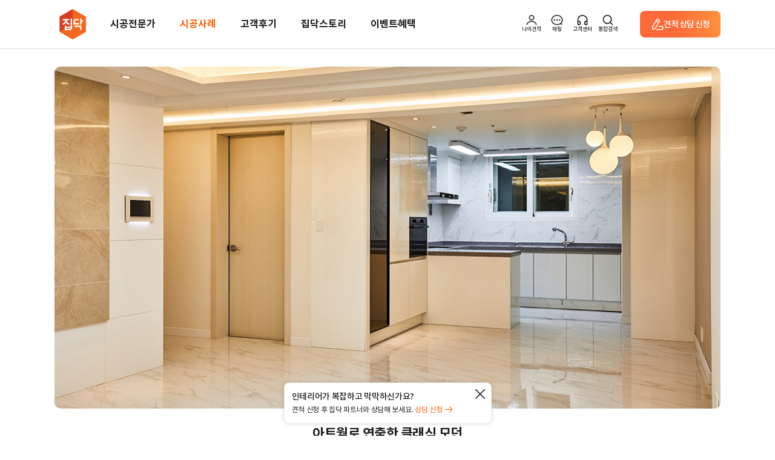

--- FILE ---
content_type: text/html;charset=UTF-8
request_url: https://zipdoc.co.kr/product/detail/index/page?category_cd=10&pid=2052
body_size: 120362
content:





<!DOCTYPE html>
<html lang="ko">
<head>
  <meta http-equiv="Content-Type" content="text/html; charset=utf-8"/>
  
    
      <title>인테리어가 쉬워지는 방법, 집닥</title>
      <meta name="description"
            content="주거공간|아파트 경기 부천시 약대동 부천 아이파크 34평 3,600만원~3,900만원 (주)케이디자인스페이스 특별한조명,고풍스러운,생활패턴에맞춘,맞춤시설제작,화이트,아이보리,그레이,부천시,약대동,34평,아파트 모던,럭셔리,심플">
      <meta name="keywords"
            content="특별한조명,고풍스러운,생활패턴에맞춘,맞춤시설제작,화이트,아이보리,그레이,부천시,약대동,34평,아파트,모던,럭셔리,심플,인테리어,리모델링,집수리,셀프인테리어,아파트인테리어,거실인테리어,욕실인테리어,원룸인테리어,신혼집인테리어,욕실인테리어,옥상방수,집수리,조명화장실인테리어,조립식인테리어,단독주택리모델링,주택리모델링,지붕공사,아파트화장실리모델링,신혼인테리어,신혼부부인테리어,작은집인테리어,도배인테리어,욕실리모델링,빌라리모델링,화장실리모델링비용,집닥,zipdoc,카페인테리어,상업인테리어,식당인테리어,상가인테리어,사무실인테리어">
      <meta property="title" content="아트월로 연출한 클래식 모던">
      <meta property="og:title" content="아트월로 연출한 클래식 모던">
      <meta property="og:description" content="경기 부천시 약대동 부천 아이파크 시공사례 상세">
      <meta property="og:image:type" content="image/jpeg">
      <meta property="og:url" content="https://zipdoc.co.kr/product/detail/index/page?category_cd=10&pid=2052">
      <meta property="og:image"
            content="//cf.zipdoc.co.kr/static/product/2052/20181121173209855_LZgBuc6Etj.jpg">
      <meta property="image"
            content="//cf.zipdoc.co.kr/static/product/2052/20181121173209855_LZgBuc6Etj.jpg">
    
    
  

  






  
  
    <link rel="canonical" href="https://zipdoc.co.kr/product/detail/index/page?category_cd=10&pid=2052">
  



<meta name="naver-site-verification" content="2d56eb954160e439817b5253b2bcb9a22aae462d">
<meta name="google-site-verification" content="l52TZVTLfuKPPzlqVOPU4AhqsTLFi5_h5VKBeHhdbRw">
<meta name="Author" content="집닥 [https://zipdoc.co.kr/]">
<meta id="metaContentChange" http-equiv="X-UA-Compatible" content="IE=edge">
<meta http-equiv="Cache-Control" content="max-age=86400">
<meta name="referrer" content="no-referrer-when-downgrade">


<meta name="robots" content="ALL">
<meta name="NaverBot" content="All">
<meta name="NaverBot" content="index,follow">
<meta name="Yeti" content="All">
<meta name="Yeti" content="index,follow">




<!-- Site Thumbnail -->
<meta property="fb:app_id" content="186643618459172">
<meta property="og:type" content="website">
<meta id="meta_view_ctr" name="viewport" content="width=device-width, maximum-scale=1, initial-scale=1, user-scalable=0"/>


















<script type="text/javascript">
  if (document.location.protocol === 'http:' && 0 < window.location.host.indexOf("localhost") && 0 < window.location.host.includes("127.0.0.1")) {
    // document.location.href = document.location.href.replace('http:', 'https:');
  }
</script>



<!-- bxslider
22.09 comment: 쓰는지 안쓰는지 테스트 -->

<!-- THEME CSS -->



<!-- Zipdoc style -->


<link href="//cf.zipdoc.co.kr/zws/res/assets/plugins/jquery.ui/jquery-ui.min.css" rel="stylesheet" type="text/css"/>
<link href="//cf.zipdoc.co.kr/zws/res/assets/css/font.css?v=202601221400" rel="stylesheet" type="text/css"/>
<link href="//cf.zipdoc.co.kr/zws/res/assets/css/common.css?v=202601221400" rel="stylesheet" type="text/css"/>
<link href="//cf.zipdoc.co.kr/zws/res/assets/css/common_mobile.css?v=202601221400" rel="stylesheet" type="text/css"/>
<link href="//cf.zipdoc.co.kr/zws/res/assets/css/zipdoc_style.css?v=202601221400" rel="stylesheet" type="text/css"/>
<link href="//cf.zipdoc.co.kr/zws/res/assets/css/fontawesome-all.min.css" rel="stylesheet" type="text/css">
<link href="//cf.zipdoc.co.kr/zws/res/assets/css/zipdoc_new.css?v=202601221400" rel="stylesheet" type="text/css"/>


<link rel="stylesheet" type="text/css" href="//cf.zipdoc.co.kr/zws/res/assets/css/zipdoc_v4.css?v=202601221400"/>

<!--22.09 comment: 쓰는지 안쓰는지 테스트
<link href="//cf.zipdoc.co.kr/zws/res/assets/css/zipdoc_ie8cover.css" rel="stylesheet" type="text/css" />
-->
<!-- [endif]-->

<!-- ICO -->
<link rel="shortcut icon" type="image/png" sizes="152x152" href="https://zipdoc.co.kr/favicon_152.png">
<link rel="shortcut icon" type="image/png" sizes="32x32" href="https://zipdoc.co.kr/favicon_32.png">
<link rel="shortcut icon" type="image/png" sizes="16x16" href="https://zipdoc.co.kr/favicon.png">

<!--[if lte IE 9]><script type="text/javascript" src="//cf.zipdoc.co.kr/zws/res/assets/statics/jquery-1.11.2.min.js"></script><![endif]-->
<!--[if gt IE 9]><script type="text/javascript" src="//cf.zipdoc.co.kr/zws/res/assets/plugins/jquery/jquery-2.1.4.min.js"></script><![endif]-->
<script type="text/javascript" src="//cf.zipdoc.co.kr/zws/res/assets/plugins/jquery/jquery-2.1.4.min.js"></script>

<!-- bxslider SLIDER
22.09 comment: 쓰는지 안쓰는지 테스트-->



<!-- JAVASCRIPT FILES -->
<script type="text/javascript">
  var contextPath = "";
  var cdnServicePath = '//cf.zipdoc.co.kr/zws/res/';
  var plugin_path = cdnServicePath + "assets/plugins/";
</script>


<script type="text/javascript" src="//cf.zipdoc.co.kr/zws/res/js/lib/js-cookie-2.2.1.js"></script>
<script type="text/javascript" src="//cf.zipdoc.co.kr/zws/res/js/lib/ismobilejs-0.4.1.min.js"></script>

<script type="text/javascript" src="//cf.zipdoc.co.kr/zws/res/assets/js/scripts_v35.js"></script>
<!-- Zipdoc Basic -->
<script type="text/javascript" src="//cf.zipdoc.co.kr/zws/res/assets/js/zipdoc_api_v35.js?v=202601221400"></script>
<script type="text/javascript">
  var zac = new ZipAjaxController("", '//cf.zipdoc.co.kr/static/',
      'false');
</script>

<script type="text/javascript" src="//cf.zipdoc.co.kr/zws/res/assets/js/zipdoc_basic_v35.js?v=202601221400"></script>
<script type="text/javascript">
  setServiceUrl('https://zipdoc.co.kr/');
  setStaticVersion('202601221400');
</script>

<!-- vue.js 추가 -->

<script src="//cf.zipdoc.co.kr/zws/res/assets/statics/vue.min.js"></script>


<script src="//cf.zipdoc.co.kr/zws/res/assets/plugins/axios/0.19.0/axios.min.js"></script>

<script src="//cf.zipdoc.co.kr/zws/res/assets/plugins/hammer.min.js"></script>
<script src="//cf.zipdoc.co.kr/zws/res/assets/plugins/vue-touch.min.js"></script>
<link rel="stylesheet" href="//cf.zipdoc.co.kr/zws/res/assets/statics/tiny-slider.css">
<!--[if (lt IE 9)]><script src="//cf.zipdoc.co.kr/zws/res/assets/statics/tiny-slider.helper.ie8.js"></script><![endif]-->



<script type="application/ld+json">
  {
    "@context": "http://schema.org",
    "@type": "Person",
    "name": "집닥",
    "url": "https://zipdoc.co.kr",
    "sameAs": [
      "https://instagram.com/zipdoc/",
      "https://www.facebook.com/zipdoc/",
      "https://blog.naver.com/zipdoc",
      "https://www.youtube.com/channel/UCRL6ohc4pLHUDQZnkLTmu8Q"
    ]
  }
</script>

<!-- for kakao address -->
<script src="https://t1.daumcdn.net/mapjsapi/bundle/postcode/prod/postcode.v2.js"></script>
<!-- for kakao map -->
<script type="text/javascript" src="//dapi.kakao.com/v2/maps/sdk.js?appkey=2612e9ba3cbdf4f785a1cd68968fbb36"></script>
<!-- for kakao login -->
<script src="//developers.kakao.com/sdk/js/kakao.min.js"></script>
<script>Kakao.init('505b596a6fb42277c5459bac3f9fe9d8');</script>
<!-- for naver login -->
<script type="text/javascript" src="https://static.nid.naver.com/js/naveridlogin_js_sdk_2.0.0.js?v=2" charset="utf-8"></script>
<!-- for google login -->

<script src="https://accounts.google.com/gsi/client" async defer></script>
<script src="https://accounts.google.com/gsi/intermediatesupport"></script>



<!-- for facebook login -->
<script>
  $(window).load(function() {
    window.fbAsyncInit = function() {
      FB.init({
        appId: '186643618459172',
        cookie: true,  // enable cookies to allow the server to access
        xfbml: true,  // parse social plugins on this page
        version: 'v2.8' // use graph api version 2.8
      });
    };

    // Load the SDK asynchronously
    (function(d, s, id) {
      var js, fjs = d.getElementsByTagName(s)[0];
      if (d.getElementById(id)) return;
      js = d.createElement(s);
      js.id = id;
      js.src = "https://connect.facebook.net/ko_KR/sdk.js";
      fjs.parentNode.insertBefore(js, fjs);
    }(document, 'script', 'facebook-jssdk'));
  });
</script>

<script>
  /* 웹 시작시 앱 처리 */
  var DEVICE_INFO_KEY = 'WEBVIEW_DEVICE_INFO';

  window.writeDeviceInfo = function writeDeviceInfo(data) {
    try {
      if (!data) {
        return;
      }
      var jsonData = JSON.parse(data);

      if (jsonData.result === 'true') {
        jsonData.device_info.isAppUser = true;
        Cookies.set(DEVICE_INFO_KEY, jsonData.device_info, {expires: 1});
      }
    } catch (e) {
      console.error(e);
      console.error('webview 디바이스 정보 조회 에러');
    }
  }

  var ZWS_APP_USER = {
    setSession: function (key, obj) {
      var body = {};
      body[key] = obj

      axios.post('/common/session', body)
    },
    isAppUser: function() {
      return !!Cookies.get(DEVICE_INFO_KEY);
    },
    appParam: function() {
      if (this.isAppUser()) {
        return Cookies.get(DEVICE_INFO_KEY);
      }

      return '';
    },
    deviceInfo: function() {
      if (this.isAppUser()) {
        return JSON.parse(Cookies.get(DEVICE_INFO_KEY));
      }

      return null;
    },
    getAppHeader: function() {
      if (!this.isAppUser()) {
        return {};
      }

      return {
        'App-Version': this.deviceInfo().app_version,
        
        'ZID': this.deviceInfo().zid,
        'ZID-KEY': this.deviceInfo().zid_key
      }
    },
    appBridge: function(data) {
      if (!this.isAppUser()) {
        return;
      }

      var ANDROID = 'android';
      var IOS = 'ios';

      if (this.deviceInfo().os_type === ANDROID) {
        this.callAOS(data);
      }

      if (this.deviceInfo().os_type === IOS) {
        this.callIOS(data);
      }
    },
    callAOS: function(data) {
      if (typeof window.aosCall === 'object' && typeof window.aosCall.sendNative === 'function') {

        window.aosCall.sendNative(
            JSON.stringify(data)
        );
      }
    },
    callIOS: function(data) {
      // TODO: IOS 브릿지 유효성 검증
      window.webkit.messageHandlers.iosCall.postMessage(data);
    }
  }

  var STATIC_VERSION_KEY = 'STATIC_VERSION';
  var isChangedStaticVersion = false;
  if (Cookies.get(STATIC_VERSION_KEY) !== STATIC_VERSION) {
    isChangedStaticVersion = Cookies.get(STATIC_VERSION_KEY) !== STATIC_VERSION;
    Cookies.set(STATIC_VERSION_KEY, STATIC_VERSION, {expires: 7});
  }

  if (navigator.userAgent.match(/zipdoc\/aos|zipdoc\/ios/)) {
    if (isChangedStaticVersion || !Cookies.get(DEVICE_INFO_KEY)) {
      // device 정보 조회
      var deviceInfoRequest = {
        requestType: 'device_info',
        web_static_version: STATIC_VERSION,
        callback: 'writeDeviceInfo'
      };

      if (navigator.userAgent.match(/zipdoc\/aos/)) {
        ZWS_APP_USER.callAOS(deviceInfoRequest);
      } else {
        ZWS_APP_USER.callIOS(deviceInfoRequest);
      }
    }
  }

  function logout() {
    var logoutUrl = "https://zipdoc.co.kr/common/logoutAction";
    if (ZWS_APP_USER.isAppUser()) {
      ZWS_APP_USER.appBridge({
        requestType: 'logout',
        url: logoutUrl,
        callback: ''
      });
      return;
    }

    localStorage.removeItem('ZIPDOC_CHAT_DATA')
    window.location.href = logoutUrl;
  }

  // A-type 이탈 방지 모달
  function showPreventLeavingPopup(whichOne) {
    const currentPath = window.location.pathname
    const A_TYPE_PATHNAME = '/est-a/simple'

    if (currentPath === A_TYPE_PATHNAME) {
      // console.log('**** whichOne:')
      // console.log(whichOne)

      localStorage.setItem('PREVENT_LEAVING_WHICH_ONE', whichOne)

      const el = document.getElementsByClassName('prevent-leaving')[0]
      if (whichOne !== 'A_TYPE') el.classList.add('on')
    } else {
      localStorage.removeItem('PREVENT_LEAVING_WHICH_ONE')

      // 라우팅 (헤더)
      if (whichOne === 'HOME') window.location.href = '/'
      if (whichOne === 'MENU_1') window.location.href = '/product/construction/list'
      if (whichOne === 'MENU_2') window.location.href = '/product/resident/items'
      if (whichOne === 'MENU_3') window.location.href = '/partner/list/index/page'
      if (whichOne === 'MENU_4') window.location.href = '/postscript?category_cd=90'
      if (whichOne === 'MENU_5') window.location.href = '/story/list?magazineType=1'
      if (whichOne === 'MENU_5_5') window.location.href = '/story/list?magazineType=5'
      if (whichOne === 'MENU_5_2') window.location.href = '/story/list?magazineType=2'
      if (whichOne === 'MENU_5_EVENT') window.location.href = '/benefit/eventList'
      if (whichOne === 'A_TYPE') window.location.href = '/est-a/simple'
      if (whichOne === 'SIGN_IN') window.location.href = '/common/login?viewType=loginStart'
      if (whichOne === 'SIGN_IN_FOR_CHAT') window.location.href = '/common/login?viewType=loginStart&targetUrl=/auth-chat'
      if (whichOne === 'SIGN_UP') window.location.href = '/signUp/request/index/page?login=true'
      if (whichOne === 'SIGN_OUT') logout()
      if (whichOne === 'MY_PAGE') window.location.href = '/myInterior/estimate'
      if (whichOne === 'MY_SHOPPING') window.location.href = '/shop/order/getList.do'
      // if (whichOne === 'CHAT') {
      //   const isPhoneNo = ZWS_USER.phone_no !== '' && ZWS_USER.phone_no !== 'null' && ZWS_USER.phone_no !== null
      //
      //   if (!isPhoneNo) window.location.href = '/auth-chat'
      //   else {
      //     // TODO: 채팅 실행
      //   }
      // }
      if (whichOne === 'CS') window.location.href = '/customer/faq'

      // 라우팅 (푸터)
      if (whichOne === 'COMPANY_INTRO') window.location.href = '/guide/about'
      if (whichOne === 'TERMS1') window.location.href = '/terms/privacy-history'
      if (whichOne === 'TERMS2') window.location.href = '/terms/service-history'
      if (whichOne === 'NOTICE') window.location.href = '/customer/notice'
      if (whichOne === 'CEO') {
        const WEBVIEW_DEVICE_INFO = Cookies.get(DEVICE_INFO_KEY)

        if (!!WEBVIEW_DEVICE_INFO) {
          ZWS_APP_USER.appBridge({
            requestType: 'browser_link',
            url: 'https://ceo.zipdoc.co.kr/enter'
          })
        } else {
          window.location.href = 'https://ceo.zipdoc.co.kr/enter'
        }
      }
      if (whichOne === 'GOOGLE_PLAY') window.location.href = 'https://play.google.com/store/apps/details?id=com.zipdoc.zipdoc'
      if (whichOne === 'APPLE_STORE') window.location.href = 'https://apps.apple.com/kr/app/%EC%A7%91%EB%8B%A5-%EA%B0%84%ED%8E%B8%EC%95%88%EC%8B%AC-%EC%9D%B8%ED%85%8C%EB%A6%AC%EC%96%B4/id1250743410'

      // etc
      if (whichOne === 'BACK') window.history.back()
      if (whichOne === 'REFRESH') window.location.reload()
    }
  }

  function appAlarmSetting() {
    appLandingMenu('alarm_setting');
  }

  function appAlarmList() {
    appLandingMenu('alarm_list');
  }

  function appNotice() {
    appLandingMenu('notice');
  }

  function appLandingMenu(menu) {
    ZWS_APP_USER.appBridge({
      requestType: 'landing_menu',
      menu: menu
    });
  }

  function appToggleNativeFooter(whichOne) {
    // alert(whichOne)

    ZWS_APP_USER.appBridge({
      requestType: 'bottom_navigation',
      event: whichOne
    })
  }

  function onChatPush(whichOne) {
    // alert('**** onChatPush()')
    // alert('**** whichOne: ' + whichOne)

    ZWS_APP_USER.appBridge({
      requestType: 'chat_api',
      event: 'sendbird_id',
      data: whichOne
    })
  }

  function toggleChatNoti(whichOne) {
    // alert('**** toggleChatNoti()')
    // alert('**** whichOne: ' + whichOne)

    ZWS_APP_USER.appBridge({
      requestType: 'chat_api',
      event: 'notification',
      data: whichOne
    })
  }

  function ZWS_USER_INFO() {
    this.isAppUser = false;

    this.zid = '';
    this.zidKey = '';
    this.osType = '';
    this.osVersion = '';
    this.appVersion = '';

    this.sid = '439A3264714A4D8D325884FE543A230A';
    this.token = '';
    this.account = '';
    this.member_no = '';
    this.email = '';
    this.account_type = '';

    /* 'NOT_LOGINED' | 'NON_MEMBER_LOGIN' | 'MEMBER_LOGIN' | 'INVALID_USER' | 'APP_USER' */
    this.loginMode = 'NOT_LOGINED';

    this.isLoginUser = function() {
      return this.isNonMemberLoginUser() || this.isMemberLoginUser();
    }
    this.isNonMemberLoginUser = function() {
      return this.loginMode == 'NON_MEMBER_LOGIN';
    }
    this.isSnsLoginUser = function() {
      return this.loginMode == 'MEMBER_LOGIN' && this.account_type && this.account_type != '1';
    }
    this.isMemberLoginUser = function() {
      return this.loginMode == 'MEMBER_LOGIN';
    }
    this.getAxioHeaders = function() {
      const WEBVIEW_DEVICE_INFO = Cookies.get(DEVICE_INFO_KEY)

      // if (this.isAppUser) {
      if (!!WEBVIEW_DEVICE_INFO) {
      // if (ZWS_APP_USER.isAppUser()) {

      // if (!!WEBVIEW_DEVICE_INFO) {
        // console.log('**** !!WEBVIEW_DEVICE_INFO:')
        // console.log(!!WEBVIEW_DEVICE_INFO)
        // console.log('**** WEBVIEW_DEVICE_INFO:')
        // console.log(WEBVIEW_DEVICE_INFO)
        // console.log('**** JSON.parse(WEBVIEW_DEVICE_INFO):')
        // console.log(JSON.parse(WEBVIEW_DEVICE_INFO))

        return {
          // 'App-Version': ZWS_USER.appVersion
          'App-Version': JSON.parse(WEBVIEW_DEVICE_INFO).app_version
          , 'MEMBER-NO': ZWS_USER.member_no
          // , 'ZID': ZWS_USER.zid
          , 'ZID': JSON.parse(WEBVIEW_DEVICE_INFO).zid
          // , 'ZID-KEY': ZWS_USER.zidKey
          , 'ZID-KEY': JSON.parse(WEBVIEW_DEVICE_INFO).zid_key
        }
      }

      // ,'Pragma': 'no-cache'
      if (this.isMemberLoginUser()) {
        return {
          'ZWS-SID': ZWS_USER.sid
          , 'ZWS-TOKEN': ZWS_USER.token
          , 'ZWS-MNO': ZWS_USER.member_no
          , 'ZWS-USER': encodeURIComponent(ZWS_USER.account)
          , 'WEB-VERSION': '202601221400'
          , 'Pragma': 'no-cache',
          'MEMBER-NO': ZWS_USER.member_no
        }
      } else if (this.isNonMemberLoginUser()) {
        return {
          'ZWS-SID': ZWS_USER.sid
          , 'ZWS-USER': encodeURIComponent(ZWS_USER.account)
          , 'WEB-VERSION': '202601221400'
          , 'Pragma': 'no-cache',
          'MEMBER-NO': ''
        }
      } else {
        return {
          'ZWS-SID': ZWS_USER.sid
          , 'WEB-VERSION': '202601221400'
          , 'Pragma': 'no-cache',
          'MEMBER-NO': ZWS_USER.member_no
        }
      }
    }
  }

  var ZWS_USER = new ZWS_USER_INFO();

  

  
  /* WebView App 사용자 확인 */
    
      
      
        ZWS_USER.loginMode = 'NOT_LOGINED';
      
    
  

  zlog(' LOGIN_MODE : ' + ZWS_USER.loginMode);

  zlog(' SERVICE_URL : ' + SERVICE_URL);

  var ACS_SERVICE_URL = 'https://zipdoc.co.kr/';
  zlog(' ACS_SERVICE_URL : ' + ACS_SERVICE_URL);

  var AD_URL = 'https://zipdoc.co.kr/';
  zlog(' AD_URL : ' + AD_URL);

  zlog(ZWS_USER.getAxioHeaders());

  var zipAxios = axios.create({
    baseURL: ACS_SERVICE_URL
    , timeout: 10000
    , headers: ZWS_USER.getAxioHeaders()
  });

  var adAxios = axios.create({
    baseURL: AD_URL,
    timeout: 10000
  })

  // config.headers['Pragma'] = 'no-cache';
  // config.headers['Cache-Control'] = 'no-cache, no-store';

  var zipInsideAxios = axios.create({
    timeout: 10000
    , headers: ZWS_USER.getAxioHeaders()
  });

  var zipAxiosGet = axios.create({
    baseURL: ACS_SERVICE_URL
    , timeout: 10000
    , headers: ZWS_USER.getAxioHeaders()
  });

  // 하드코딩 : 로그인 되어있을 경우 main 으로 보냄
  if (ZWS_USER && ZWS_USER.isMemberLoginUser()) {
    if (
        window.location.pathname === '/signUp/request/index/page'
        || window.location.pathname === '/signUp/success/index/page'
    ) {
      window.location.href = SERVICE_URL;
    }
  }
</script>


<script type="text/javascript" src="//cf.zipdoc.co.kr/zws/res/assets/statics/es6-promise.min.js"></script>
<script type="text/javascript" src="//cf.zipdoc.co.kr/zws/res/assets/statics/es6-promise.auto.min.js"></script>



<script type="text/javascript" src="//cdn.polyfill.io/v2/polyfill.js?features=es6"></script>

<!-- shop -->
<script type="text/javascript" src="//cf.zipdoc.co.kr/zws/res/assets/js/shop.js?v=202601221400"></script>

<!--[if lt IE 9]>
<script type="text/javascript" src="//cf.zipdoc.co.kr/zws/res/assets/js/html5shiv.js"></script>
<script type="text/javascript" src="//cf.zipdoc.co.kr/zws/res/assets/js/respond.min.js"></script>
<script type="text/javascript" src="//cf.zipdoc.co.kr/zws/res/assets/js/pie/PIE.js"></script>
<![endif]-->


<script type="text/javascript" src="//cf.zipdoc.co.kr/zws/res/assets/plugins/jquery.ui/jquery-ui.min.js"></script>
<script type="text/javascript" src="//cf.zipdoc.co.kr/zws/res/assets/statics/jquery.scrollTo.min.js"></script>
<script type="text/javascript" src="//cf.zipdoc.co.kr/zws/res/assets/js/common_vue.js?v=2026012214003"></script>


<script type="text/javascript" src="//cf.zipdoc.co.kr/zws/res/assets/plugins/lodash/core.min.js?1.8.3"></script>

<!-- 2018-06 google ad tracking code/ fb pixel : 모든 페이지의 head 사이에 있어야 하는 것으로 변경되어 삽입-->
<!-- Google Tag Manager ==> 분석용 -->
<!-- dataLayer 초기화 (GTM 스크립트보다 먼저 실행되어야 함) -->
<script>
  window.dataLayer = window.dataLayer || [];
</script>
<!-- Google Tag Manager 스크립트 -->
<script>
  (function() {
    var GTM_OP = 'GTM-TQ3CFT'
    var GTM_QA = 'GTM-NBBVP2W'
    var GTM_WHICH_ONE = (window.location.host === 'zipdoc.co.kr') ? GTM_OP : GTM_QA;

    (function(w, d, s, l, i) {
      w[l] = w[l] || [];
      w[l].push({
        'gtm.start': new Date().getTime(),
        event: 'gtm.js'
      });
      var f = d.getElementsByTagName(s)[0],
          j = d.createElement(s),
          dl = l != 'dataLayer' ? '&l=' + l : '';
      j.async = true;
      j.src = 'https://www.googletagmanager.com/gtm.js?id=' + i + dl;
      f.parentNode.insertBefore(j, f);
    })(window, document, 'script', 'dataLayer', GTM_WHICH_ONE);
  })();
</script>
<!-- End Google Tag Manager -->


<!-- Global site tag (gtag.js) - Google AdWords: 966634702 ==> 구글애즈(구글광고) 용도 -->
<!-- script async src="https://www.googletagmanager.com/gtag/js?id=AW-966634702"></script -->


<script src="https://www.googleoptimize.com/optimize.js?id=GTM-MXCWCMZ" async></script>
<script>
  window.dataLayer = window.dataLayer || [];

  //function gtag(){dataLayer.push(arguments);}
  function gtag() {
  }

  gtag('js', new Date());
  gtag('config', 'AW-966634702');
  gtag('config', 'AW-940580019');
</script>
<!-- Facebook Pixel Code : /estimate/success.do 확인하여 견적 전환 체크 -->
<script>
  $(window).load(function() {
    !function(f, b, e, v, n, t, s) {
      if (f.fbq) return;
      n = f.fbq = function() {
        n.callMethod ?
            n.callMethod.apply(n, arguments) : n.queue.push(arguments)
      };
      if (!f._fbq) f._fbq = n;
      n.push = n;
      n.loaded = !0;
      n.version = '2.0';
      n.queue = [];
      t = b.createElement(e);
      t.async = !0;
      t.src = v;
      s = b.getElementsByTagName(e)[0];
      s.parentNode.insertBefore(t, s)
    }(window, document, 'script',
        'https://connect.facebook.net/en_US/fbevents.js');
    fbq('init', '191770264553819');
    fbq('track', 'PageView');
  });
</script>
<noscript>
  <img height="1" width="1" src="https://www.facebook.com/tr?id=191770264553819&ev=PageView&noscript=1"/>
</noscript>
<!-- End Facebook Pixel Code -->

<!--카카오모먼트 광고 방문-->
<script type="text/x-javascript" charset="UTF-8" src="//t1.daumcdn.net/adfit/static/kp.js"></script>
<script type="text/x-javascript">
    kakaoPixel('7118437644316357490').pageView();

</script>

<script>
  function sendAppierProfile(paramObj) {
  }

  function sendAppierEvent(eventName, paramObj) {
  }
</script>

<!-- Dable 스크립트 시작 -->
<script>
  (function(d,a,b,l,e,_) {
    d[b]=d[b]||function(){(d[b].q=d[b].q||[]).push(arguments)};e=a.createElement(l);
    e.async=1;e.charset='utf-8';e.src='//static.dable.io/dist/dablena.min.js';
    _=a.getElementsByTagName(l)[0];_.parentNode.insertBefore(e,_);
  })(window,document,'dablena','script');
  dablena('init', '001-007-785');
  dablena('track', 'PageView');
</script>
<!-- Dable 스크립트 종료 -->

<!-- Channel Plugin Scripts -->
<script>
  (function () {
    var w = window;
    if (w.ChannelIO) {
      return (window.console.error || window.console.log || function () {
      })('ChannelIO script included twice.');
    }
    var ch = function () {
      ch.c(arguments);
    };
    ch.q = [];
    ch.c = function (args) {
      ch.q.push(args);
    };
    w.ChannelIO = ch;

    function l() {
      if (w.ChannelIOInitialized) {
        return;
      }
      w.ChannelIOInitialized = true;
      var s = document.createElement('script');
      s.type = 'text/javascript';
      s.async = true;
      s.src = 'https://cdn.channel.io/plugin/ch-plugin-web.js';
      s.charset = 'UTF-8';
      var x = document.getElementsByTagName('script')[0];
      x.parentNode.insertBefore(s, x);
    }

    if (document.readyState === 'complete') {
      l();
    } else if (window.attachEvent) {
      window.attachEvent('onload', l);
    } else {
      window.addEventListener('DOMContentLoaded', l, false);
      window.addEventListener('load', l, false);
    }
  })();
</script>
<!-- End Channel Plugin -->

<!-- TODO: GA 테스트 (주석 처리) -->
<!-- Google tag (gtag.js) GA4 QA용 2023-04-20 -->











<!-- TODO: GA 테스트 (QA + OP) -->
<script async src="https://www.googletagmanager.com/gtag/js?id=G-G8X304T2XB"></script>
<script>
  window.dataLayer = window.dataLayer || [];
  function gtag() {dataLayer.push(arguments)}
  gtag('js', new Date());

  var GA4_OP = 'G8X304T2XB'
  var GA4_QA = 'W9XQ2RCZZ5'
  var GA4_WHICH_ONE = (window.location.host === 'zipdoc.co.kr') ? GA4_OP : GA4_QA
  gtag('config', GA4_WHICH_ONE)
</script>
  <link rel="stylesheet" type="text/css"
        href="//cf.zipdoc.co.kr/zws/res/assets/css/animate.css?v=202601221400"/>
  <link rel="stylesheet" type="text/css"
        href="//cf.zipdoc.co.kr/zws/res/assets/plugins/twentytwenty/css/twentytwenty.css?v=202601221400"/>
  <script
      src="//cf.zipdoc.co.kr/zws/res/assets/plugins/twentytwenty/js/jquery.event.move.js?v=202601221400"></script>
  <script
      src="//cf.zipdoc.co.kr/zws/res/assets/plugins/twentytwenty/js/jquery.twentytwenty.js?v=202601221400"></script>
  <script src="https://momentjs.com/downloads/moment.min.js"></script>
</head>
<body>

<!-- Google Tag Manager (noscript) -->


<!-- End Google Tag Manager (noscript) -->

<script>
    var currentHost = window.location.host;
    var googleTagManagerID = (currentHost === "zipdoc.co.kr") ? 'GTM-TQ3CFT' : 'GTM-NBBVP2W';

    var gtmScript = document.createElement('script');
    gtmScript.src = 'https://www.googletagmanager.com/ns.html?id=' + googleTagManagerID;
    gtmScript.height = '0';
    gtmScript.width = '0';
    gtmScript.style.display = 'none';
    gtmScript.style.visibility = 'hidden';

    var noscriptTag = document.createElement('noscript');
    var iframeTag = document.createElement('iframe');
    iframeTag.src = 'https://www.googletagmanager.com/ns.html?id=' + googleTagManagerID;
    iframeTag.height = '0';
    iframeTag.width = '0';
    iframeTag.style.display = 'none';
    iframeTag.style.visibility = 'hidden';
    noscriptTag.appendChild(iframeTag);

    document.head.appendChild(gtmScript);
    document.body.appendChild(noscriptTag);
</script>

<!-- 집닥_22 Facebook Pixel Code -->
<script>
  !function(f,b,e,v,n,t,s)
  {if(f.fbq)return;n=f.fbq=function(){n.callMethod?
      n.callMethod.apply(n,arguments):n.queue.push(arguments)};
    if(!f._fbq)f._fbq=n;n.push=n;n.loaded=!0;n.version='2.0';
    n.queue=[];t=b.createElement(e);t.async=!0;
    t.src=v;s=b.getElementsByTagName(e)[0];
    s.parentNode.insertBefore(t,s)}(window, document,'script', 'https://connect.facebook.net/en_US/fbevents.js');
  fbq('init', '3367684960175476');
  fbq('track', 'PageView');
</script>
<noscript><img height="1" width="1" style="display:none"
               src="https://www.facebook.com/tr?id=3367684960175476&ev=PageView&noscript=1"
/></noscript>
<!-- 집닥_22 End Facebook Pixel Code -->

<script>
  (function() {
    function isMobile() {
      return /iPhone|iPad|iPod|Android/i.test(navigator.userAgent) || (window.innerWidth <= 800);
    }

    if (isMobile()) {
      const FIRST_VISIT_KEY = 'ZD_M_1ST_VISIT';

      if (window.location.pathname !== '/') {
        sessionStorage.setItem(FIRST_VISIT_KEY, 'true');
      }
    }
  })();
</script>



<script>
    var sessionEventDispatcher = new Vue({
        data : function() {
            return {
                eventInfos : {
                    recommend_mobile_email_event : {
                        invoke : false,
                        containsUserInfo : true,
                        eventName : 'showRecommendMobileEmail'
                    },
                    recommend_email_event : {
                        invoke : false,
                        containsUserInfo : true,
                        eventName : 'showRecommendEmail'
                    },
                    withdraw_success_event : {
                        invoke : false,
                        containsUserInfo :  false,
                        eventName : 'withdrawSuccess'
                    }
                }
            }
        },
        methods : {
            fireEventToLoginPopupComponent : function( eventName, containsUserInfo ){
                if( eventBus ){
                    if( containsUserInfo ){
                        
                    }
                    else {
                        eventBus.$emit(eventName);
                    }
                }
            },
            fireEvents : function(){
                for( eventProp in this.eventInfos ){
                    var eventInfo = this.eventInfos[eventProp];
                    if( eventInfo.invoke ){
                        this.fireEventToLoginPopupComponent(eventInfo.eventName, eventInfo.containsUserInfo);
                    }
                }
            }
        },
        created : function(){
			if(!checkMobile()){
				
			}
			else {
                
            }

            
        }
    });
</script>

<script id="popupComponent" type="x/templates">
  <div v-show="visible" role="dialog">
    <div class="_common_popup" ref="popup" :style="setPopupStyle()" :class="customClass">
      <div class="modal-wrapper">
        <slot></slot>
      </div>
    </div>
    <div class="_common_dimm" v-if="visible" @click="closePopup" :style="setDimmedStyle()"></div>
  </div>
</script>
<script>
  var popupComponent = {
    template: '#popupComponent',
    props: ['visible', 'width', 'height', 'top', 'left', 'minHeight', 'mobile', 'mobileWidth', 'mobileHeight', 'order', 'customClass'],
    created: function() {
      eventBus.$on('popupClose', this.closePopup);
    },
    data: function() {
      return {
        originGnbStyle: undefined
      }
    },
    watch: {
      visible: function() {
        if (this.visible) {
          this.originGnbStyle = $('.gnb_area').attr('style');
          this.callDimm();
          return;
        }

        this.originGnbStyle = undefined;
        this.hideDimm();
      }
    },
    methods: {
      setPopupStyle: function() {
        var popupStyle = '';
        if (this.width) {
          if (String(this.width).indexOf('%') !== -1) {
            if (this.width === '100%') {
              popupStyle += ' width: ' + this.width + ';';
            } else {
              var width = (this.width.slice(0, 2));
              popupStyle += ' width:' + this.width + ';';
              //popupStyle += ' margin-left: -' + ((width*1) / 2) + '%;'
            }
          } else {
            popupStyle += ' width:' + this.width + 'px;';
            //popupStyle += ' margin-left: -' + (this.width / 2) + 'px;'
          }
        }
        if (this.height) {

          if (String(this.height).indexOf('%') > 0 || String(this.height).indexOf('vh') > 0) {
            popupStyle += ' height: ' + this.height + ';';
            // popupStyle += ' margin-top: -' + (Number('50%'.split('%')[0]) / 2) + '%;'
          } else if (String(this.height).indexOf('vh') > 0) {
            popupStyle += ' height: ' + this.height + ';';
          } else {
            popupStyle += ' height:' + this.height + 'px;';
            //popupStyle += ' margin-top: -' + (this.height / 2) + 'px;'
          }
        }
        if (this.minHeight) {
          if (String(this.minHeight).indexOf('%') > 0) {
            popupStyle += ' min-height: ' + this.minHeight + ';';
          } else {
            popupStyle += ' min-height:' + this.minHeight + 'px;';
            //popupStyle += ' margin-top: -' + (this.minHeight / 2) + 'px;'
          }
        }
        // if (this.top) {
        // 	popupStyle += ' top: ' + this.top + ';';
        // }
        if (this.left && this.left !== '') {
          popupStyle += ' left: ' + this.left + ';';
        }

        if (checkMobile()) {
          if (this.mobile === 'true') {
            popupStyle = '';
            if (this.mobileWidth) {
              if (String(this.mobileWidth).indexOf('%') !== -1) {
                var width = Number(this.mobileWidth.split('%')[0]);

                popupStyle += ' width:' + this.mobileWidth + ';';
                //popupStyle += ' margin-left: -' + ((width*1) / 2) + '%;'
              } else {
                popupStyle += ' width:' + this.mobileWidth + 'px;';
                //popupStyle += ' margin-left: -' + (this.mobileWidth / 2) + 'px;'
              }
            }
            if (this.mobileHeight) {
              if (String(this.mobileHeight).indexOf('%') !== -1) {
                popupStyle += ' height: ' + this.mobileHeight + ';';
              } else {
                popupStyle += ' height:' + this.mobileHeight + 'px;';
                //popupStyle += ' margin-top: -' + (this.mobileHeight / 2) + 'px;'
              }
            }
            if (!this.mobileWidth && !this.mobileHeight) {
              popupStyle = ' width: 100%; height: 100%; top:0; left:0; border-radius:0;';
            }
          }
        }
        if (this.order) {
          if (this.order === 2) {
            popupStyle += ' z-index: 530';
          }
          if (this.order === 3) {
            popupStyle += ' z-index: 540';
          }
        }
        return popupStyle;
      },
      setDimmedStyle: function() {
        var dimmedStyle = '';
        if (this.order) {
          if (this.order === 2) {
            dimmedStyle += ' z-index: 525';
          }
          if (this.order === 3) {
            dimmedStyle += ' z-index: 535';
          }
        }
        return dimmedStyle;
      },
      closePopup: function() {
        if (this.$listeners.closePopupAction) {
          this.$emit('closePopupAction');
        }

        if (this.$listeners['close-popup-action']) {
          this.$emit('close-popup-action');
        }
      },
      callDimm: function() {
        var body = $('body');
        var tempobj = {'overflow': 'hidden'};

        if (document.documentElement.scrollHeight > document.documentElement.clientHeight) {
          var scrollDiv = document.createElement('div');

          scrollDiv.className = 'modal-scrollbar-measure';

          body.append(scrollDiv);

          var scrollbarWidth = scrollDiv.offsetWidth - scrollDiv.clientWidth;

          if (scrollbarWidth > 0) {
            var gnbStyle = {'width': body.width(), 'box-sizing': 'unset', 'overflow': 'hidden'};
            if (body.css('min-width')) {
              var bodyMinWidth = $('body').css('min-width').split('px');
              if ($(window).width() < bodyMinWidth[0] * 1) {
                gnbStyle = {'width': $(window).width(), 'padding-right': scrollbarWidth, 'box-sizing': 'unset'}
              }
            }

            tempobj['padding-right'] = scrollbarWidth;

            $('#quickMenu').css({'margin-right': scrollbarWidth});
            $('#_open_popup').css({'margin-right': scrollbarWidth});
            $('.gnb_area').css(gnbStyle);
            $('#content').css(gnbStyle);
          }
        }

        if (checkMobile()) {
          $('#app').css('position', 'unset')
        }

        body.css(tempobj);
      },
      hideDimm: function() {
        var gnbArea = $('.gnb_area');
        var scrollPop = $('.common_scroll_popup');
        var scrollPopLength = scrollPop ? scrollPop.length : 0;
        var body = $('body');

        if (scrollPopLength > 0 && !scrollPop.is(':visible')) {
          body.removeAttr('style');
        }

        if (scrollPopLength <= 0) {
          body.removeAttr('style');
        }

        if (!this.customClass === 'recent-dialog') {
          gnbArea.removeAttr('style');
        }

        if (this.order === 1 || !this.order) {
          $('.modal-scrollbar-measure').remove();
          gnbArea.attr('style', this.originGnbStyle);
          $('#content').removeAttr('style');
          $('#quickMenu').removeAttr('style');
          if (checkMobile()) {
            $('#app').css('position', '');
          }
        }
      }
    }
  }
</script>



<script id="commonScrollPopupComponent" type="x/templates">
  <transition enter-active-class="animate__animated animate__fadeIn animate__faster">
    <div v-show="visible" role="dialog" class="common_scroll_popup" @click="closePopup">
      <div class="common_scroll_popup__container" ref="container" :class="customClass" :style="'width:' + width + 'px'">
        <slot></slot>
      </div>
    </div>
  </transition>
</script>
<script>
  var commonScrollPopupComponent = {
    template: '#commonScrollPopupComponent',
    props: ['visible', 'width', 'isMobile', 'customClass'],
    created: function() {
      eventBus.$on('popupClose', this.closePopup);
    },
    data: function() {
      return {
        originGnbStyle: undefined
      }
    },
    watch: {
      visible: function() {
        if (this.visible) {
          this.callDimm();
          return;
        }

        this.hideDimm();
      }
    },
    mounted: function() {
      this.$refs.container.offsetTop = 0;
    },
    methods: {
      closePopup: function(event) {
        if (this.documentClick(event)) {
          return;
        }

        if (this.$listeners.closePopupAction) {
          this.$emit('closePopupAction');
        }

        if (this.$listeners['close-popup-action']) {
          this.$emit('close-popup-action');
        }
      },
      documentClick: function(event) {
        return event.target !== event.currentTarget;
      },
      callDimm: function() {
        var body = document.querySelector('body');
        body.style.overflow = 'hidden';
        body.style.paddingRight = '17px';
      },
      hideDimm: function() {
        document.querySelector('body').removeAttribute('style');
      }
    }
  }
</script>



<script id="popupComponent" type="x/templates">
  <div v-show="visible" role="dialog">
    <div class="_common_popup" ref="popup" :style="setPopupStyle()" :class="customClass">
      <div class="modal-wrapper">
        <slot></slot>
      </div>
    </div>
    <div class="_common_dimm" v-if="visible" @click="closePopup" :style="setDimmedStyle()"></div>
  </div>
</script>
<script>
  var popupComponent = {
    template: '#popupComponent',
    props: ['visible', 'width', 'height', 'top', 'left', 'minHeight', 'mobile', 'mobileWidth', 'mobileHeight', 'order', 'customClass'],
    created: function() {
      eventBus.$on('popupClose', this.closePopup);
    },
    data: function() {
      return {
        originGnbStyle: undefined
      }
    },
    watch: {
      visible: function() {
        if (this.visible) {
          this.originGnbStyle = $('.gnb_area').attr('style');
          this.callDimm();
          return;
        }

        this.originGnbStyle = undefined;
        this.hideDimm();
      }
    },
    methods: {
      setPopupStyle: function() {
        var popupStyle = '';
        if (this.width) {
          if (String(this.width).indexOf('%') !== -1) {
            if (this.width === '100%') {
              popupStyle += ' width: ' + this.width + ';';
            } else {
              var width = (this.width.slice(0, 2));
              popupStyle += ' width:' + this.width + ';';
              //popupStyle += ' margin-left: -' + ((width*1) / 2) + '%;'
            }
          } else {
            popupStyle += ' width:' + this.width + 'px;';
            //popupStyle += ' margin-left: -' + (this.width / 2) + 'px;'
          }
        }
        if (this.height) {

          if (String(this.height).indexOf('%') > 0 || String(this.height).indexOf('vh') > 0) {
            popupStyle += ' height: ' + this.height + ';';
            // popupStyle += ' margin-top: -' + (Number('50%'.split('%')[0]) / 2) + '%;'
          } else if (String(this.height).indexOf('vh') > 0) {
            popupStyle += ' height: ' + this.height + ';';
          } else {
            popupStyle += ' height:' + this.height + 'px;';
            //popupStyle += ' margin-top: -' + (this.height / 2) + 'px;'
          }
        }
        if (this.minHeight) {
          if (String(this.minHeight).indexOf('%') > 0) {
            popupStyle += ' min-height: ' + this.minHeight + ';';
          } else {
            popupStyle += ' min-height:' + this.minHeight + 'px;';
            //popupStyle += ' margin-top: -' + (this.minHeight / 2) + 'px;'
          }
        }
        // if (this.top) {
        // 	popupStyle += ' top: ' + this.top + ';';
        // }
        if (this.left && this.left !== '') {
          popupStyle += ' left: ' + this.left + ';';
        }

        if (checkMobile()) {
          if (this.mobile === 'true') {
            popupStyle = '';
            if (this.mobileWidth) {
              if (String(this.mobileWidth).indexOf('%') !== -1) {
                var width = Number(this.mobileWidth.split('%')[0]);

                popupStyle += ' width:' + this.mobileWidth + ';';
                //popupStyle += ' margin-left: -' + ((width*1) / 2) + '%;'
              } else {
                popupStyle += ' width:' + this.mobileWidth + 'px;';
                //popupStyle += ' margin-left: -' + (this.mobileWidth / 2) + 'px;'
              }
            }
            if (this.mobileHeight) {
              if (String(this.mobileHeight).indexOf('%') !== -1) {
                popupStyle += ' height: ' + this.mobileHeight + ';';
              } else {
                popupStyle += ' height:' + this.mobileHeight + 'px;';
                //popupStyle += ' margin-top: -' + (this.mobileHeight / 2) + 'px;'
              }
            }
            if (!this.mobileWidth && !this.mobileHeight) {
              popupStyle = ' width: 100%; height: 100%; top:0; left:0; border-radius:0;';
            }
          }
        }
        if (this.order) {
          if (this.order === 2) {
            popupStyle += ' z-index: 530';
          }
          if (this.order === 3) {
            popupStyle += ' z-index: 540';
          }
        }
        return popupStyle;
      },
      setDimmedStyle: function() {
        var dimmedStyle = '';
        if (this.order) {
          if (this.order === 2) {
            dimmedStyle += ' z-index: 525';
          }
          if (this.order === 3) {
            dimmedStyle += ' z-index: 535';
          }
        }
        return dimmedStyle;
      },
      closePopup: function() {
        if (this.$listeners.closePopupAction) {
          this.$emit('closePopupAction');
        }

        if (this.$listeners['close-popup-action']) {
          this.$emit('close-popup-action');
        }
      },
      callDimm: function() {
        var body = $('body');
        var tempobj = {'overflow': 'hidden'};

        if (document.documentElement.scrollHeight > document.documentElement.clientHeight) {
          var scrollDiv = document.createElement('div');

          scrollDiv.className = 'modal-scrollbar-measure';

          body.append(scrollDiv);

          var scrollbarWidth = scrollDiv.offsetWidth - scrollDiv.clientWidth;

          if (scrollbarWidth > 0) {
            var gnbStyle = {'width': body.width(), 'box-sizing': 'unset', 'overflow': 'hidden'};
            if (body.css('min-width')) {
              var bodyMinWidth = $('body').css('min-width').split('px');
              if ($(window).width() < bodyMinWidth[0] * 1) {
                gnbStyle = {'width': $(window).width(), 'padding-right': scrollbarWidth, 'box-sizing': 'unset'}
              }
            }

            tempobj['padding-right'] = scrollbarWidth;

            $('#quickMenu').css({'margin-right': scrollbarWidth});
            $('#_open_popup').css({'margin-right': scrollbarWidth});
            $('.gnb_area').css(gnbStyle);
            $('#content').css(gnbStyle);
          }
        }

        if (checkMobile()) {
          $('#app').css('position', 'unset')
        }

        body.css(tempobj);
      },
      hideDimm: function() {
        var gnbArea = $('.gnb_area');
        var scrollPop = $('.common_scroll_popup');
        var scrollPopLength = scrollPop ? scrollPop.length : 0;
        var body = $('body');

        if (scrollPopLength > 0 && !scrollPop.is(':visible')) {
          body.removeAttr('style');
        }

        if (scrollPopLength <= 0) {
          body.removeAttr('style');
        }

        if (!this.customClass === 'recent-dialog') {
          gnbArea.removeAttr('style');
        }

        if (this.order === 1 || !this.order) {
          $('.modal-scrollbar-measure').remove();
          gnbArea.attr('style', this.originGnbStyle);
          $('#content').removeAttr('style');
          $('#quickMenu').removeAttr('style');
          if (checkMobile()) {
            $('#app').css('position', '');
          }
        }
      }
    }
  }
</script>

<script id="termDialogComponent" type="x/templates">
	<popup-component
		:visible="termsVisible"
		:width="528"
		:height="'74vh'"
		:mobile="'true'"
		:order="dimmOrder"
		:custom-class="'terms-dialog'"
		@closePopupAction="closeDialog">
		<div class="_modal_container terms-pop dialog_mobile__full" :id="event_name" v-if="termsVisible">
			<div class="dialog_title"><h2 class="dialog_title__title">{{selected_terms.title}}</h2></div>
			<div v-html="selected_terms.data" class="_modal_body dialog__container"></div>
			<p class="dialog__close">
				<button type="button" class="dialog__close_button" @click="closeDialog"><span class="text_hidden">약관 레이어 닫기</span></button>
			</p>
		</div>
	</popup-component>
</script>

<script language="JavaScript">
	Vue.component('term-dialog-component', {
		template: '#termDialogComponent',
		mixins: [linkUrlMixin, errorHandlerMixin, webViewBridgeMixin],
		props: ['emit_event_name', 'popupVisible'],
		data: function () {
			return {
				termsVisible: false,
				event_name: 'popup_event_common_footer',
				isWebView: false,
				selected_terms: {
					title: '',
					data: ''
				},
				terms_list: {
					agreement_person: {
						title: '개인정보 처리방침',
						data: ''
					},
					agreement_person_req: {
						title: '개인정보 수집 동의 (필수)',
						data: ''
					},
					agreement_person_opt: {
						title: '개인정보 수집 동의 (선택)',
						data: ''
					},
					agreement_person_guide: {
						title: '개인정보 수집 및 이용',
						data: ''
					},
					'agreement_person_for_partner': {
						title: "개인정보 수집 및 이용",
						data: ""
					},
					'agreement_person_for_register': {
						title: "개인정보 수집 및 이용",
						data: ""
					},
					agreement_join: {
						title: '이용약관',
						data: ''
					},
					agreement_third_party: {
						title: '개인정보 제3자 제공',
						data: ''
					},
					agreement_marketing: {
						title: '인테리어 정보 및 마케팅 수신',
						data: ''
					}
				},
				dimmOrder: 1
			}
		},
		components: {
			'popup-component': popupComponent
		},
		created: function () {
			eventBus.$on('open_terms_dialog', this.init);
		},
		methods: {
			init: function (data) {
				if (data.order) {
					this.dimmOrder = data.order;
				}
				if (data.deviceInfo) {
					this.deviceInfo = data.deviceInfo;
					this.isWebView = this.deviceInfo && this.deviceInfo.isAppUser && this.deviceInfo.isNative;
				}
				if (data.type && data.type !== '') {
					this.loadTermData(data.type);
				}

				this.termsVisible = !this.isWebView;
			},
			getTermData: function (type) {
				var termsObject = this.terms_list[type];
				if (termsObject && termsObject.title && termsObject.title !== '') {
					return termsObject;
				}
				return -1;
			},
			getWebviewUrl: function (type) {
				switch (type) {
					case 'agreement_person':
						return '';
					case 'agreement_person_guide':
						return '/guide/privateInfoGuideView.do';
					case 'agreement_person_for_partner':
						return;
					case 'agreement_person_for_register':
						return;
					case 'agreement_join':
						return;
					case 'agreement_third_party':
						return '/guide/agreement_third_party_view.do';
					case 'agreement_marketing':
						return '/guide/event_zipdoc_view';
					default:
						return '';
				}
			},
			getCallApiUrl: function (type) {
				switch (type) {
					case 'agreement_person':
						return this.getLawForPrivateInfoUrl();
					case 'agreement_person_req':
						return this.getLawForPrivateInfoReqUrl();
					case 'agreement_person_opt':
						return this.getLawForPrivateInfoOptUrl();
					case 'agreement_person_guide':
						return this.getLawForPrivateInfoGuideUrl();
					case 'agreement_person_for_partner':
						return this.getLawForPrivateInfoForPartnerUrl();
					case 'agreement_person_for_register':
						return this.getLawForPrivateInfoForRegisterUrl();
					case 'agreement_join':
						return this.getLawForSupplyInfoUrl();
					case 'agreement_third_party':
						return this.getLawForThirdPartyUrl();
					case 'agreement_marketing':
						return this.getLawForMarketingUrl();
					default:
						return '';
				}
			},
			loadTermData: function (type) {
				var termsObject = this.getTermData(type);
				if (termsObject) {
					if (this.isWebView) {
						this.callBrowserInApp(this.deviceInfo, location.origin + this.getWebviewUrl(type), termsObject.title);
						return;
					}

					var apiUrl = this.getCallApiUrl(type);
					if (termsObject.data === '' && apiUrl && apiUrl !== '') {
						zipInsideAxios.get(apiUrl).then(function (response) {
							if (response.status === 200) {
								termsObject.data = response.data;
								this.selected_terms = termsObject;
								this.showData();
							} else {
								this.defaultResponseErrorHandler(response, this.id, apiUrl);
							}
						}.bind(this)).catch(function (error) {
							this.defaultPrintErrorHandler(error, this.id, apiUrl);
						}.bind(this));
					} else {
						this.selected_terms = termsObject;
						this.showData();
					}
				}
			},
			closeDialog: function () {
				// 홈 화면에서 팝업창 열릴때 헤더에 들어가는 스타일 초기화
				this.termsVisible = false;
				document.getElementsByClassName('gnb_area')[0].style = '';
			},
			showData: function () {
				$("#" + this.event_name + " .modal-body").stop().animate({scrollTop: 0}, 0);
			}
		}
	});
</script>


<script id="loginDialogComponent" type="x/templates">
	<popup-component
		:visible="loginVisible"
		:width="320"
		:height="148"
		:mobile="'true'"
		:mobile-width="'90%'"
		:mobile-height="148"
		:order="dialogOrder"
		:customClass="'loginPlzDialog'"
		@closePopupAction="closeDialog">
			<div class="modal-container" v-if="loginVisible">
				<div class="modal-body">
					<div>
						<p class="f-18 dark_text">로그인 후 이용하실 수 있습니다.</p>
					</div>
					<div class="clfix modal-login-button-group">
						<button type="button" @click="closeDialog" class="btn _btn_cancel">취소</button>
						<button type="button" @click="goToLogin()" class="btn _btn_accept">로그인</button>
					</div>
				</div>
			</div>
	</popup-component>
</script>

<script language="JavaScript">
	Vue.component('login-dialog-component', {
		template : "#loginDialogComponent",
		mixins : [linkUrlMixin, deviceMixin, webViewBridgeMixin],
		data : function(){
			return {
				loginVisible : false,
				targetUrl : false,
				dialogOrder : 2
			}
		},
		components: {
			'popup-component': popupComponent
		},
		created : function() {
			if( eventBus ){
				eventBus.$on('open_login_dialog', this.showLoginPopup );
			}
			if( this.$parent ){
				this.$parent.$on('open_login_dialog', this.showLoginPopup );
			}
		},
		watch: {
			loginVisible: function(value) {
				// 팝업 상태값에 따라 앱에서 채널톡 show/hide 처리
				if (this.isAppUser) {
					value ? this.callChannelTalk(this.deviceInfo, 'hide') : this.callChannelTalk(this.deviceInfo, 'show') ;
				}
			}
		},
		methods : {
			showLoginPopup : function(param) {
				this.loginVisible = true;
				if(param) {
					if(param.order){
						this.dialogOrder = param.order;
					}else{
						this.targetUrl = param;
					}
				}
			},
			goToLogin : function() {
				if(this.targetUrl && this.targetUrl.toString().includes('customer/inquiry')){
					var url = SERVICE_URL + 'common/login' + '?viewType=loginStart&targetUrl=' + SERVICE_URL + this.targetUrl;
					if (checkMobile()) location.href=url;
				}else{
					if (checkMobile()) gotoLoginPage();
					else eventBus.$emit("showLoginPopup", 3);
				}
			},
			closeDialog : function(){
				this.loginVisible = false;
			}
		}
	});
</script>




<script id="scrollTopButtonComponent" type="x/templates">
	<div class="to-top" :class="{'nav_up':visible, 'nav_down': !visible, 'not-use': !mobileVisible, 'product_detail': productVisible, 'up': window.location.pathname === '/'}" @click="setScrollTop">
		<span class="text_hidden">맨위로가기</span>






	</div>

</script>
<script>
	var scrollTopButtonComponent = {
		template: '#scrollTopButtonComponent',
		data: function () {
			return {
				visible: true,
				mobileVisible: false,
				lastScrollTop: 0,
				productVisible: false,
				delta: 5,
				currentPage: document.location.pathname,
			}
		},
		mounted: function () {
			this.scrollListener();
			document.addEventListener("scroll", this.scrollListener);

			// 시공사례 상세의 경우
			if (this.currentPage === '/product/detail/index/page') {
				this.productVisible = true;
			}
		},
		beforeDestroy: function () {
			document.removeEventListener("scroll", this.scrollListener);
		},
		methods: {
			scrollListener: function () {
				var st = $(window).scrollTop();
				var currentPathName = document.location.pathname;


				if (st !== 0) {
					if (Math.abs(this.lastScrollTop - st) <= this.delta) return;
					if (st > 300) {
						if (
										currentPathName === '' || currentPathName === '/' || currentPathName === '/index.do'
							|| currentPathName.includes('/product/resident')
							|| currentPathName.includes('/product/commerce')
							|| currentPathName.includes('/service/index/page')
						) {
							if (checkMobile() && $('#estimateBtn').css('display') === 'none' && $('#detailEstimateBtn').css('bottom') === '-52px') {
								this.visible = true;
							} else {
								this.visible = ((st > this.lastScrollTop) && (this.lastScrollTop > 0));
							}
						} else {
							this.visible = true;
						}

						this.mobileVisible = true;
					}
				} else {
					this.visible = false;
					this.mobileVisible = false;
				}
				this.lastScrollTop = st;
			},
			setScrollTop: function () {
				$('html,body').stop().animate({scrollTop: 0}, 'fast', gnbSticky.init());
			}
		}
	}
</script>


<script src="//cf.zipdoc.co.kr/zws/res/assets/plugins/axios/0.19.0/axios.min.js"></script>
<script>
  function _ZwsUserInfo() {
    this.sid = '439A3264714A4D8D325884FE543A230A';
    this.token = '';
    this.account = '';
    this.member_no = '';
    this.email = '';
    /* 'NOT_LOGINED' | 'NON_MEMBER_LOGIN' | 'MEMBER_LOGIN' | 'INVALID_USER'*/
    this.loginMode = 'NOT_LOGINED';
    this.account_type = '';
    this.sendbird_user_id = '';

    this.isLoginUser = function () {
      return this.isNonMemberLoginUser() || this.isMemberLoginUser();
    };
    this.isNonMemberLoginUser = function () {
      return this.loginMode === 'NON_MEMBER_LOGIN';
    };
    this.isSnsLoginUser = function(){
      return this.loginMode === 'MEMBER_LOGIN' && this.account_type && this.account_type !== '1';
    }
    this.isMemberLoginUser = function () {
      return this.loginMode === 'MEMBER_LOGIN';
    };
    this.getAxioHeaders = function () {
      if (this.isMemberLoginUser()) {
        return {
          'ZWS-SID': ZWS_USER.sid
          , 'ZWS-TOKEN': ZWS_USER.token
          , 'ZWS-MNO': ZWS_USER.member_no
          , 'ZWS-USER': encodeURIComponent(ZWS_USER.account)
          , 'WEB-VERSION': '202601221400'
        }
      } else if (this.isNonMemberLoginUser()) {
        return {
          'ZWS-SID': ZWS_USER.sid
          , 'ZWS-USER': encodeURIComponent(ZWS_USER.account)
          , 'WEB-VERSION': '202601221400'
        }
      } else {
        return {
          'ZWS-SID': ZWS_USER.sid
          , 'WEB-VERSION': '202601221400'
        }
      }
    }
  }

    var ZWS_USER = new _ZwsUserInfo();
    
    
        ZWS_USER.loginMode = 'NOT_LOGINED';
    

  var asc3Axios = axios.create({
    baseURL: 'https://zipdoc.co.kr/',
    timeout: 10000
  });

  // Add a request interceptor
  asc3Axios.interceptors.request.use(function (config) {
    config.headers = ZWS_USER.getAxioHeaders();
    return config;
  }, function (error) {
    return Promise.reject(error);
  });

  // Add a response interceptor
  asc3Axios.interceptors.response.use(function (response) {
    return response;
  }, function (error) {
    var errorMsg = '';
    if (error && error.response) {
      var response = error.response;
      if (response.status === 400) {
        errorMsg = '필수 정보가 누락되었습니다.';
      } else if (response.status === 403) {
        errorMsg = '인증 정보를 찾을 수 없거나 권한이 없습니다. 다시 로그인하여 주세요.';
        eventBus.$emit("fire_open_login_popup");
      } else if (response.status === 406) {
        errorMsg = '필수 정보가 없거나 형식이 잘못되었습니다.';
      } else if (response.status === 503) {
        errorMsg = '서비스 점검중입니다. 잠시 후 다시 시도해보세요.';
      } else if (response.status > 499) {
        errorMsg = '서버 오류가 발생하였습니다. 잠시 후 다시 시도해보세요.';
      } else {
        errorMsg = '필수 정보가 없거나 형식이 잘못되었습니다...';
      }
    } else {
      errorMsg = '데이터 요청 중 오류가 발생하였습니다. 잠시 후 다시 시도해보세요.';
    }
    console.warn('asc3Axios Error : ' + errorMsg);
    console.error(error);
    return Promise.reject(error);
  });

</script>

<script>
  var Recent = {
    data: function () {
      return {
        list: null,
        viewList: null,
        totalCount: 0,
        minPage: 1,
        maxPage: 9,
        currentPage: 1,
        limit: 3,
        cookieKey: 'recentCookie',
        cookieDay: 30,
        cookieData: [],
        checkPageUrl: '/product/detail/index/page'
      }
    },
    created: function () {
      this.init();
    },
    filters: {
      comma: function (val) {
        return String(val).replace(/\B(?=(\d{3})+(?!\d))/g, ",");
      }
    },
    methods: {
      init: function () {
        this.getRecentCookie();
        this.setRecentCookie();
        this.getList();
      },
      getRecentCookie: function () {
        var cookieData = this.getCookieData()[this.cookieKey];
        if (cookieData) {
          this.cookieData = decodeURIComponent(cookieData).split(',');
        }
      },
      setRecentCookie: function () {
        // ì£¼ê±° & ìì ì¸íë¦¬ì´ ìì¸íì´ì§ ì§ì
        if (location.pathname === this.checkPageUrl) {
          var pid = this.getURLParameter('pid');
          this.cookieData = this.cookieData.filter(function (v) {
            return v !== pid;
          });
          this.cookieData.unshift(pid);
          this.cookieData = this.cookieData.slice(0, (this.limit * this.maxPage));
          this.setCookieData(this.cookieKey, this.cookieData, this.cookieDay);
        }
      },
      getList: function () {
        if (this.cookieData.length > 0) {
          asc3Axios({
            url: '/acs3/interior/recently',
            method: 'post',
            data: {
              pid: this.cookieData
            }
          }).then(function (response) {
            this.list = response.data.list;
            this.viewList = this.list.slice((this.currentPage - 1) * this.limit, this.currentPage * this.limit);
            this.totalCount = this.list.length;
          }.bind(this))
          .catch(function () {
            this.list = null;
            this.totalCount = 0;
          }.bind(this));
        }
      },
      pageMove: function (page) {
        var movePage = this.currentPage + page;
        if (movePage <= this.maxPage && movePage >= this.minPage && movePage <= Math.ceil(this.totalCount / this.limit)) {
          this.currentPage = movePage;
          this.viewList = this.list.slice((this.currentPage - 1) * this.limit, this.currentPage * this.limit);
        }
      },
      removeRecent: function (pid) {
        var idx = this.cookieData.indexOf(pid + "");
        if (idx > -1) {
          this.cookieData.splice(idx, 1);
          this.setCookieData(this.cookieKey, this.cookieData, this.cookieDay);
          var check = this.list.findIndex(function (item) {
            return item.pid === pid
          });
          if (check > -1) {
            this.list.splice(check, 1);
            this.viewList = this.list.slice((this.currentPage - 1) * this.limit, this.currentPage * this.limit);
            this.totalCount = this.list.length;
            console.log(this.currentPage)
            console.log(Math.ceil(this.totalCount / this.limit))
            if (this.currentPage > Math.ceil(this.totalCount / this.limit)) {
              this.pageMove(-1);
            }
          }
        }
      },
      linkPageMove: function (object) {
        location.href = SERVICE_URL + this.checkPageUrl.substring(1, this.checkPageUrl.length) + "?category_cd=" + object.category_code1 + "&pid="
            + object.pid;
      },
      /* ì¿ í¤ ì»ê¸° */
      getCookieData: function () {
        var pairs = document.cookie.split(";");
        var cookies = {};
        for (var i = 0; i < pairs.length; i++) {
          var pair = pairs[i].split("=");
          // cookies[(pair[0]+'').trim()] = unescape(pair[1]);
          cookies[(pair[0] + '').trim()] = pair[1];
        }
        return cookies;
      },
      /* ì¿ í¤ ì ì¥ */
      setCookieData: function (name, value, days) {
        var date = new Date();
        date.setTime(date.getTime() + days * 24 * 60 * 60 * 1000);
        var cookie_value = escape(value) + ((days == null) ? '' : ';expires=' + date.toUTCString()) + ';path=/';
        document.cookie = name + '=' + cookie_value;
      },
      /* íë¼ë¯¸í° */
      getURLParameter: function (param) {
        var pageUrl = window.location.search.substring(1);
        var urlValidation = pageUrl.split('&');
        for (var i = 0; i < urlValidation.length; i++) {
          var paramName = urlValidation[i].split('=');
          if (paramName[0].toString() === param) {
            if (paramName.length > 2) {
              // parameter ê°ì´ url ê³¼ parameter ê° í¬í¨ë  ê²½ì°
              var params = '';
              for (var j = 1; j < paramName.length; j++) {
                params += paramName[j] + '='
              }
              return params.substr(0, params.length - 1);
            } else {
              return paramName[1];
            }
          }
        }
      }
    }
  }
</script>


<script id="pcRecentComponent" type="x/templates">
	<div>
		<div id="quickMenu" :style="{ top: scrollY > 300 ? '300px' : (560 - scrollY) + 'px' }">
		<div id="quickMenu" :class="{scrolled: scrollY > 300}" :style="{ top: scrollY > 300 ? '300px' : (560 - scrollY) + 'px' }">
			<div class="poz_rel">
				<ul class="quick-menu-list">
					<!-- DONE: 집닥 3신기 (#BETTER)(PC)-->


					<li class="quick-menu-item estimate"><a class="link go_quick_estimate_pc" href="https://zipdoc.co.kr/estimate" @click="removeLocalstoageData">견적계산기</a></li>
					<li class="quick-menu-item recent-view-space">
						<p class="title">최근 본 공간</p>
						<!-- 최근본공간 없을 시 -->
						<div v-if="totalCount === 0" class="recent-no-data">
							최근 본 공간이<br/> 없습니다.
						</div>
						<!-- 최근본공간 1개 이상 있을 시 리스트 -->
						<ul v-else class="recent-view-space-list">
							<li v-for="item in viewList" :key="item.pid">
								<a class="thumbnail go_quick_recent_pc" @click="linkPageMove(item)">
									<img :src="item.thumbnail_url">
								</a>
								<!-- 마우스오버시 노출 -->
								<div class="recent-detail">
									<div class="close" @click="removeRecent(item.pid)"></div>
									<div class="text-content" @click="linkPageMove(item)">
										<p class="head-copy">{{ item.subject }}</p>
										<p class="sub-copy">
											<span>{{item.category_name2}}</span>
											<span v-if="item.space">{{item.space}}평</span>
											<span v-if="item.price">{{item.price | comma}}만원대</span>
										</p>
									</div>
									<div class="thumbnail" @click="linkPageMove(item)">
										<img :src="item.thumbnail_url">
									</div>
								</div>
							</li>
						</ul>
						<!-- 최근본공간 4개 이상 시 네비게이션 노출 -->
						<div v-if="totalCount > 3" class="recent-navigation clfix">
							<button class="prev" @click="pageMove(-1)"><</button>
							<p class="text">
								<span id="currentRecentPage">{{currentPage}}</span>
								/
								<span id="endRecentPage">{{Math.ceil(totalCount/limit)}}</span>
							</p>
							<button class="next" @click="pageMove(1)">></button>
						</div>
					</li>
				</ul>
			</div>
		</div>
	</div>
</script>


<script>
	var pcRecentComponent = {
		template: '#pcRecentComponent',
		mixins: [Recent],
		data: function () {
			return {
				scrollY: 0
			}
		},
		mounted() {
			window.addEventListener('scroll', this.handleScroll)
		},
		beforeDestroy() {
			window.removeEventListener('scroll', this.handleScroll)
		},
		methods: {
			handleScroll(e) {
				this.scrollY = window.scrollY
				// console.log('**** scrollY:')
				// console.log(this.scrollY)
			},
			removeLocalstoageData: function() {
				window.localStorage.removeItem('calculator-estimate')
			}
		},
	}
</script>


<script id="mobileRecentComponent" type="x/templates">
  <popup-component
      :visible="visible"
      :mobile="'true'"
      :order="2"
      :custom-class="'recent-dialog'">
    <div class="_modal_container recent-dialog-wrap">
      <div class="_modal_header">
        <h3>최근 본 공간</h3>
      </div>

      <div class="_modal_body">
        <p v-show="totalCount > 0" class="recent-total-count">
          총 <span class="point">{{totalCount}}</span>개
        </p>
        <div class="recent-content">
          <!-- 최근본공간 없을 시 -->
          <div v-if="totalCount === 0" class="no-data">
            <p>최근 본 공간이 없습니다.</p>
            <div class="button-group">
              <a href="https://zipdoc.co.kr/product/construction/list?categoryCode1=20"
                 class="recent_button">
                <span>주거 공간 보러가기</span>
              </a>
              <a href="https://zipdoc.co.kr/product/construction/list?categoryCode1=30"
                 class="recent_button">
                <span>상업 공간 보러가기</span>
              </a>
            </div>
          </div>
          <!-- 최근본공간 1개 이상 있을 시 리스트 -->
          <ul v-else class="recent-list clfix">
            <li v-for="item in viewList" :key="item.pid" class="recent-item">
              <div class="recent-delete-btn" @click="removeRecent(item.pid)">
                <button>x</button>
              </div>
              <div class="recent-thumbnail" @click="linkPageMove(item)">
                <img :src="item.thumbnail_url">
              </div>
              <div class="recent-data" @click="linkPageMove(item)">
                <p class="title">
                  {{ item.subject }}
                </p>
                <p class="info">
                  <span>{{item.category_name2}}</span>
                  <span v-if="item.space">{{item.space}}평</span>
                  <span>{{ getPriceVisible(item) }}</span>
                </p>
              </div>
            </li>
          </ul>
          
        </div>
      </div>

      <p class="modal_close">
        <button type="button" class="modal_close__button" @click="closeDialog">최근 본 공간 레이어 닫기</button>
      </p>
    </div>
  </popup-component>
</script>

<script>
  var mobileRecentComponent = {
    template: '#mobileRecentComponent',
    mixins: [Recent],
    components: {
      'popup-component': popupComponent
    },
    data: function() {
      return {
        visible: false,
        maxPage: 1,
        limit: 27
      }
    },
    created: function() {
      eventBus.$on('showMobileRecent', this.setData);
    },
    methods: {
      setData: function() {
        this.visible = true;
      },
      closeDialog: function() {
        this.visible = false;
      },
      getPriceVisible: function(item) {
        if (!item.price) {
          return item.partner_name;
        }

        return Number(item.price).toLocaleString() + '만원대';
      }
    }
  }
</script>


<script id="channelTalk" type="x/templates">
</script>

<script>
  var channelTalk = {
    template: "#channelTalk",
    mixins: [webViewBridgeMixin, deviceMixin],
    props: {},
    data: function () {
      return {
        userInfo: ZWS_USER,
        isLogin: ZWS_USER.isLoginUser(),
        settings: {
          pluginKey: '46a0071f-7eaa-4d5a-bd40-7ba005cdd561',
          zIndex: 505
        },
        isMobile: false,
      };
    },
    created: function () {
      // 모바일 체크
      var width = $(window).width();
      this.isMobile = checkMobile(width);
    },
    mounted: function () {
      this.openChannelTalk();
      this.checkHidePage();
    },
    methods: {
      openChannelTalk: function () {
        // 앱 유저 체크
        if(this.isAppUser) {
          this.checkAppHidePage()
          return;
        }

        // 로그인시 회원 정보 바인딩해서 채널톡 실행 (feature 2에서 진행 예정)
       /*
       if (this.isLogin) {
          this.settings.profile = {
            name: this.userInfo.name,
            email: this.userInfo.unencryptedEmail,
            mobileNumber: this.userInfo.phone_no,
          }
          window.ChannelIO('boot', this.settings);
       } else {
          window.ChannelIO('boot', this.settings);
       }
       */

        const pathName = window.location.pathname;
        if (pathName === '/customer/faq' || pathName === '/customer/inquiry' || pathName === '/customer/contract') {
          window.ChannelIO('boot', this.settings);
        }
      },
      /* 웹에서 표시되지 않아야 하는 페이지 체크 후 채널톡 버튼 show/hide 함수 호출 */
      checkHidePage: function () {
        // 모바일이 아닌 PC면 채널톡 모두 보이게 설정
        // if (!this.isMobile || this.isAppUser) {
        if (this.isAppUser) {
          return;
        }

        // if (this.checkWindowLocationPathName()) {
        //   window.ChannelIO('hideChannelButton');
        // } else {
        //   window.ChannelIO('showChannelButton');
        // }
          if (this.checkWindowLocationPathName()) {
              window.ChannelIO('showChannelButton');
          } else {
              window.ChannelIO('hideChannelButton');
          }
      },
      /* 앱에서 표시되지 않아야 하는 페이지 체크 후 채널톡 버튼 show/hide 관련 javascript bridge 호출 */
      checkAppHidePage: function () {
        // if (this.checkWindowLocationPathName()) {
        //   this.callChannelTalk(this.deviceInfo, 'hide')
        // } else {
        //   this.callChannelTalk(this.deviceInfo, 'show')
        // }

          if (this.checkWindowLocationPathName()) {
              this.callChannelTalk(this.deviceInfo, 'show')
          } else {
              this.callChannelTalk(this.deviceInfo, 'hide')
          }
      },
      /* 채널톡이 표시되지 않아야 하는 페이지 체크 함수*/
      checkWindowLocationPathName: function () {
        var pathName = window.location.pathname;
        // return pathName === '/estimate'   // 견적 계산기
        //     || pathName === '/est-e/simple' // 견적 신청 e타입
        //     || pathName === '/product/detail/index/page' // 시공 사례 상세
        //     || pathName === '/product/resident/items' // 공간 아이디어
        //     || pathName === '/partner/detail/index/page' // 시공 전문가 상세
        //     || pathName.includes('/postscript/')  // 고객 후기 상세
        //     || pathName === '/myInterior/updateMyInfo'  // 마이페이지 정보수정
        //     || pathName === '/story/detail'  // 인테리어 팁 상세
        //     || pathName === '/benefit/eventDetail'  // 이벤트 상세

          return pathName === '/customer/faq' || pathName === '/customer/inquiry' || pathName === '/customer/contract'
      }
    }
  }
</script>
<script id="commonFooterComponent" type="x/templates">
	<footer v-show="isVisible() && !view.isWebView" id="footer" class="spoqa">
		<div class="footer_nav footer_nav__list" v-if="visibleContent">
			<ul class="_social _mshow">
				<li v-for="value in sns">
					<a @click.prevent="openSns(value)">
						<img src="//cf.zipdoc.co.kr/zws/res/assets/images/zipdoc_v48/footer/ic_footer_sns_instagram.png" alt="SNS instagram" :src="value.img" :alt="value.alt">
					</a>
				</li>
			</ul>
			<ul class="footer_nav__list_page">

				

				





				<!-- A-type 이탈 방지 -->
				<li>
					<a onclick="showPreventLeavingPopup('COMPANY_INTRO')">회사소개</a>
				</li>
				<li>
					<a onclick="showPreventLeavingPopup('TERMS1')">
						<span class="_bold">개인정보처리방침</span>
					</a>
				</li>
				<li>
					<a onclick="showPreventLeavingPopup('TERMS2')">이용약관</a>
				</li>
				<li>
					<a onclick="showPreventLeavingPopup('NOTICE')">공지사항</a>
				</li>
				<li>
					<a onclick="showPreventLeavingPopup('CEO')">전문가 입점</a>
				</li>
			</ul>

			
			<ul class="footer_nav__list_app">
				<li v-show="isUserAgent('aos')">
					<!-- A-type 이탈 방지 -->




					<a onclick="showPreventLeavingPopup('GOOGLE_PLAY')">
						<img src="//cf.zipdoc.co.kr/zws/res/assets/images/zipdoc_common/sns/btn-google@2x.png" alt="Google play">
					</a>
				</li>
				<li v-show="isUserAgent('ios')">
					<!-- A-type 이탈 방지 -->






					<a onclick="showPreventLeavingPopup('APPLE_STORE')">
						<img src="//cf.zipdoc.co.kr/zws/res/assets/images/zipdoc_common/sns/btn-apple@2x.png" alt="Apple Store">
					</a>
				</li>
			</ul>
			
		</div>

		
		<div class="footer-wrap">
			<div class="footer_company_info" v-if="visibleContent">
				<div class="footer_company_call">
					<p class="footer_company_call_number" @click="callTel">1600 - 3069</p>
					<p class="footer_company_call_info">
						<span>월 - 금:  09:00 - 18:00 (주말/공휴일 제외)</span>
						<span class="_modis" style="display:none">팩스 : 02-6274-1130</span>
						<span class="_modis">고객문의 : <a class="footer_mail" href="mailto:cs@zipdoc.kr">cs@zipdoc.kr</a></span>
						<span class="_modis">제휴문의: <a class="footer_mail" href="mailto:partnership@zipdoc.kr">partnership@zipdoc.kr</a></span>
					</p>
				</div>
				<div class="footer_company_text"  :class="{ 'hidden': isHidden }">
					<dt  @click="viewBusinessInfo()" class="_mshow">사업자 정보</dt>
					<dd>
						<span>집닥주식회사 대표이사 : 한정훈</span>
						<span>주소 : 서울 강남구 압구정로8길 26, 4층</span>
						<span class="_mshow" style="float:left;display:none">팩스 : 02-6274-1130  <span style="font-size: 0.85em; color:#ddd; padding: 0 5px;">|</span>  고객문의 : <a class="footer_mail" href="mailto:cs@zipdoc.kr">cs@zipdoc.kr</a></span>
						<span class="_mshow">제휴문의 : <a class="footer_mail" href="mailto:partnership@zipdoc.kr">partnership@zipdoc.kr</a></span>
						<span>사업자등록번호 : 793-81-00149</span>
						<span>통신판매번호 : 2018-서울강남-01196호</span>
						<span @click="showBusinessLicenseInfoPopup">사업자정보확인</span>
					</dd>
				</div>
				<div class="footer_company_copyright">
					<p>집닥주식회사는 통신판매중개자로서 건축 공사의 주 거래 당사자가 아니며, 시공전문가가 제공한 견적 및 공사 시공 서비스에 대해 일체 책임을 지지 않습니다.</p>
					<p @click="clickCopyright">copyright © ZIPDOC</p>
				</div>
			</div>

			
			<footer-navigation-component v-if="visibleNavigation" :is-mobile="checkMobile()"></footer-navigation-component>

			
			

			
			<toast-message-component :visible="toastVisible" @closeToastMessage="closeToastMessage" :custom-id="'withdraw-toast'">
				<p class="main_txt" v-show="toastVisible">
					회원탈퇴가 완료되었습니다.<br class="_mshow"/>
					더욱 좋은 서비스로 다시 찾아 뵙겠습니다.
				</p>
			</toast-message-component>

			
			<term-dialog-component v-if="currentPageUrl !== '/est-e/simple'"></term-dialog-component>

			
			<new-login-pop></new-login-pop>

			
			<template v-if="checkMobile()">
				<mobile-recent-component></mobile-recent-component>
			</template>
			<template v-else>
				<pc-recent-component v-if="checkRecentComponentVisible()"></pc-recent-component>
			</template>

			
			<scroll-top v-if="!invisibleScrollTop"></scroll-top>

			
			<channel-talk></channel-talk>
		</div>

		<div v-if="adData && adData.whichOneShow !== '' && currentWidth > 800 && scrollY <= 80" class="footer-dimmed" style="top: -1px" @click="clickDimmed"></div>
	</footer>
</script>

<script language="JavaScript">
	Vue.component('common-footer', {
		template: '#commonFooterComponent',
		mixins: [mixin_utils, linkUrlMixin, errorHandlerMixin, webViewBridgeMixin, commonFooterMixin],
		components: {
			'popup-component': popupComponent,
			'scroll-top': scrollTopButtonComponent,
			'pc-recent-component': pcRecentComponent,
			'mobile-recent-component': mobileRecentComponent,
			'channelTalk': channelTalk
		},
		props: ['view_info', 'estimateButtonType', 'invisibleScrollTop', 'footerContentVisible', 'data'],
		data: function () {
			return {
				fullWidth: 0,
				view: {
					isMobileVisible: true,
					isWebView: false
				},
				toastVisible: false,
				isHidden: true,
				sns: [
					{
						name: 'instagram',
						img: '//cf.zipdoc.co.kr/zws/res/assets/images/zipdoc_v48/footer/ic_footer_sns_instagram.png',
						url: 'http://www.instagram.com/zipdoc/',
						alt: 'SNS instagram'
					},
					{
						name: 'facebook',
						img: '//cf.zipdoc.co.kr/zws/res/assets/images/zipdoc_v48/footer/ic_footer_sns_facebook.png',
						url: 'http://www.facebook.com/zipdoc/',
						alt: 'SNS facebook'
					},
					{
						name: 'youtube',
						img: '//cf.zipdoc.co.kr/zws/res/assets/images/zipdoc_v48/footer/ic_footer_sns_youtube.png',
						url: 'https://www.youtube.com/channel/UCRL6ohc4pLHUDQZnkLTmu8Q',
						alt: 'SNS youtube'
					},
					{
						name: 'naverPost',
						img: '//cf.zipdoc.co.kr/zws/res/assets/images/zipdoc_v48/footer/ic_footer_sns_naver.png',
						url: 'https://post.naver.com/my.nhn?memberNo=11150201',
						alt: 'SNS naver'
					}
				],
				// e타입 견적신청 약관 예외처리
				currentPageUrl: '/product/detail/index/page',
				currentWidth: 0,
				scrollY: 0,

				omb: '2026-01-22 14:00:00'
			}
		},
		watch: {
			// currentWidth(val) {
			// 	console.log('**** currentWidth: %c' + val, 'color:yellow;font-weight:800')
			// },
			// scrollY(val) {
			// 	console.log('**** scrollY: %c' + val, 'color:yellow;font-weight:800')
			// }
		},
		computed: {
			adData() {
				return this.data
			},
			visibleContent: function() {
				if (!this.footerContentVisible && this.footerContentVisible !== undefined) {
					return false;
				}
				return window.location.pathname === '/' || window.location.pathname === '/index-a' || window.location.pathname === '/index-b' || !ZWS_APP_USER.isAppUser();
			},
			visibleNavigation: function() {
				if (!this.footerContentVisible && this.footerContentVisible !== undefined) {
					return false;
				}
				return true;
			}
		},
		created: function() {
			window.enabledWebView = this.enabledWebView;
		},
		beforeMount: function () {
			if (this.view_info) {
				this.view = this.view_info;
			}
		},
		mounted: function () {
			$(window).on('resize', this.handleResize);
			try {
				if (checkInitMobileControl) {
					checkInitMobileControl($(window).width());
				}
			} catch (e) {
				zlog(e);
			}

			if (!this.visibleMobileEstimateButton()) {
				$('#estimateBtn').removeClass('_mshow').css('display', 'none');
				$('#toTop').addClass('_disnone');
			}

			if (sessionEventDispatcher) {
				eventBus.$on('withdrawSuccess', function () {
					this.toastVisible = true;
				}.bind(this));

				sessionEventDispatcher.fireEvents();
			}

			this.updateScrollPosition()
			window.addEventListener('scroll', this.updateScrollPosition)
			window.addEventListener('resize', this.handleSize)
			this.handleSize()
		},
		beforeDestroy() {
			window.removeEventListener('scroll', this.updateScrollPosition)
			window.removeEventListener('resize', this.handleSize)
		},
		methods: {
			clickCopyright() {
				console.log('-------------------')
				console.log(this.omb)
				console.log('-------------------')
			},
			updateScrollPosition() {
				this.scrollY = window.scrollY
			},
			handleSize(e) {
				this.currentWidth = window.innerWidth
			},
			clickDimmed() {
				this.adData.tempData.currentCity = this.adData.currentCity
				this.adData.tempData.currentDistrict = this.adData.currentDistrict
				this.adData.expandedCity = this.adData.currentCity
				this.adData.selectedCity = this.adData.currentCity
				this.adData.selectedDistrict = this.adData.currentDistrict
				this.adData.tempData.currentType = this.adData.currentType
				this.adData.tempData.currentKindList = this.adData.currentKindList
				this.adData.whichOneShow = ''
				document.body.style.overflow = ''
			},
			showPopup: function (type) {
				var data = {
					type: type,
					order: 1
				}
				eventBus.$emit('open_terms_dialog', data);
			},
			isVisible: function () {
				return !(checkMobile(this.fullWidth) && !this.view.isMobileVisible);
			},
			handleResize: function (event) {
				this.fullWidth = event.currentTarget.innerWidth;
			},
			closeToastMessage: function () {
				this.toastVisible = false;
			},
			callTel: function() {
				if (ZWS_APP_USER.isAppUser()) {
					window.location.href = 'tel:16003069';
					return;
				}
			},
			showBusinessLicenseInfoPopup: function () {
				if (ZWS_APP_USER.isAppUser()) {
					this.callExternalBrowser(ZWS_APP_USER.deviceInfo(), 'http://www.ftc.go.kr/bizCommPop.do?wrkr_no=7938100149');
					return;
				}

				return window.open('http://www.ftc.go.kr/bizCommPop.do?wrkr_no=7938100149', 'name',
					'top=10,left=10,width=500,height=400,resizable=1,status=0,scrollbars=1,menubar=0').focus();
			},
			isUserAgent: function (thisAgent) {
				var varUA = navigator.userAgent.toLowerCase(); //userAgent 값 얻기
				var isShow = false;

				if (checkMobile() && thisAgent) {
					if (varUA.match('android') != null && thisAgent === 'aos') {
						isShow = true;
					} else if ((varUA.indexOf("iphone") > -1 || varUA.indexOf("ipad") > -1 || varUA.indexOf("ipod") > -1) && thisAgent === 'ios') {
						isShow = true;
					}
				} else {
					isShow = true;
				}
				return isShow;
			},
			goEstimate: function() {
				this.$emit('estimate-click-tracking');
				window.location.href='https://zipdoc.co.kr/est/gate?category_code1=10';
			},
			enabledWebView: function() {
				this.view.isWebView = true;
			},
			viewBusinessInfo: function() {
				this.isHidden = !this.isHidden;
				this.$emit('view-business-info');
			},
			openSns: function(sns) {
				if (ZWS_APP_USER.isAppUser()) {
					this.callExternalBrowser(ZWS_APP_USER.deviceInfo(), sns.url);
					return;
				}

				window.open(sns.url);
			},
			openPartnersEnter: function() {
				if (ZWS_APP_USER.isAppUser()) {
					this.callExternalBrowser(ZWS_APP_USER.deviceInfo(), 'https://ceo.zipdoc.co.kr/enter');
					return;
				}

				return window.open('https://ceo.zipdoc.co.kr/enter');
			},
			checkRecentComponentVisible: function() {
				var pathName = window.location.pathname;
				return pathName !== '/event/friend-recommend'
			}
		},
		destroy: function () {
			$(window).off('resize');
		}
	});


</script>



<script>

  var requestAnimFrame = (function() {
    return window.requestAnimationFrame || window.webkitRequestAnimationFrame || window.mozRequestAnimationFrame || function(callback) { window.setTimeout(callback, 1000 / 60) }
  })();

  var scrollUtils = {
    easeInOutQuad: function (t, b, c, d) {
      t /= d / 2;
      if (t < 1) {
        return c / 2 * t * t + b
      }
      t--;
      return -c / 2 * (t * (t - 2) - 1) + b
    },
    move: function (amount) {
      document.documentElement.scrollTop = amount;
      document.body.parentNode.scrollTop = amount;
      document.body.scrollTop = amount
    },
    position: function () {
      return document.documentElement.scrollTop || document.body.parentNode.scrollTop || document.body.scrollTop;
    },
    scrollTo: function (to, duration, callback) {
      var start = this.position();
      var change = to - start;
      var increment = 20;
      var currentTime = 0;
      duration = (typeof (duration) === 'undefined') ? 500 : duration;
      var _this = this;
      var animateScroll = function () {
        currentTime += increment;
        var val = _this.easeInOutQuad(currentTime, start, change, duration);
        _this.move(val);
        if (currentTime < duration) {
          requestAnimFrame(animateScroll);
        } else {
          if (callback && typeof (callback) === 'function') {
            callback();
          }
        }
      };
      animateScroll();
    }
  }
</script>



<script>
  function broadcast(componentName, eventName, params) {
    this.$children.forEach(function (child) {
      var name = child.$options.componentName;

      if (name === componentName) {
        child.$emit.apply(child, [eventName].concat(params));
      } else {
        broadcast.apply(child, [componentName, eventName].concat([params]));
      }
    });
  }

  var emitterMixin = {
    methods: {
      dispatch: function (componentName, eventName, params) {
        var parent = this.$parent || this.$root;
        var name = parent.$options.componentName;

        while (parent && (!name || name !== componentName)) {
          parent = parent.$parent;

          if (parent) {
            name = parent.$options.componentName;
          }
        }
        if (parent) {
          parent.$emit.apply(parent, [eventName].concat(params));
        }
      },
      broadcast: function (componentName, eventName, params) {
        broadcast.call(this, componentName, eventName, params);
      }
    }
  };
</script>


<script src="//cf.zipdoc.co.kr/zws/res/assets/plugins/40/promise/promise.min.js"></script>
<script id="zipdocForm" type="x/templates">
    <div>
        <slot></slot>
    </div>
</script>
<script>
  function objectAssign(target) {
    for (let i = 1, j = arguments.length; i < j; i++) {
      let source = arguments[i] || {};
      for (var prop in source) {
        if (source.hasOwnProperty(prop)) {
          var value = source[prop];
          if (value !== undefined) {
            target[prop] = value;
          }
        }
      }
    }
    return target;
  }

  Vue.component('z-form', {
    template: '#zipdocForm',
    componentName: 'zipdocForm',
    provide: function () {
      return {
        zipdocForm: this
      }
    },
    props: {
      model: Object,
      rules: Object,
      validateOnRuleChange: {
        type: Boolean,
        default: true
      },
    },
    data: function () {
      return {
        fields: []
      }
    },
    created: function () {
      this.$on('zipdoc.form.addField', this.addField);
      this.$on('zipdoc.form.removeField', this.removeField);
    },
    methods: {
      addField: function (field) {
        if (field) {
          this.fields.push(field);
        }
      },
      removeField: function (field) {
        if (field.prop) {
          this.fields.splice(this.fields.indexOf(field), 1);
        }
      },
      resetFields: function () {
        if (!this.model) {
          console.warn('[ZipdocElement Warn][Form]model is resetFields to work.');
          return;
        }
        this.fields.forEach(function (field) {
          field.resetField();
        });
      },
      clearValidate: function () {
        this.fields.forEach(function (field) {
          field.clearValidate();
        });
      },
      validate: function (callback) {
        if (!this.model) {
          console.warn('[ZipdocElement Warn][Form]model is validate to work!');
          return;
        }

        var promise;
        if (typeof callback !== 'function') {
          promise = new Promise(function (resolve, reject) {
            callback = function (valid) {
              valid ? resolve(valid) : reject(valid);
            };
          });
        }

        var valid = true;
        var count = 0;
        var _this = this;
        var firstValid;
        // var invalidFields = {};
        if (this.fields.length === 0 && callback) {
          callback(true);
        }

        this.fields.forEach(function (field) {
          var prop = field.prop;
          field.validate('', function (message, field) {
            if (message === 'z_error') {
              valid = false;
              if(!firstValid){
                firstValid = prop;
              }
            }
            // invalidFields = objectAssign({}, invalidFields, field);
            if (typeof callback === 'function' && ++count === _this.fields.length) {
              // callback(valid, invalidFields);
              callback(valid, firstValid);
            }
          });
        });

        if (promise) {
          return promise;
        }
      },
    }
  });
</script>


<script id="zipdocFormItem" type="x/templates">
    <div class="privacy_checkbox_inner">
        <slot></slot>
        <div class="f-11 mt-08 z_danger_text"
             v-if="validateState === 'z_error' && validateMessage && validateMessage !== ''">
            {{ validateMessage }}
        </div>
        <div class="f-11 mt-08 z_success_text"
             v-else-if="validateState === 'z_success' && validateMessage && validateMessage !== ''">
            {{ validateMessage }}
        </div>
    </div>
</script>
<script>
  //utils
  function getPropByPath(obj, path, strict) {
    var tempObj = obj;
    path = path.replace(/\[(\w+)\]/g, '.$1');
    path = path.replace(/^\./, '');

    var keyArr = path.split('.');
    var i = 0;
    for (var len = keyArr.length; i < len - 1; ++i) {
      if (!tempObj && !strict) break;
      var key = keyArr[i];
      if (key in tempObj) {
        tempObj = tempObj[key];
      } else {
        if (strict) {
          throw new Error('please transfer a valid prop path to form item!');
        }
        break;
      }
    }
    return {
      o: tempObj,
      k: keyArr[i],
      v: tempObj ? tempObj[keyArr[i]] : null
    };
  }

  Vue.component('z-form-item', {
    template: '#zipdocFormItem',
    componentName: 'zipdocFormItem',
    mixins: [emitterMixin],
    provide: function () {
      return {
        zipdocFormItem: this
      }
    },
    inject: ['zipdocForm'],
    props: {
      prop: String,
      rules: [Object, Array]
    },
    computed: {
      fieldValue: function () {
        var model = this.form.model;
        if (!model || !this.prop) {
          return;
        }

        var path = this.prop;
        if (path.indexOf(':') !== -1) {
          path = path.replace(/:/, '.');
        }

        return getPropByPath(model, path, true).v;
      },
      form: function () {
        var parent = this.$parent;
        var parentName = parent.$options.componentName;
        while (parentName !== 'zipdocForm') {
          if (parentName === 'zipdocFormItem') {
            this.isNested = true;
          }
          parent = parent.$parent;
          parentName = parent.$options.componentName;
        }
        return parent;
      }
    },
    data: function () {
      return {
        validateState: '',
        validateMessage: '',
        validateDisabled: false,
        isNested: false
      }
    },
    mounted: function () {
      if (this.prop) {
        this.dispatch('zipdocForm', 'zipdoc.form.addField', [this]);

        var initialValue = this.fieldValue;
        if (Array.isArray(initialValue)) {
          initialValue = [].concat(initialValue);
        }
        Object.defineProperty(this, 'initialValue', {
          value: initialValue
        });

        this.addValidateEvents();
      }
    },
    methods: {
      validate: function (trigger, callback) {
        this.validateDisabled = false;
        var rules = this.getFilteredRule(trigger);
        if (!rules || rules.length === 0) {
          if (callback) {
            if (typeof callback === 'function') {
              callback();
            } else {
              return callback;
            }
          } else {
            return;
          }
        }

        var value = this.fieldValue;
        var validateResult = {
          result: true,
          message: ''
        };
        rules.some(function (object) {
          if (object.validator && typeof object.validator === 'function') {
            validateResult = object.validator(value);
          } else if (object.error_msg) {
            if ((typeof value === 'string' && value.length === 0)
                || (typeof value === 'boolean' && !value)) {
              validateResult = {
                result: false,
                message: object.error_msg
              }
            } else if (object.success_msg) {
              validateResult = {
                result: true,
                message: object.success_msg
              }
            }
          }
          return !validateResult.result;
        });

        this.validateState = validateResult.result ? 'z_success' : 'z_error';
        this.validateMessage = validateResult.message;

        if (callback) {
          if (typeof callback === 'function') {
            callback(this.validateState, this.validateMessage);
          } else {
            return callback;
          }
        }
      },
      resetField: function () {
        this.validateState = '';
        this.validateMessage = '';

        var model = this.form.model;
        var value = this.fieldValue;
        var path = this.prop;
        if (path.indexOf(':') !== -1) {
          path = path.replace(/:/, '.');
        }

        var prop = getPropByPath(model, path, true);

        this.validateDisabled = true;
        if (Array.isArray(value)) {
          prop.o[prop.k] = [].concat(this.initialValue);
        } else {
          prop.o[prop.k] = this.initialValue;
        }

        this.$nextTick(function () {
          this.validateDisabled = false;
        });
      },
      clearValidate: function () {
        this.validateState = '';
        this.validateMessage = '';
        this.validateDisabled = false;
      },
      getRules: function () {
        var formRules = this.form.rules;
        var selfRules = this.rules;

        var prop = getPropByPath(formRules, this.prop || '');
        formRules = formRules ? (prop.o[this.prop || ''] || prop.v) : [];

        return [].concat(selfRules || formRules || []);
      },
      getFilteredRule: function (trigger) {
        var rules = this.getRules();

        return rules.filter(function (rule) {
          if (!rule.trigger || trigger === '') {
            return true;
          }
          if (Array.isArray(rule.trigger)) {
            return rule.trigger.indexOf(trigger) > -1;
          } else {
            return rule.trigger === trigger;
          }
        });
      },
      addValidateEvents: function () {
        var rules = this.getRules();
        if (rules.length) {
          this.$on('zipdoc.form.blur', this.onFieldBlur);
          this.$on('zipdoc.form.change', this.onFieldChange);
        }
      },
      removeValidateEvents: function () {
        this.$off();
      },
      onFieldBlur: function () {
        this.validate('blur');
      },
      onFieldChange: function () {
        if (this.validateDisabled) {
          this.validateDisabled = false;
          return;
        }
        this.validate('change');
      }
    },
    beforeDestroy: function () {
      this.dispatch('ElForm', 'zipdoc.form.removeField', [this]);
    }
  });
</script>


<script id="zipdocInput" type="x/templates">
  <div :class="{_form_icon_field_input_box:addIcon}">
    <input
        class="z_input"
        ref="input"
        :type="type"
        :autocomplete="autocomplete"
        :class="addsClass"
        v-bind="$attrs"
        :readonly="readonly"
        :disabled="disabled"
        @input="handleInput"
        @focus="handleFocus"
        @blur="handleBlur"
        @change="handleChange"
        @keypress.enter="enterEvent"
    />
    <slot></slot>
  </div>
</script>
<script>
  Vue.component('z-input', {
    template: '#zipdocInput',
    componentName: 'zipdocInput',
    mixins: [emitterMixin],
    inheritAttrs: false,
    inject: {
      zipdocForm: {
        default: ''
      },
      zipdocFormItem: {
        default: ''
      }
    },
    props: {
      value: [String, Number],
      type: {
        type: String,
        default: 'text'  //text, password, tel, number 만 가능
      },
      size: {
        type: String,
        default: ''
      },
      addClass: {
        type: String,
        default: ''
      },
      readonly: {
        type: Boolean,
        default: false
      },
      disabled: {
        type: Boolean,
        default: false
      },
      autocomplete: {
        // 자동완성기능
        type: String,
        default: 'new-password'
      },
      validateEvent: {
        type: Boolean,
        default: true
      },
      addValidateClass: {
        type: Boolean,
        default: true
      },
      addIcon: {
        type: Boolean,
        default: false
      }
    },
    watch: {
      value: function(val) {
        if (this.validateEvent) {
          this.dispatch('zipdocFormItem', 'zipdoc.form.change', [val]);
        }
      },
      nativeInputValue: function() {
        this.setNativeInputValue();
      }
    },
    computed: {
      nativeInputValue: function() {
        return this.value === null || this.value === undefined
            ? ''
            : String(this.value);
      },
      addsClass: function() {
        var addsClass = this.addClass;
        if (this.size) {
          addsClass += ' z_' + this.size;
        }
        if (this.readonly || this.disabled) {
          addsClass += ' z_dont_use';
        }
        if (this.addIcon) {
          addsClass += ' z_icon_field';
        }
        if (this.addValidateClass) {
          addsClass += ' ' + this.validateState();
        }
        return addsClass;
      }
    },
    mounted: function() {
      // console.log(this.$listeners);
      this.setNativeInputValue();
    },
    methods: {
      validateState: function() {
        return this.zipdocFormItem ? this.zipdocFormItem.validateState : '';
      },
      getInput: function() {
        return this.$refs.input;
      },
      setNativeInputValue: function() {
        // value 데이터  input 에 삽입
        var input = this.getInput();
        if (!input) {
          return;
        }
        if (input.value === this.nativeInputValue) {
          return;
        }
        input.value = this.nativeInputValue;
      },
      focus: function() {
        // input 포커스 In
        this.getInput().focus();
      },
      select: function() {
        // input 내용 전체 선택 & 포커스 In
        this.getInput().select();
      },
      blur: function() {
        // input 포커스 Out
        this.getInput().blur();
      },
      handleInput: function(event) {
        // 실시간 감시
        if (event.target.value === this.nativeInputValue) {
          return;
        }
        this.$emit('input', event.target.value);

        this.$nextTick(function() {
          this.setNativeInputValue();
        });
      },
      handleFocus: function(event) {
        // 포커스 In
        this.$emit('focus', event);
      },
      handleBlur: function(event) {
        // 포커스 Out
        this.$emit('blur', event);
        if (this.validateEvent) {
          this.dispatch('zipdocFormItem', 'zipdoc.form.blur', [this.value]);
        }
      },
      handleChange: function(event) {
        // 포커스 Out 시 변경 여부
        this.$emit('change', event.target.value);
      },
      enterEvent: function() {
        this.$emit('enterEvent');
      },
      clear: function() {
        this.$emit('input', '');
        this.$emit('change', '');
        this.$emit('clear');
      }
    }
  });
</script>


<script id="zipdocTextarea" type="x/templates">
    <textarea
            class="z_textarea"
            ref="textarea"
            :class="addsClass"
            v-bind="$attrs"
            :readonly="readonly"
            :disabled="disabled"
            @input="handleInput"
            @focus="handleFocus"
            @blur="handleBlur"
            @change="handleChange">
    </textarea>
</script>
<script>
  Vue.component('z-textarea', {
    template: '#zipdocTextarea',
    componentName: 'zipdocTextarea',
    mixins: [emitterMixin],
    inheritAttrs: false,
    inject: {
      zipdocForm: {
        default: ''
      },
      zipdocFormItem: {
        default: ''
      }
    },
    props: {
      value: [String, Number],
      addClass: {
        type: String,
        default: ''
      },
      readonly: {
        type: Boolean,
        default: false
      },
      disabled: {
        type: Boolean,
        default: false
      },
      validateEvent: {
        type: Boolean,
        default: true
      },
      addValidateClass: {
        type: Boolean,
        default: true
      }
    },
    watch: {
      value: function (val) {
        if (this.validateEvent) {
          this.dispatch('zipdocFormItem', 'zipdoc.form.change', [val]);
        }
      },
      nativeTextareaValue: function() {
        this.setNativeTextareaValue();
      }
    },
    computed: {
      nativeTextareaValue: function () {
        return this.value === null || this.value === undefined
            ? ''
            : String(this.value);
      },
      addsClass: function () {
        var addsClass = this.addClass;
        if (this.readonly || this.disabled) {
          addsClass += ' z_dont_use';
        }
        if (this.addValidateClass) {
          addsClass += ' ' + this.validateState();
        }
        return addsClass;
      }
    },
    mounted : function(){
      this.setNativeInputValue();
    },
    methods: {
      validateState: function () {
        return this.zipdocFormItem ? this.zipdocFormItem.validateState : '';
      },
      getTextarea: function () {
        return this.$refs.textarea;
      },
      setNativeTextareaValue: function () {
        // value 데이터  textarea 에 삽입
        var textarea = this.getTextarea();
        if (!textarea) {
          return;
        }
        if (textarea.value === this.nativeTextareaValue) {
          return;
        }
        textarea.value = this.nativeTextareaValue;
      },
      focus: function () {
        // textarea 포커스 In
        this.getTextarea().focus();
      },
      select: function () {
        // textarea 내용 전체 선택 & 포커스 In
        this.getTextarea().select();
      },
      blur: function () {
        // textarea 포커스 Out
        this.getTextarea().blur();
      },
      handleInput: function (event) {
        // 실시간 감시
        if (event.target.value === this.nativeTextareaValue) {
          return false;
        }
        this.$emit('input', event.target.value);

        this.$nextTick(function () {
          this.setNativeTextareaValue();
        });
      },
      handleFocus: function (event) {
        // 포커스 In
        this.$emit('focus', event);
      },
      handleBlur: function (event) {
        // 포커스 Out
        this.$emit('blur', event);
        if (this.validateEvent) {
          this.dispatch('zipdocFormItem', 'zipdoc.form.blur', [this.value]);
        }
      },
      handleChange: function (event) {
        // 포커스 Out 시 변경 여부
        this.$emit('change', event.target.value);
      },
      clear: function () {
        this.$emit('input', '');
        this.$emit('change', '');
        this.$emit('clear');
      }
    }
  });
</script>


<script id="zipdocSelect" type="x/templates">
    <select
            class="z_select"
            ref="select"
            v-model="value"
            :class="addsClass"
            :disabled="disabled"
            v-bind="$attrs"
            @input="handleInput"
            @focus="handleFocus"
            @blur="handleBlur"
            @change="handleChange"
            required>
        <slot></slot>
    </select>
</script>
<script>
  Vue.component('z-select', {
    template: '#zipdocSelect',
    componentName: 'zipdocSelect',
    mixins: [emitterMixin],
    inheritAttrs: false,
    inject: {
      zipdocForm: {
        default: ''
      },
      zipdocFormItem: {
        default: ''
      }
    },
    props: {
      value: [String, Number],
      disabled: {
        type: Boolean,
        default: false
      },
      addClass: {
        type: String,
        default: ''
      },
      validateEvent: {
        type: Boolean,
        default: true
      },
      addValidateClass: {
        type: Boolean,
        default: true
      }
    },
    watch: {
      value: function (val) {
        if (this.validateEvent) {
          this.dispatch('zipdocFormItem', 'zipdoc.form.change', [val]);
        }
      }
    },
    computed: {
      nativeSelectValue: function () {
        return this.value === null || this.value === undefined
            ? ''
            : String(this.value);
      },
      addsClass: function () {
        var addsClass = this.addClass;
        if (this.disabled) {
          addsClass += ' z_dont_use';
        }
        if (this.addValidateClass) {
          addsClass += ' ' + this.validateState();
        }
        return addsClass;
      }
    },
    mounted: function () {
      this.setNativeSelectValue();
    },
    methods: {
      validateState: function () {
        return this.zipdocFormItem ? this.zipdocFormItem.validateState : '';
      },
      getSelect: function () {
        return this.$refs.select;
      },
      setNativeSelectValue: function () {
        // value 데이터  select 에 삽입
        var select = this.getSelect();
        if (!select) {
          return;
        }
        if (select.value === this.nativeSelectValue) {
          return;
        }
        select.value = this.nativeSelectValue;
      },
      focus: function () {
        // select 포커스 In
        this.getSelect().focus();
      },
      select: function () {
        // select 내용 전체 선택 & 포커스 In
        this.getSelect().select();
      },
      blur: function () {
        // select 포커스 Out
        this.getSelect().blur();
      },
      handleInput: function (event) {
        // 실시간 감시
        if (event.target.value === this.nativeSelectValue) {
          return false;
        }
        this.$emit('input', event.target.value);

        this.$nextTick(function () {
          this.setNativeSelectValue();
        });
      },
      handleFocus: function (event) {
        // 포커스 In
        this.$emit('focus', event);
      },
      handleBlur: function (event) {
        // 포커스 Out
        this.$emit('blur', event);
        if (this.validateEvent) {
          this.dispatch('zipdocFormItem', 'zipdoc.form.blur', [this.value]);
        }
      },
      handleChange: function (event) {
        // 포커스 Out 시 변경 여부
        this.$emit('change', event.target.value);
      },
      clear: function () {
        this.$emit('input', '');
        this.$emit('change', '');
        this.$emit('clear');
      }
    }
  });
</script>


<script id="zipdocCheckbox" type="x/templates">
    <div class="z_checkbox checkbox_label"
         :class="addsClass">
        <label>
            <input
                v-if="trueLabel && falseLabel"
                type="checkbox"
                v-model="model"
                ref="checkbox"
                :disabled="disabled"
                :true-value="trueLabel"
                :false-value="falseLabel"
                @focus="handleFocus"
                @blur="handleBlur"
                @change="handleChange"
            />
            <input
                v-else
                type="checkbox"
                v-model="model"
                ref="checkbox"
                :disabled="disabled"
                @focus="handleFocus"
                @blur="handleBlur"
                @change="handleChange"
            />
            
            <slot name="label"></slot>
        </label>
        <div :class="model ? 'checkbox_label__title' : 'checkbox_label__title'">
            <slot></slot>
        </div>
    </div>
</script>
<script>
    Vue.component('z-checkbox', {
        template: '#zipdocCheckbox',
        componentName: 'zipdocCheckbox',
        mixins: [emitterMixin],
        inject: {
            zipdocForm: {
                default: ''
            },
            zipdocFormItem: {
                default: ''
            }
        },
        props: {
            value: {
                type: Boolean,
                default: false
            },
            addClass: {
                type: String,
                default: ''
            },
            disabled: {
                type: Boolean,
                default: false
            },
            validateEvent: {
                type: Boolean,
                default: true
            },
            addValidateClass: {
                type: Boolean,
                default: true
            },
            trueLabel: [String, Number],
            falseLabel: [String, Number]
        },
        data: function () {
            return {
                selfModel: false
            };
        },
        watch: {
            value: function (val) {
                if (this.validateEvent) {
                    this.dispatch('zipdocFormItem', 'zipdoc.form.change', val);
                }
            }
        },
        computed: {
            addsClass: function () {
                var addsClass = this.addClass;
                // value 에 따른 style 조정
                if (this.disabled) {
                    addsClass += ' z_dont_use';
                }
                if (this.addValidateClass) {
                    addsClass += ' ' + this.validateState();
                }
                return addsClass;
            },
            model: {
                get: function () {
                    return this.value !== undefined ? this.value : this.selfModel;
                },
                set: function (val) {
                    this.$emit('input', val);
                    this.selfModel = val;
                }
            }
        },
        methods: {
            validateState: function () {
                return this.zipdocFormItem ? this.zipdocFormItem.validateState : '';
            },
            getCheckbox: function () {
                return this.$refs.checkbox;
            },
            focus: function () {
                // checkbox 포커스 In
                this.getCheckbox().focus();
            },
            select: function () {
                // checkbox 내용 전체 선택 & 포커스 In
                this.getCheckbox().select();
            },
            blur: function () {
                // checkbox 포커스 Out
                this.getCheckbox().blur();
            },
            handleFocus: function (event) {
                // 포커스 In
                this.$emit('focus', event);
            },
            handleBlur: function (event) {
                // 포커스 Out
                this.$emit('blur', event);
                if (this.validateEvent) {
                    this.dispatch('zipdocFormItem', 'zipdoc.form.blur', [this.value]);
                }
            },
            handleChange: function (event) {
                var value;
                if (event.target.checked) {
                    value = this.trueLabel === undefined ? true : this.trueLabel;
                } else {
                    value = this.falseLabel === undefined ? false : this.falseLabel;
                }
                // 포커스 Out 시 변경 여부
                this.$emit('change', value, event);
            },
            clear: function () {
                this.$emit('input', '');
                this.$emit('change', '');
                this.$emit('clear');
            },
        }
    });
</script>


<script id="zipdocRadio" type="x/templates">
    <div class="z_radio"
         :class="addsClass">
        <label>
            <input
                    type="radio"
                    v-model="model"
                    ref="radio"
                    :value="label"
                    :disabled="disabled"
                    @focus="handleFocus"
                    @blur="handleBlur"
                    @change="handleChange"
            />
            <span :class="model === label ? 'dark_text' : ''">
                <slot name="label"></slot>
            </span>
        </label>
        <span :class="model === label ? 'dark_text' : ''">
            <slot></slot>
        </span>
    </div>
</script>
<script>
  Vue.component('z-radio', {
    template: '#zipdocRadio',
    componentName: 'zipdocRadio',
    mixins: [emitterMixin],
    inject: {
      zipdocForm: {
        default: ''
      },
      zipdocFormItem: {
        default: ''
      }
    },
    props: {
      value: {
        type: Boolean,
        default: false
      },
      label: {
        type: Boolean,
        default: false
      },
      addClass: {
        type: String,
        default: ''
      },
      disabled: {
        type: Boolean,
        default: false
      },
      validateEvent: {
        type: Boolean,
        default: true
      },
      addValidateClass: {
        type: Boolean,
        default: true
      }
    },
    watch: {
      value: function (val) {
        if (this.validateEvent) {
          this.dispatch('zipdocFormItem', 'zipdoc.form.change', val);
        }
      }
    },
    computed: {
      addsClass: function () {
        var addsClass = this.addClass;
        // value 에 따른 style 조정
        if (this.disabled) {
          addsClass += ' z_dont_use';
        }
        if (this.addValidateClass) {
          addsClass += ' ' + this.validateState();
        }
        return addsClass;
      },
      model: {
        get: function () {
          return this.value;
        },
        set: function (val) {
          this.$emit('input', val);
          this.$refs.radio && (this.$refs.radio.checked = this.model === this.label);
        }
      }
    },
    methods: {
      validateState: function () {
        return this.zipdocFormItem ? this.zipdocFormItem.validateState : '';
      },
      getRadio: function () {
        return this.$refs.radio;
      },
      focus: function () {
        // radio 포커스 In
        this.getRadio().focus();
      },
      select: function () {
        // radio 내용 전체 선택 & 포커스 In
        this.getRadio().select();
      },
      blur: function () {
        // radio 포커스 Out
        this.getRadio().blur();
      },
      handleFocus: function (event) {
        // 포커스 In
        this.$emit('focus', event);
      },
      handleBlur: function (event) {
        // 포커스 Out
        this.$emit('blur', event);
        if (this.validateEvent) {
          this.dispatch('zipdocFormItem', 'zipdoc.form.blur', [this.value]);
        }
      },
      handleChange: function () {
        this.$nextTick().then(function () {
          this.$emit('change', this.model);
        }.bind(this));
      },
      clear: function () {
        this.$emit('input', '');
        this.$emit('change', '');
        this.$emit('clear');
      },
    }
  });
</script>


<script id="zipdocButton" type="x/templates">
    <button
            type="button"
            class="z_btn"
            @click="handleClick"
            :disabled="disabled"
            :class="addsClass">
        <slot></slot>
    </button>
</script>
<script>
  Vue.component('z-button', {
    template: '#zipdocButton',
    componentName: 'zipdocButton',
    props: {
      type: String,
      size: String,
      addClass: {
        type: String,
        default: ''
      },
      round: Boolean,
      square: Boolean,
      disabled: Boolean
    },
    computed: {
      addsClass: function () {
        var addsClass = this.addClass;
        if (this.size) {
          if (this.size === 'small') {
            addsClass += ' z_small';
          } else if (this.size === 'large') {
            addsClass += ' z_large';
          }
        }
        if (this.round) {
          addsClass += ' z_radius_20';
        }
        if (this.square) {
          addsClass += ' z_radius_dont_use';
        }
        if (this.disabled) {
          addsClass += ' z_dont_use';
        }
        if (this.type) {
          if (this.type === 'primary') {
            addsClass += ' z_primary_btn';
          } else if (this.type === 'black') {
            addsClass += ' z_secondary_bk_w_btn';
          } else if (this.type === 'orange') {
            addsClass += ' z_secondary_w_or_btn';
          } else if (this.type === 'white') {
            addsClass += ' z_secondary_w_btn';
          }
        }
        return addsClass;
      }
    },
    methods: {
      handleClick: function (event) {
        this.$emit('click', event);
      }
    }
  });
</script>




<script id="zipdocCardList" type="x/templates">
    <ul :class="addClass" class="clfix">
        <slot></slot>
    </ul>
</script>
<script>
  Vue.component('z-card-list', {
    template: '#zipdocCardList',
    componentName: 'zipdocCardList',
    inheritAttrs: false,
    props: {
      cols: {
        type: String,
        default: '1'
      }
    },
    computed: {
      addClass: function () {
        return 'columns-' + this.cols + '-list';
      }
    }
  });
</script>



<script src="//cf.zipdoc.co.kr/zws/res/assets/plugins/vue-lazyload/vue-lazyload.js?v=202601221400"></script>

<script id="zipdocInteriorItem" type="x/templates">
	<div v-if="interior.thumbnail_url" class="interior_item relative" :class="{a_pointer: !disabledLink}">
		<div class="badge_list">
			<div class="item item-blue" v-if="interior.receipt_flag">영수증</div>
			<div class="item" v-if="interior.before_count && interior.before_count > 0">비포애프터</div>
		</div>
		<div class="relative">
			
			<slot></slot>
			<div class="gallery-img-dimm" v-show="interior.end_flag && interior.end_flag === 1">
				<p class="f-16" v-html="endFlagMent(interior)"></p>
			</div>
			
			<div v-if="checkBeforeAfter()"
			     :id="'product_container_'+interior.pid"
			     class="interior_item_thumbnail_twentytwenty">
				<img v-lazy="interior.before_thumbnail_url" @load="onTwentyEvent(interior.pid)">
				<img v-lazy="interior.after_thumbnail_url" @load="onTwentyEvent(interior.pid)">
			</div>
			
			<div class="interior_item_thumbnail" @click="goDetailUrl" v-else>
				<img v-lazy="interior.thumbnail_url" class="image_100" @load="imageLoad()">
			</div>
		</div>
		<div class="interior_item_info"
		     @click="goDetailUrl"
		     :style="{'cursor': disabledLink || (interior.end_flag && interior.end_flag === 1) ? 'default' : 'pointer'}"
				 style="text-align: center"
		>

			<!-- 제목 -->
			<p class="f-17 dark_text item_title" style="font-size: 16px !important;">{{interior.subject}}</p>

			<!-- 내용 -->
			<p class="f-14 gray_text item_info">







				<span v-if="interior.space">
					{{ interior.address.split(' ').slice(0, 4).join(' ') }} {{ interior.space }}평형
				</span>
				<span v-else>{{ interior.address.split(' ').slice(0, 4).join(' ') }}</span>
			</p>










		</div>
	</div>
</script>
<script>
	Vue.use(VueLazyload);

	Vue.component('z-interior-item', {
		template: '#zipdocInteriorItem',
		componentName: 'zipdocInteriorItem',
		props: {
			interior: Object,
			pageInfo: Object,
			currentSpaceType: String,
			disabledLink: Boolean
		},
		methods: {
			checkBeforeAfter: function () {
				return this.interior.before_thumbnail_url && this.interior.before_thumbnail_url !== ''
					&& this.interior.after_thumbnail_url && this.interior.after_thumbnail_url !== '';
			},
			goDetailUrl: function () {
				if (this.disabledLink) {
					return;
				}

				if(!this.interior.end_flag || this.interior.end_flag !== 1) {
					if (this.pageInfo) {
						var historyBackInfo = {
							scrollTop: window.scrollY || window.pageYOffset,
							currentPage: this.pageInfo.currentPage + 1,
							currentSpaceType: this.pageInfo.currentSpaceType || this.currentSpaceType,
							pageInfo: this.pageInfo
						};
						localStorage.setItem('historyBackInfo', JSON.stringify(historyBackInfo));
					}

					var detailUrl = this.interior.category_code1 === '10'
						? SERVICE_URL + "product/detail/index/page?category_cd=10" // 주거 (10)
						: SERVICE_URL + "product/detail/index/page?category_cd=20"; // 상업 (20)

					location.href = detailUrl + "&pid=" + this.interior.pid
				}
			},
			onTwentyEvent: function (pid) {
				$('#product_container_' + pid).twentytwenty({
					handle_click_img: function () {
						this.goDetailUrl(true);
					}.bind(this)
				});
				this.imageLoad();
			},
			imageLoad: function () {
				this.$emit('imageLoad');
			},
			priceWithCommas: function (x) {
				return x.toString().replace(/\B(?=(\d{3})+(?!\d))/g, ",") ? x.toString().replace(/\B(?=(\d{3})+(?!\d))/g, ",")+ '만원대' : this.interior.partner_name;
			},
			endFlagMent: function(product){
				var ment = '서비스가 종료된\n시공사례입니다';
				if(product.end_flag && product.end_flag !== 0 && product.end_word && product.end_word.length > 0){
					ment = product.end_word.replace(/(?:\r\n|\r|\n)/g, '<br />');
				}
				return ment;
			}
		}
	});
</script>



<script id="zipdocPartnerPCItem" type="x/templates">

  <div class="partner_item a_pointer" @click="moveToDetail">
    <article class="partner_info">
      <div class="partner_item_logo">
        <div class="partner_item_logo_img" :style="{'background-image':'url('+partner.logo_url+')'}"></div>
      </div>
      <div class="partner_item_info">
        <div class="cont">
          <div class="_title">
            <div class="item_title" v-show="partner.partner_name">{{partner.partner_name}}
              <span class="label-new" v-if="partner.is_new_member">신규</span>
              <span class="label-popular"  v-if="getGradeMode()" :class="getGradeMode()">인기</span>
              <span class="label-license" v-if="isExistLicense" :class="{isExistLicense: isExistLicense}">건축면허</span>
            </div>
          </div>
          <dl class="partner_interior_number" v-if="!invisibleAddInfo">
            <dt>총 공사</dt>
            <dt class="dot">{{ contractCount }}</dt>
            <dt>최근 상담</dt>
            <dt>{{ partner.month_accept_count ? partner.month_accept_count : 0 }}건</dt>
          </dl>

          <start-rating-component :class="'mt-1-3'" :count="partner.postscript_count" :grade="partner.avg_score"></start-rating-component>

          <div class="partner_item_badge mt-1-6" v-if="!_.isEmpty(benefitList)">
            <ul class="clearfix">
              <li v-for="benefit in benefitList">{{ benefit.name }}</li>
            </ul>
          </div>
        </div>
      </div>
    </article>

    <div class="partner_item_thumbnail_group">
      <ul class="partner_item_thumbnail_list clfix">
        <li class="partner_item_thumbnail_item" v-for="(img, index) in partner.gallery_thumbnails" v-if="index < maxImageCount"
            :style="{'background-image':'url('+img+')'}"></li>
      </ul>
    </div>
    
  </div>
</script>


<script>
  var commonUtils = {
    getURLParameter: function (param) {
      // var pageUrl = window.location.search.substring(1);
      // var urlValidation = pageUrl.split('&');
      // for (var i = 0; i < urlValidation.length; i++) {
      //   var paramName = urlValidation[i].split('=');
      //   if (paramName[0].toString() === param) {
      //     return paramName[1];
      //   }
      // }
      var pageUrl = window.location.search.substring(1);
      var urlValidation = pageUrl.split('&');
      for (var i = 0; i < urlValidation.length; i++) {
        var paramName = urlValidation[i].split('=');
        if (paramName[0].toString() === param) {
          if (paramName.length > 2) {
            // parameter 값이 url 과 parameter 가 포함될 경우
            var params = '';
            for (var j = 1; j < paramName.length; j++) {
              params += paramName[j] + '='
            }
            return params.substr(0, params.length - 1);
          } else {
            return paramName[1];
          }
        }
      }
    }
  }
</script>



<script type="text/javascript" src="//cf.zipdoc.co.kr/zws/res/assets/js/common_vue.js?v=202601221400"></script>
<script>
  var basePartnerItem = {
    mixins: [webViewBridgeMixin, partnerMixin],
    props: {
      partner: Object,
      pageInfo: Object,
      currentSpaceType: String,
      gradeMode: String,
      selectedRegion: Object,
      deviceInfo: Object,
      maxImageCount: {
        type: Number,
        default: 2
      },
      invisibleAddInfo: {
        type: Boolean,
        default: false
      }
    },
    data: function() {
      return {
        randomIndex: [1, 2, 3, 4]
      }
    },
    computed: {
      isExistLicense: function() {
        return !_.isEmpty(this.partner.benefit) && !!this.partner.benefit.license;
      },
      benefitList: function() {
        return this.generateBenefit('//cf.zipdoc.co.kr/zws/res/', this.partner.benefit, ['license']);
      }
    },
    watch: {
      partner: function() {
        this.drawEmptyImg();
      }
    },
    created: function() {
      this.drawEmptyImg();
    },
    methods: {
      goDetailUrl: function() {
        if (this.deviceInfo && this.deviceInfo.isAppUser) {
          this.callPartnerDetail(this.deviceInfo, this.partner.partner_id, this.partner.partner_name)
          return;
        }

        if (this.pageInfo) {
          var historyBackInfo = {
            scrollTop: window.scrollY || window.pageYOffset,
            currentPage: this.pageInfo.currentPage + 1,
            currentSpaceType: this.pageInfo.currentSpaceType || this.currentSpaceType,
            selectedRegion: this.selectedRegion,
            pageInfo: this.pageInfo
          };
          localStorage.setItem('historyBackInfo', JSON.stringify(historyBackInfo));
        }
        var detailUrl = SERVICE_URL + "partner/detail/index/page?partner_id=" + this.partner.partner_id;
        var currentPathName = document.location.pathname;

        if (currentPathName === '/partner/allPartners/index/page') {
          detailUrl += '&is_relief=0';
        } else if (currentPathName === '/partner/bestPartners/index/page') {
          detailUrl += '&is_relief=1';
        } else if (currentPathName === '/partner/lgPartners/index/page') {
          detailUrl += '&is_relief=4';
        } else if (currentPathName === '/partner/popPartners/index/page') {
          detailUrl += '&is_relief=5';
        } else {
          detailUrl += '&is_relief=2';
        }

        location.href = detailUrl;
      },
      drawEmptyImg: function() {
        var cnt = this.maxImageCount - this.partner.gallery_thumbnails.length;
        if (cnt > 0) {
          for (var i = 0; i < cnt; i++) {
            this.partner.gallery_thumbnails.push(this.getRandomNoImg());
          }
        }
      },
      getRandomNoImg: function() {
        var min = 0;
        var max = this.randomIndex.length - 1;
        var selectedRandomIndex = Math.floor(Math.random() * (max - min + 1)) + min;
        var remainsNum = this.randomIndex[selectedRandomIndex];
        return '//cf.zipdoc.co.kr/zws/res/assets/images/zipdoc_v35/common/partners_sample_' + remainsNum + '.png';
      },
      getGradeMode: function() {
        switch (this.gradeMode) {
          case 'relief':
            return 'relief';
          case 'popular':
            return 'popular';
          case 'quarter_best':
            return 'quarter_best';
          default:
            if (this.partner.is_quarter_best === 1) {
              return 'quarter_best';
            }
            if (this.partner.is_relief === 1) {
              return 'relief';
            }
            if (this.partner.is_popul === 1) {
              return 'popular';
            }

            return '';
        }
      }
    }
  }
</script>


<script id="startRatingComponent" type="x/templates">
  <div class="star-form-wrap" :data-type="dataType" v-if="grade !== 0 || count > 0">
    
    <template v-if="grade !== 0">

      <div class="star-score-title" v-if="position === 'front'">
        {{ grade ? grade.toFixed(1) : 0 }} <span v-if="dataType === 'classic'">/ 5</span>
      </div>



      <div class="star-score">
        <div class="_star">
          <span class="_guage" :style="'width:' + getRatingPercent + '%'"></span>
        </div>
      </div>
      <div class="star-score-title" v-if="position === 'behind'">{{ grade ? grade.toFixed(1) : 0 }}</div>
    </template>

    <template v-if="count > 0">
      <template v-if="link">
        <a :href="link" class="star_review__count orange" @click.prevent="gotoTab">
          <strong class="star_review__num">후기 {{ count }}</strong>
        </a>
      </template>
      <template v-else>
        <p class="star_review__count orange">
          <strong class="star_review__num">후기 {{ count }}</strong>
        </p>
      </template>
    </template>
  </div>
</script>
<script>
  var startRatingComponent = {
    template: '#startRatingComponent',
    props: {
      dataType: {
        type: String,
      },
      link: {
        type: String,
      },
      grade: {
        type: Number,
        default: 0,
      },
      count: {
        type: Number,
        default: 0,
      },
      position: {
        type: String,
        default: 'front'
      }
    },
    data: function() {
      return {}
    },
    computed: {
      getRatingPercent: function() {
        // ref. 평점을 준다는 가정하에 grade가 평점이라고 생각하고 작업함.
        return this.grade / (5 / 100);
      }
    },
    methods: {
      gotoTab: function() {
        var thisLink = this.link;

        $(window).animate({
          scrollTop: document.getElementById(thisLink).offsetTop + 30
        })
      }
    }
  }
</script>

<script>
  Vue.component('z-partner-pc-item', {
    template: '#zipdocPartnerPCItem',
    componentName: 'zipdocPartnerPCItem',
    components: {
      'startRatingComponent': startRatingComponent,
    },
    mixins: [basePartnerItem],
    computed: {
      contractCount: function() {
        if (_.isEmpty(this.partner) || isNaN(this.partner.contract_count)) {
          return '0건';
        }

        if (this.partner.contract_count >= 50) {
          return '50건 이상'
        }

        return this.partner.contract_count + '건';
      }
    },
    methods: {
      moveToDetail() {
        // console.log('**** partner:')
        // console.log(this.partner)

        const userAgent = window.navigator.userAgent
        const isAos = /Android/i.test(userAgent)
        const isIos = /ios|iPad|iPod|iPhone/i.test(userAgent)
        const partnerId = this.partner.partner_id
        const subscriptionNo = this.partner.subscription_no
        let URL = ''

        if (this.partner.subscription_no) {
          URL = '/company?partnerId=' + partnerId + '&subscriptionNo=' + subscriptionNo
        } else {
          this.goDetailUrl()
        }

        if (isAos || isIos) window.open(URL, '_self')
        else window.open(URL, '_blank')
      }
    }
  });
</script>


<script id="zipdocPartnerMobileItem" type="x/templates">

  <div class="partner_item a_pointer" @click="moveToDetail">
    <div class="partner-size-flex">
      <div class="partner_item_info clfix">
        <div class="partner_item_logo" :style="{'background-image':'url('+partner.logo_url+')'}"></div>
        <div class="partner_item_text">
          <div class="item_title" v-show="partner.partner_name">{{partner.partner_name}}
              <span class="label-new" v-if="partner.is_new_member">신규</span>
              <span class="label-popular"  v-if="getGradeMode()" :class="getGradeMode()">인기</span>
              <span class="label-license" v-if="isExistLicense" :class="{isExistLicense: isExistLicense}">건축면허</span>
          </div>
          <dl class="partner_interior_number clearfix" v-if="!invisibleAddInfo">
            <dt>총 공사</dt>
            <dt class="dot">{{ contractCount }}</dt>
            <dt>최근 상담</dt>
            <dt>{{ partner.month_accept_count ? partner.month_accept_count : 0 }}건</dt>
          </dl>

          <start-rating-component :class="'mt-1-6'" :count="partner.postscript_count" :grade="partner.avg_score"></start-rating-component>

        </div>
      </div>
    </div>
    <div class="partner_item_badge mt-1-3" v-if="!_.isEmpty(benefitList)">
      <ul class="clearfix">
        <li v-for="benefit in benefitList">{{ benefit.name }}</li>
      </ul>
    </div>
    <div class="partner_item_thumbnail_group">
      <ul class="partner_item_thumbnail_list clfix">
        <li class="partner_item_thumbnail_item" v-for="(img, index) in partner.gallery_thumbnails" v-if="index < 2"
            :style="{'background-image':'url('+img+')'}"></li>
      </ul>
    </div>
    
  </div>
</script>


<script>
  var commonUtils = {
    getURLParameter: function (param) {
      // var pageUrl = window.location.search.substring(1);
      // var urlValidation = pageUrl.split('&');
      // for (var i = 0; i < urlValidation.length; i++) {
      //   var paramName = urlValidation[i].split('=');
      //   if (paramName[0].toString() === param) {
      //     return paramName[1];
      //   }
      // }
      var pageUrl = window.location.search.substring(1);
      var urlValidation = pageUrl.split('&');
      for (var i = 0; i < urlValidation.length; i++) {
        var paramName = urlValidation[i].split('=');
        if (paramName[0].toString() === param) {
          if (paramName.length > 2) {
            // parameter 값이 url 과 parameter 가 포함될 경우
            var params = '';
            for (var j = 1; j < paramName.length; j++) {
              params += paramName[j] + '='
            }
            return params.substr(0, params.length - 1);
          } else {
            return paramName[1];
          }
        }
      }
    }
  }
</script>



<script type="text/javascript" src="//cf.zipdoc.co.kr/zws/res/assets/js/common_vue.js?v=202601221400"></script>
<script>
  var basePartnerItem = {
    mixins: [webViewBridgeMixin, partnerMixin],
    props: {
      partner: Object,
      pageInfo: Object,
      currentSpaceType: String,
      gradeMode: String,
      selectedRegion: Object,
      deviceInfo: Object,
      maxImageCount: {
        type: Number,
        default: 2
      },
      invisibleAddInfo: {
        type: Boolean,
        default: false
      }
    },
    data: function() {
      return {
        randomIndex: [1, 2, 3, 4]
      }
    },
    computed: {
      isExistLicense: function() {
        return !_.isEmpty(this.partner.benefit) && !!this.partner.benefit.license;
      },
      benefitList: function() {
        return this.generateBenefit('//cf.zipdoc.co.kr/zws/res/', this.partner.benefit, ['license']);
      }
    },
    watch: {
      partner: function() {
        this.drawEmptyImg();
      }
    },
    created: function() {
      this.drawEmptyImg();
    },
    methods: {
      goDetailUrl: function() {
        if (this.deviceInfo && this.deviceInfo.isAppUser) {
          this.callPartnerDetail(this.deviceInfo, this.partner.partner_id, this.partner.partner_name)
          return;
        }

        if (this.pageInfo) {
          var historyBackInfo = {
            scrollTop: window.scrollY || window.pageYOffset,
            currentPage: this.pageInfo.currentPage + 1,
            currentSpaceType: this.pageInfo.currentSpaceType || this.currentSpaceType,
            selectedRegion: this.selectedRegion,
            pageInfo: this.pageInfo
          };
          localStorage.setItem('historyBackInfo', JSON.stringify(historyBackInfo));
        }
        var detailUrl = SERVICE_URL + "partner/detail/index/page?partner_id=" + this.partner.partner_id;
        var currentPathName = document.location.pathname;

        if (currentPathName === '/partner/allPartners/index/page') {
          detailUrl += '&is_relief=0';
        } else if (currentPathName === '/partner/bestPartners/index/page') {
          detailUrl += '&is_relief=1';
        } else if (currentPathName === '/partner/lgPartners/index/page') {
          detailUrl += '&is_relief=4';
        } else if (currentPathName === '/partner/popPartners/index/page') {
          detailUrl += '&is_relief=5';
        } else {
          detailUrl += '&is_relief=2';
        }

        location.href = detailUrl;
      },
      drawEmptyImg: function() {
        var cnt = this.maxImageCount - this.partner.gallery_thumbnails.length;
        if (cnt > 0) {
          for (var i = 0; i < cnt; i++) {
            this.partner.gallery_thumbnails.push(this.getRandomNoImg());
          }
        }
      },
      getRandomNoImg: function() {
        var min = 0;
        var max = this.randomIndex.length - 1;
        var selectedRandomIndex = Math.floor(Math.random() * (max - min + 1)) + min;
        var remainsNum = this.randomIndex[selectedRandomIndex];
        return '//cf.zipdoc.co.kr/zws/res/assets/images/zipdoc_v35/common/partners_sample_' + remainsNum + '.png';
      },
      getGradeMode: function() {
        switch (this.gradeMode) {
          case 'relief':
            return 'relief';
          case 'popular':
            return 'popular';
          case 'quarter_best':
            return 'quarter_best';
          default:
            if (this.partner.is_quarter_best === 1) {
              return 'quarter_best';
            }
            if (this.partner.is_relief === 1) {
              return 'relief';
            }
            if (this.partner.is_popul === 1) {
              return 'popular';
            }

            return '';
        }
      }
    }
  }
</script>


<script id="startRatingComponent" type="x/templates">
  <div class="star-form-wrap" :data-type="dataType" v-if="grade !== 0 || count > 0">
    
    <template v-if="grade !== 0">

      <div class="star-score-title" v-if="position === 'front'">
        {{ grade ? grade.toFixed(1) : 0 }} <span v-if="dataType === 'classic'">/ 5</span>
      </div>



      <div class="star-score">
        <div class="_star">
          <span class="_guage" :style="'width:' + getRatingPercent + '%'"></span>
        </div>
      </div>
      <div class="star-score-title" v-if="position === 'behind'">{{ grade ? grade.toFixed(1) : 0 }}</div>
    </template>

    <template v-if="count > 0">
      <template v-if="link">
        <a :href="link" class="star_review__count orange" @click.prevent="gotoTab">
          <strong class="star_review__num">후기 {{ count }}</strong>
        </a>
      </template>
      <template v-else>
        <p class="star_review__count orange">
          <strong class="star_review__num">후기 {{ count }}</strong>
        </p>
      </template>
    </template>
  </div>
</script>
<script>
  var startRatingComponent = {
    template: '#startRatingComponent',
    props: {
      dataType: {
        type: String,
      },
      link: {
        type: String,
      },
      grade: {
        type: Number,
        default: 0,
      },
      count: {
        type: Number,
        default: 0,
      },
      position: {
        type: String,
        default: 'front'
      }
    },
    data: function() {
      return {}
    },
    computed: {
      getRatingPercent: function() {
        // ref. 평점을 준다는 가정하에 grade가 평점이라고 생각하고 작업함.
        return this.grade / (5 / 100);
      }
    },
    methods: {
      gotoTab: function() {
        var thisLink = this.link;

        $(window).animate({
          scrollTop: document.getElementById(thisLink).offsetTop + 30
        })
      }
    }
  }
</script>

<script>
  Vue.component('z-partner-m-item', {
    template: '#zipdocPartnerMobileItem',
    componentName: 'zipdocPartnerMobileItem',
    mixins: [basePartnerItem],
    components: {
      'startRatingComponent': startRatingComponent,
    },
    computed: {
      contractCount: function() {
        if (_.isEmpty(this.partner) || isNaN(this.partner.contract_count)) {
          return '0건';
        }

        if (this.partner.contract_count >= 50) {
          return '50건 이상'
        }

        return this.partner.contract_count + '건';
      }
    },
    methods: {
      moveToDetail() {
        // console.log('**** partner:')
        // console.log(this.partner)

        const userAgent = window.navigator.userAgent
        const isAos = /Android/i.test(userAgent)
        const isIos = /ios|iPad|iPod|iPhone/i.test(userAgent)
        const partnerId = this.partner.partner_id
        const subscriptionNo = this.partner.subscription_no
        let URL = ''

        if (this.partner.subscription_no) {
          URL = '/company?partnerId=' + partnerId + '&subscriptionNo=' + subscriptionNo
        } else {
          this.goDetailUrl()
        }

        if (isAos || isIos) window.open(URL, '_self')
        else window.open(URL, '_blank')
      }
    }
  });
</script>



<script id="zipdocMagazineItem" type="x/templates">
    <div class="magazine_item a_pointer" @click="goDetailUrl">
        <div class="magazine_item_box" :style="{'background-image':'url('+magazine.thumbnail_url+')'}">
            <div class="magazine_dimm"></div>
            <div class="magazine_item_info">
                <p class="item_title" v-html="setWordBreak(magazine.title)"></p>
                <p class="item_category">{{magazine.subtitle}}</p>
            </div>
        </div>
    </div>
</script>
<script>
  Vue.component('z-magazine-item', {
    template: '#zipdocMagazineItem',
    componentName: 'zipdocMagazineItem',
    props: {
      magazine: Object,
      pageInfo: Object,
      currentSpaceType: String
    },
    methods: {
      goDetailUrl: function () {
        if (this.pageInfo) {
          var historyBackInfo = {
            scrollTop: window.scrollY || window.pageYOffset,
            currentPage: this.pageInfo.currentPage + 1,
            currentSpaceType: this.pageInfo.currentSpaceType || this.currentSpaceType,
            pageInfo : this.pageInfo
          };
          localStorage.setItem('historyBackInfo', JSON.stringify(historyBackInfo));
        }

        var detailUrl = SERVICE_URL + 'story/detail?cno='+this.magazine.cno;
        if(this.magazine.magazine_type){
          detailUrl += '&magazine_type='+ this.magazine.magazine_type;
        }
        location.href = detailUrl;
      },
      setWordBreak: function (text) {
        return text.replace(/(\n|\r\n)/g, '<br>');
      }
    }
  });
</script>





<script>
	var validateMixin = {
		methods: {
			validationEmail: function (data) {
				var email_regExp = /^([\w-]+(?:\.[\w-]+)*)@((?:[\w-]+\.)*\w[\w-]{0,66})\.([a-z]{2,6}(?:\.[a-z]{2})?)$/;
				if (isEmpty(data)) {
					return '이메일 주소를 입력해주세요.';
				} else if (email_regExp.test(data) === false) {
					return '입력하신 이메일 정보가 형식에 맞지 않습니다. 다시 입력해주세요.';
				}
			},
			validationPhone: function (data) {
				var regExp = /^(01[016789]{1}|02|0[3-9]{1}[0-9]{1})[0-9]{3,4}[0-9]{4}$/;
				if (!data) {
					return '휴대폰 번호를 입력해주세요.';
				} else if (!$.isNumeric(data)) {
					return '휴대폰 번호를 숫자로 입력해주세요.';
				} else if (data.length < 10 || data.length > 11) {
					return '휴대폰 번호는 10자~11자이어야 합니다.';
				} else if (!regExp.test(data)) {
					return '휴대폰 번호가 잘못 입력되었습니다.';
				}
				return false;
			}
		}
	};
</script>



<script id="newLoginPopupTemplate" type="x/templates">
  <popup-component
      :visible="visible"
      :width="420"
      :height="viewType === 'loginStart' && whichLastLogin === '' ? 400 : viewType === 'loginStart' && whichLastLogin !== '' ? 366 : 500"
      :order="dimmOrder"
      :customClass="'login_popup'"
      @closePopupAction="hidePopup">
    <article class="modal-container new_login_wrapper" v-show="isVisible" ref="modal">
      <div class="modal_content">
        
        <login-start v-if="viewType === 'loginStart'"
                     :target_url="target_url"
                     :data="whichLastLogin"
                     @removeLastLogin="removeLastLogin"
                     @changeViewType="changeViewType"
                     @requestSnsLogin="onRequestSnsLogin"></login-start>
        
        <register-email v-else-if="viewType === 'registerEmail'"
                        @changeViewType="changeViewType"
                        @registerEmailConfirmed="onRegisterEmailConfirmed"
                        @hidePopup="hidePopup"></register-email>
        
        <email-login v-else-if="viewType === 'emailLogin'"
                     :target_url="target_url"
                     @changeViewType="changeViewType"></email-login>
        
        <find-account v-else-if="viewType === 'findAccountEmail' || viewType === 'findAccountPassword'"
                      :page-type="viewType"
                      @changeViewType="changeViewType"></find-account>
      </div>
      <div class="dialog__close">
        <button type="button" class="dialog__close_button" @click="hidePopup"><span
            class="text_hidden">로그인 레이어팝업 닫기</span></button>
      </div>
    </article>
  </popup-component>
</script>

<script language="JavaScript">
  Vue.component('new-login-pop', {
    template: "#newLoginPopupTemplate",
    mixins: [linkUrlMixin, popupMixin],
    data: function() {
      return {
        visible: "" === 'loginStart',
        viewType: 'loginStart',
        /*
         login : 로그인
         recommendEmail: SNS 계정 로그인시 Email 없을 경우 Email 입력 권고
        */
        mode: "login",
        target_url: '',
        account_data: {
          loginUserInfo: {member_no: '', member_id: '', account_type: '', account_type_name: ''},
          snsUserInfo: {
            sns_id: '',
            check_id: '',
            access_token: '',
            email: '',
            account_type: '',
            nickname: '',
            thumbnail_image: ''
          },
          inputEmailInfo: {email: '', agreement_person: '', agreement_marketing: ''}
        },
        doRequest: false,
        dimmOrder: 1,
        whichLastLogin: ''
      }
    },
    components: {
      'popup-component': popupComponent
    },
    computed: {
      isVisible: function() {
        if (this.visible) {
          // this.$nextTick().then();
        }
        return this.visible
      },
      isLastLogin() {
        return !!localStorage.getItem('ZIPDOC_LAST_LOGIN')
      }
    },
    created: function() {
      eventBus.$on('showLoginPopup', this.init);
      eventBus.$on('showLoginPopupInquiry', this.initInquiry);
      eventBus.$on('showRecommendEmail', this.onShowRecommendEmail);
      eventBus.$on('naverLoginSuccess', this.onRequestSnsLogin);

      // NOTE: 마지막 로그인 확인
      this.setLastLogin()
    },
    methods: {
      setLastLogin() {
        const ZIPDOC_LAST_LOGIN = localStorage.getItem('ZIPDOC_LAST_LOGIN')
        if (ZIPDOC_LAST_LOGIN) this.whichLastLogin = ZIPDOC_LAST_LOGIN
      },
      removeLastLogin() {
        localStorage.removeItem('ZIPDOC_LAST_LOGIN')
        this.whichLastLogin = ''
      },
      init: function(dimmedOrder, viewType) {
        this.visible = true;
        this.viewType = viewType ? viewType : 'loginStart';
        this.termsPopup = false;
        this.dimmOrder = dimmedOrder ? dimmedOrder : 1;
      },
      initInquiry: function(target_url) {
        this.visible = true;
        this.viewType = 'loginStart';
        this.termsPopup = false;
        this.target_url = target_url;
      },
      hidePopup: function() {
        // google 인증 팝업 (one tap) div 삭제
        var googleOnetap = document.getElementById('credential_picker_container');
        if (googleOnetap) {
          googleOnetap.remove()
        }

        // 홈 화면에서 팝업창 열릴때 헤더에 들어가는 스타일 초기화
        document.getElementsByClassName('gnb_area')[0].style = '';
        this.visible = false;
      },
      changeViewType: function(type) {
        // NOTE: 마지막 로그인 LocalStorage 저장
        if (type === 'emailLogin') localStorage.setItem('ZIPDOC_LAST_LOGIN', 'EMAIL')

        this.visible = true;
        this.viewType = type;
      },
      onShowRecommendEmail: function(loginUserData) {
        this.mode = 'recommendEmail';
        this.account_data.loginUserInfo = loginUserData;
        this.changeViewType('registerEmail');
      },
      onRegisterEmailConfirmed: function(inputEmailInfo) {
        this.account_data.inputEmailInfo = inputEmailInfo;
        if (this.mode == 'recommendEmail') {
          this.requestUpdateEmail();
        } else if (this.mode == 'login') {
          var snsUserInfo = $.extend({}, this.account_data.snsUserInfo, this.account_data.inputEmailInfo);
          this.loginWithSnsAccount(snsUserInfo);
        }
      },
      onRequestSnsLogin: function(snsUserInfo) {
        this.account_data.snsUserInfo = snsUserInfo;
        this.loginWithSnsAccount(snsUserInfo);
        /*
        if( snsUserInfo.email && snsUserInfo.email != "" ){
            this.loginWithSnsAccount(snsUserInfo);
        }
        else {
            this.checkRegisterEmail(snsUserInfo);
        }
         */
      },
      checkRegisterEmail: function(snsLoginUser) {
        var params = 'sns_id=' + snsLoginUser.sns_id + '&account_type=' + snsLoginUser.account_type;
        axios.post('/common/checkRegisteredMember.json', params, {
          headers: {
            'Content-type': 'application/x-www-form-urlencoded; charset=UTF-8'
          },
          timeout: 3000
        }).then(function(response) {
          if (response) {
            var responseData = response.data;
            if (response.status == 200 && responseData && responseData.success) {
              if (!responseData.data.register && responseData.data.email_need) {
                this.changeViewType('registerEmail');
              } else {
                this.loginWithSnsAccount(snsLoginUser);
              }
            } else {
              if (responseData && responseData.result_msg) {
                alert(response.data.result_msg);
              } else {
                alert("로그인 실패하였습니다.");
              }
            }
          } else {
            alert("로그인 실패하였습니다.");
          }
        }.bind(this))
            .catch(function(error) {
              alert('로그인 요청 중 오류가 발생하였습니다. 잠시 후 다시 시도해보세요.');
              zlog(error);
            }.bind(this));
      },
      loginWithSnsAccount: function(userInfo) {
        var formObject = $("<form/>");
        formObject.attr("action", "/common/snsLoginAction;jsessionid=439A3264714A4D8D325884FE543A230A");
        formObject.attr("method", "post");
        formObject.append(this.createFormHiddenInput('sns_id', userInfo.sns_id));
        formObject.append(this.createFormHiddenInput('user_name', userInfo.nickname));
        formObject.append(this.createFormHiddenInput('account_type', userInfo.account_type));
        formObject.append(this.createFormHiddenInput('access_token', userInfo.access_token));
        formObject.append(this.createFormHiddenInput('email', userInfo.email));
        formObject.append(this.createFormHiddenInput('switched_login', userInfo.switched_login));
        formObject.append(this.createFormHiddenInput('agreement_person', userInfo.agreement_person));
        formObject.append(this.createFormHiddenInput('agreement_marketing', userInfo.agreement_marketing));
        if (this.target_url) formObject.append(this.createFormHiddenInput('targetUrl', SERVICE_URL + this.target_url));

        $(document.body).append(formObject);
        formObject.submit();
      },
      createFormHiddenInput: function(name, value) {
        var inputObj = $("<input/>");
        inputObj.attr("type", "hidden");
        inputObj.attr("name", name);
        inputObj.attr("value", value);
        return inputObj;
      },
      requestUpdateEmail: function() {
        var inputEmailInfo = this.account_data.inputEmailInfo;
        var loginUserInfo = this.account_data.loginUserInfo;

        var api_data = {
          email: inputEmailInfo.email,
          agreement_marketing: inputEmailInfo.agreement_marketing
        };

        zipAxios.post('/acs3/profile', api_data, {
          headers: {
            'MEMBER-NO': loginUserInfo.member_no
          }
        }).then(function(response) {
          this.doRequest = false;
          if (response.status == 200) {
            alert("정보 변경 성공하였습니다.");
            this.hidePopup();

          } else {
            alert("정보 변경이 실패하였습니다.");
          }
        }.bind(this))
            .catch(function(error) {
              this.doRequest = false;
              zlog(error);
              zlog(error.response);
              alert("정보 변경 중 서버 오류가 발생하였습니다.");
            }.bind(this));
      }
    }
  });
</script>



<script id="loginStartTemplate" type="x/templates">
  <div>
    <div style="margin-bottom: 34px">
      <h3 class="main_text text_center">집닥 시작하기</h3>
      <p class="sub_text text_center">
        간편하게 소셜 계정으로 견적조회 및<br/>
        다양한 집닥 서비스를 이용해보세요!
      </p>
    </div>

    <div class="login_btn_group">
      <ul class="sns_group">
        <li v-if="whichLastLogin !== ''">
          <p style="font-size: 14px;font-weight: 400;color: #1d1d1d;line-height: 20px;letter-spacing: -0.3px">최근 로그인 수단</p>
        </li>

        <li class="sns_item sns_kakaotalk" v-if="existAccountType('kakao') && (whichLastLogin === 'KAKAO' || whichLastLogin === '')">
          <kakao-login-comp @snsLoginSuccess="onSnsLoginSuccess">시작하기</kakao-login-comp>
        </li>
        <li class="sns_item sns_naver" v-if="existAccountType('naver') && (whichLastLogin === 'NAVER' || whichLastLogin === '')">
          <naver-login-comp @snsLoginSuccess="onSnsLoginSuccess">시작하기</naver-login-comp>
        </li>
        <li class="sns_item sns_email" v-if="existAccountType('zipdoc') && (whichLastLogin === 'EMAIL' || whichLastLogin === '')">
          <a href="javascript:void(0);" @click="changeViewType('emailLogin')">이메일로 시작하기</a>
        </li>




        <!-- 구글 (for LOCAL) -->
        <li v-if="isLocal" class="sns_item sns_google">
          <google-login-comp :component_name="'login'" @snsLoginSuccess="onSnsLoginSuccess">계정으로 로그인</google-login-comp>
        </li>

        <li v-if="whichLastLogin !== ''">
          <p style="font-size: 14px;font-weight: 400;color: #888;line-height: 20px;letter-spacing: -0.3px;cursor: pointer;" @click="removeLastLogin">다른 방법으로 시작하기</p>
        </li>
      </ul>

      <!-- 이메일로 로그인 (기존) -->



    </div>
  </div>
</script>
<script>
  Vue.component('login-start', {
    template: "#loginStartTemplate",
    data: function() {
      return {
        accountTypes: '' === '' ? [] : JSON.parse(''),
        // whichLastLogin: ''
      }
    },
    props: ['data'],
    computed: {
      isAndroid: function() {
        const userAgent = window.navigator.userAgent
        const isAos = /android/i.test(userAgent)

        return isAos
      },
      isLocal() {
        return window.location.host === 'localhost:8080'
      },
      whichLastLogin() {
        return this.data
      }
    },
    created() {
    },
    methods: {
      // setLastLogin() {
      //   const ZIPDOC_LAST_LOGIN = localStorage.getItem('ZIPDOC_LAST_LOGIN')
      //   if (ZIPDOC_LAST_LOGIN) this.whichLastLogin = ZIPDOC_LAST_LOGIN
      // },
      removeLastLogin() {
        // localStorage.removeItem('ZIPDOC_LAST_LOGIN')
        // this.whichLastLogin = ''
        this.$emit('removeLastLogin')
      },
      changeViewType: function(type) {
        this.$emit('changeViewType', type);
      },
      onSnsLoginSuccess: function(snsLoginUser) {
        this.$emit("requestSnsLogin", snsLoginUser);
      },
      existAccountType: function(accountType) {
        if (!this.accountTypes || this.accountTypes.length === 0) {
          return true;
        }

        var existAccountType = false;

        $.each(this.accountTypes, function(index, type) {
          if (type === accountType.toUpperCase()) {
            existAccountType = true;
            return false;
          }
        });

        return existAccountType;
      }
    }
  });

</script>


<script id="registerEmailTemplate" type="x/templates">
	<div>
		<div>
			<h3 class="main_text text_center mb-1">이메일 정보 등록</h3>
			<p class="sub_text text_center mb-4">
				이메일 정보를 등록해주시면<br/>
				더욱 편리한 집닥을 만나실 수 있습니다.
			</p>
		</div>
		<div class="form_control_group">
			<z-form ref="registerEmailForm" :model="formData">
				<div class="mb-2 form_input_box">
					<z-form-item
						prop="email"
						ref="email"
						:rules="{ trigger: 'blur', validator: validEmail }">
						<z-input
							v-model="formData.email"
							ref="email"
							type="email"
							size="large"
							addIcon
							placeholder="이메일 주소">
							<svg xmlns="http://www.w3.org/2000/svg" width="23" height="22" viewBox="0 0 23 22" class="z_input_icon a_pointer">
								<g fill="none" fill-rule="evenodd">
									<g transform="translate(-335 -145)">
										<rect width="420" height="500" fill="#FFF" rx="2" class="z_input_path_bg"></rect>
										<path fill="#DDD" class="z_input_path"
										      d="M353.4 149h-12.8c-.88 0-1.592.787-1.592 1.75l-.008 10.5c0 .962.72 1.75 1.6 1.75h12.8c.88 0 1.6-.788 1.6-1.75v-10.5c0-.963-.72-1.75-1.6-1.75zm-.084 3.5L347 156.875l-6.316-4.375v-1.75l6.316 4.375 6.316-4.375v1.75z"></path>
									</g>
								</g>
							</svg>
						</z-input>
					</z-form-item>
				</div>
				<div class="mb-4 clfix">
					<z-form-item
						prop="agreement_person"
						:rules="{ trigger: 'change', validator: validCheckbox }">
						<div class="pt-1">
							<z-checkbox
								v-model="formData.agreement_person"
								trueLabel="1"
								falseLabel="0"
								:addValidateClass="false">
								<span slot="label" class="f-13"><span class="zipdoc_text">(필수)</span></span>
								<span class="f-13 dark_text">
								<a class="_view_more" @click="openTermPopup('agreement_person_guide')">개인정보 수집 및 이용</a>에 동의
							</span>
							</z-checkbox>
						</div>
						<div class="pt-1 f-13">
							<z-checkbox
								v-model="formData.agreement_marketing"
								trueLabel="1"
								falseLabel="0"
								:addValidateClass="false">
								<span slot="label" class="f-13"><span class="zipdoc_text">(선택)</span></span>
								<span class="f-13 dark_text">
												<a class="_view_more" @click="openTermPopup('agreement_marketing')">인테리어 정보 및 마케팅 수신</a>에 동의
											</span>
							</z-checkbox>
						</div>
					</z-form-item>
				</div>
				<div>
					<z-button type="primary" size="large" @click="goRegisterEmail" :disabled="isDisabled">등록</z-button>
				</div>
				<div class="pt-2">
					<p class="f-14 gray_text text_center a_pointer" @click="noRegister">다음에 하기</p>
				</div>
			</z-form>
		</div>
	</div>
</script>

<script>
	var registerEmail = {
		data: function () {
			return {
				isDisabled: true,
				allValidCheck: true,
				allCheck: false,
				formData: {
					email: '',
					agreement_person: '0',
					agreement_marketing: '0'
				},
				email: '',
				agreement_view: {},
				agreement_data: {
					'agreement_person': '0',
					'agreement_marketing': '0'
				},
				validate: {
					email: '',
					checked: '',
					api: ''
				}
			}
		},
		methods: {
			openTermPopup: function (type) {
				eventBus.$emit('open_terms_dialog', {
					status: true,
					type: type,
					order: 2
				});
			},
			allValid: function (type) {
				this.allValidCheck = false;
				var email = this.validEmail(this.formData.email, true).result;
				var agreement_person = this.validCheckbox(this.formData.agreement_person, true).result;
				this.isDisabled = !(email && agreement_person);
				this.allValidCheck = true;
			},
			validEmail: function (val) {
				this.isDisabled = true;
				if (val) {
					// 기존 common_vue.js 에 있는 그대로
					var re = /^(([^<>()[\]\\.,;:\s@\"]+(\.[^<>()[\]\\.,;:\s@\"]+)*)|(\".+\"))@((\[[0-9]{1,3}\.[0-9]{1,3}\.[0-9]{1,3}\.[0-9]{1,3}\])|(([a-zA-Z\-0-9]+\.)+[a-zA-Z]{2,}))$/;
					if (re.test(val)) {
						if (this.allValidCheck) {
							this.allValid('email');
						}
						return {result: true};
					} else {
						return {result: false, message: '이메일 주소가 올바르지 않습니다.'};
					}
				} else {
					return {result: false, message: '이메일 주소를 입력해주세요.'};
				}
			},
			validCheckbox: function (val) {
				this.isDisabled = true;
				if (val === '0') {
					return {result: false, message: '개인정보 수집 및 이용에 동의해 주세요.'}
				} else {
					if (this.allValidCheck) {
						this.allValid('checkbox');
					}
					return {result: true}
				}
			},
			goRegisterEmail: function () {
				this.allValidCheck = false;
				this.$refs['registerEmailForm'].validate(function (valid, fistProp) {
					this.allValidCheck = true;
					if (valid) {
						this.isDisabled = false;
						var data = {
							email: this.formData.email,
							agreement_person: this.formData.agreement_person,
							agreement_marketing: this.formData.agreement_marketing
						};
						this.$emit('registerEmailConfirmed', data);
					} else {
						scrollUtils.scrollTo((this.$refs[fistProp].$el.getBoundingClientRect().top + window.pageYOffset), 500, function () {
							this.$refs[fistProp].focus();
						}.bind(this));
					}
				}.bind(this));
			},
		}
	}
</script>
<script>
	Vue.component('register-email', {
		template: "#registerEmailTemplate",
		mixins: [registerEmail],
		methods: {
			noRegister: function () {
				this.$emit('hidePopup');
			}
		}
	});

</script>

<script id="emailLoginTemplate" type="x/templates">
    <div class="login_email__form">
        <div>
            <h3 class="main_text text_center mb-5">이메일로 시작하기</h3>
        </div>
        <div class="form_control_group">
            <z-form ref="sample" :model="formData">
            <form id="memberLoginForm">
            <div class="mb-1 form_input_box email">
                <z-form-item
                    prop="email"
                    ref="emailItem"
                    :rules="{ trigger: 'blur', error_msg: '이메일 주소를 입력해주세요.' }">
                    <z-input
                        v-model="formData.email"
                        ref="email"
                        type="email"
                        size="large"
                        addIcon
                        name="j_username"
                        placeholder="이메일 주소"
                        @enterEvent="$refs.password.focus()">
                        <svg xmlns="http://www.w3.org/2000/svg" width="22" height="22" viewBox="0 0 22 22" class="z_input_icon a_pointer">
                            <path fill="#DDD" class="z_input_path" fill-rule="evenodd" d="M17.4 4H4.6c-.88 0-1.592.787-1.592 1.75L3 16.25c0 .962.72 1.75 1.6 1.75h12.8c.88 0 1.6-.788 1.6-1.75V5.75C19 4.787 18.28 4 17.4 4zm-.084 3.5L11 11.875 4.684 7.5V5.75L11 10.125l6.316-4.375V7.5z"></path>
                        </svg>
                    </z-input>
                </z-form-item>
            </div>
            <div class="mb-2 form_input_box password">
                <z-form-item
                    prop="password"
                    :rules="{ trigger: 'blur', error_msg: '비밀번호를 입력해주세요.' }">
                    <z-input
                        v-model="formData.password"
                        ref="password"
                        size="large"
                        addIcon
                        :type="passwordType"
                        name="j_password"
                        placeholder="비밀번호"
                        @enterEvent="goLogin()">
                        <svg xmlns="http://www.w3.org/2000/svg" width="22" height="22" viewBox="0 0 22 22" class="z_input_icon a_pointer"
                             @click="togglePasswordType()">
                            <g fill="none" fill-rule="evenodd" v-if="passwordType === 'password'">
                                <path fill="#DDD" class="z_input_path" d="M11 4C6.255 4 2.378 6.94 1 11c1.378 4.06 5.255 7 10 7s8.622-2.94 10-7c-1.378-4.06-5.255-7-10-7z"></path>
                                <path fill="#FFF" class="z_input_path_bg" d="M16 11a5 5 0 1 0-10 0 5 5 0 0 0 10 0z"></path>
                                <path fill="#DDD" class="z_input_path" d="M14 11a3 3 0 1 0-6 0 3 3 0 0 0 6 0z"></path>
                                <path fill="#FFF" class="z_input_path_bg" d="M14 9a1 1 0 1 0-2 0 1 1 0 0 0 2 0z"></path>
                                <path stroke="#DDD" class="z_input_path_stroke" stroke-linecap="round" stroke-width="1.2" d="M18.5 3.5l-15 15"></path>
                            </g>
                            <g fill="none" fill-rule="evenodd" v-else="passwordType === 'text'">
                                <path fill="#DDD" class="z_input_path" d="M11 4C6.255 4 2.378 6.94 1 11c1.378 4.06 5.255 7 10 7s8.622-2.94 10-7c-1.378-4.06-5.255-7-10-7z"></path>
                                <path fill="#FFF" class="z_input_path_bg" d="M16 11a5 5 0 1 0-10 0 5 5 0 0 0 10 0z"></path>
                                <path fill="#DDD" class="z_input_path" d="M14 11a3 3 0 1 0-6 0 3 3 0 0 0 6 0z"></path>
                                <path fill="#FFF" class="z_input_path_bg" d="M14 9a1 1 0 1 0-2 0 1 1 0 0 0 2 0z"></path>
                            </g>
                        </svg>
                    </z-input>
                </z-form-item>
            </div>
            </form>
            </z-form>
            <div class="mb-2">
                <button type="button" class="zipdoc_color" @click="goLogin()">로그인</button>
                <div id="emailLoginDangerText" class="danger_text mt-08">{{validate.api}}</div>
            </div>
            <div>
                <ul class="small_text center-line-list">
                    <li class="a_pointer" @click="changeViewType('findAccountEmail')">이메일 찾기</li>
                    <li class="a_pointer" @click="changeViewType('findAccountPassword')">비밀번호 찾기</li>
                </ul>
            </div>
            <div class="last f-14 text_center login_email__bottom">
                <span class="dark_text pr-1">아직 집닥의 회원이 아니시라면?</span>
                <a href="https://zipdoc.co.kr/signUp/request/index/page" class="zipdoc_text">이메일로 회원가입</a>
            </div>
        </div>
    </div>
</script>

<script>
	var emailLogin = {
		data: function () {
			return {
				passwordType: 'password',
				formData: {
					email: '',
					password: ''
				},
				validate: {
					email: '',
					password: '',
					api: ''
				}
			}
		},
		methods: {
			togglePasswordType: function () {
				if (this.passwordType === 'password') {
					this.passwordType = 'text';
				} else {
					this.passwordType = 'password';
				}
			},
			validCheck: function () {
				var isValidate = false;
				this.$refs['sample'].validate(function (valid, fistProp) {
					if (valid) {
						isValidate = true;
					}
				});
				return isValidate;
			}
		}
	}
</script>

<script>
  Vue.component('email-login', {
    template: "#emailLoginTemplate",
    mixins: [emailLogin],
    props:['target_url'],
    methods: {
      changeViewType: function (type) {
        this.$emit('changeViewType', type);
      },
      goLogin : function () {
          if (this.validCheck()) {
            var loginFormData = new FormData();
            loginFormData.append('j_username', this.email);
            loginFormData.append('j_password',this.password);

            axios.post('/common/loginAction', $("#memberLoginForm").serialize(), {
                headers: {
                    'Content-type': 'application/x-www-form-urlencoded; charset=UTF-8'
                },
                timeout: 3000
            }).then(function (response) {
              if (response) {
                if (response.status === 200 && response.data && response.data.success) {
                  if (this.target_url) {
                    window.location.href = SERVICE_URL + this.target_url;
                    return;
                  }
                  if (response.data && response.data.data && response.data.data.redirect_url) {
                    window.location.href = response.data.data.redirect_url;
                    return;
                  }
                  window.location.reload();
                }
                if (response.data && response.data.result_msg) {
                  this.validate.api = response.data.result_msg;
                  return;
                }
                this.validate.api = '로그인 실패하였습니다.';
              } else {
                this.validate.api = '서버로부터 수신된 정보가 정확하지 않습니다.';
              }
            }.bind(this))
                .catch( function (error) {
                    this.validate.api = '데이터 요청 중 오류가 발생하였습니다. 잠시 후 다시 시도해보세요.';
                    zlog(error);
            }.bind(this));
        }
      }
    }
  });

</script>


<script id="findAccountTemplate" type="x/templates">
	<div class="tabs">
		<div class="tabs_nav clfix">
			<div class="tabs_nav_tab a_pointer"
			     v-for="item in findType"
			     :class="[item.type == currentType ? 'tabs_nav_tab_active' : '']"
			     @click="activate(item.type)">{{item.name}}
			</div>
		</div>
		<div v-if="viewType == 'find'">
			<div class="tabs_content" v-show="currentType == 'email'">
				<div class="mt-4 form_control_group">
					<z-form ref="findEmailForm" :model="email">
						<div class="mb-1 form_input_box email">
							<z-form-item
								prop="name"
								ref="emailName"
								:rules="{ trigger: 'blur', validator: validName }">
								<z-input
									v-model="email.name"
									ref="name"
									size="large"
									addIcon
									placeholder="이름">
									<svg xmlns="http://www.w3.org/2000/svg" width="22" height="22" viewBox="0 0 22 22" class="z_input_icon a_pointer">
										<path fill="#DDD" class="z_input_path" fill-rule="evenodd"
										      d="M11 2c-4.968 0-9 4.032-9 9s4.032 9 9 9 9-4.032 9-9-4.032-9-9-9zm0 2.7c1.494 0 2.7 1.206 2.7 2.7 0 1.494-1.206 2.7-2.7 2.7a2.696 2.696 0 0 1-2.7-2.7c0-1.494 1.206-2.7 2.7-2.7zm0 12.78a6.48 6.48 0 0 1-5.4-2.898c.027-1.791 3.6-2.772 5.4-2.772 1.791 0 5.373.981 5.4 2.772A6.48 6.48 0 0 1 11 17.48z"></path>
									</svg>
								</z-input>
							</z-form-item>
						</div>
						<div class="mb-2 form_input_box email">
							<z-form-item
								prop="phone"
								:rules="{ trigger: 'blur', validator: validPhone }">
								<z-input
									v-model="email.phone"
									ref="phone"
									size="large"
									type="tel"
									addIcon
									maxlength="11"
									placeholder="휴대폰 번호">
									<svg xmlns="http://www.w3.org/2000/svg" width="22" height="22" viewBox="0 0 22 22" class="z_input_icon a_pointer">
										<path fill="#DDD" class="z_input_path" fill-rule="evenodd"
										      d="M14.429 2H7.57C6.15 2 5 3.096 5 4.455v13.09C5 18.904 6.149 20 7.571 20h6.858C15.85 20 17 18.904 17 17.545V4.455C17 3.096 15.851 2 14.429 2zm-1.715 16.364H9.286v-.819h3.428v.819zM15 15.909H7V4.455h8v11.454z"></path>
									</svg>
								</z-input>
							</z-form-item>
						</div>
						<div>
							<z-button type="primary" :class="" size="large" @click="goFindEmail" :disabled="isDisabled">이메일 찾기</z-button>
							<div id="findEmailDangerText" class="danger_text mt-08">{{validate.email.api}}</div>
						</div>
					</z-form>
				</div>
			</div>
			<div class="tabs_content" v-show="currentType == 'password'">
				<div class="mt-4 form_control_group">
					<z-form ref="findPasswordForm" :model="password">
						<div class="mb-1 form_input_box email">
							<z-form-item
								prop="email"
								ref="passwordEmail"
								:rules="{ trigger: 'blur', validator: validEmail }">
								<z-input
									v-model="password.email"
									ref="email"
									type="email"
									size="large"
									addIcon
									placeholder="이메일 주소">
									<svg xmlns="http://www.w3.org/2000/svg" width="23" height="22" viewBox="0 0 23 22" class="z_input_icon a_pointer">
										<g fill="none" fill-rule="evenodd">
											<g transform="translate(-335 -145)">
												<rect width="420" height="500" fill="#FFF" rx="2" class="z_input_path_bg"></rect>
												<path fill="#DDD" class="z_input_path"
												      d="M353.4 149h-12.8c-.88 0-1.592.787-1.592 1.75l-.008 10.5c0 .962.72 1.75 1.6 1.75h12.8c.88 0 1.6-.788 1.6-1.75v-10.5c0-.963-.72-1.75-1.6-1.75zm-.084 3.5L347 156.875l-6.316-4.375v-1.75l6.316 4.375 6.316-4.375v1.75z"></path>
											</g>
										</g>
									</svg>
								</z-input>
							</z-form-item>
						</div>
						<div class="mb-2 form_input_box password">
							<z-form-item
								prop="name"
								ref="passwordName"
								:rules="{ trigger: 'blur', validator: validName }">
								<z-input
									v-model="password.name"
									ref="name"
									size="large"
									addIcon
									placeholder="이름">
									<svg xmlns="http://www.w3.org/2000/svg" width="22" height="22" viewBox="0 0 22 22" class="z_input_icon a_pointer">
										<path fill="#DDD" class="z_input_path" fill-rule="evenodd"
										      d="M11 2c-4.968 0-9 4.032-9 9s4.032 9 9 9 9-4.032 9-9-4.032-9-9-9zm0 2.7c1.494 0 2.7 1.206 2.7 2.7 0 1.494-1.206 2.7-2.7 2.7a2.696 2.696 0 0 1-2.7-2.7c0-1.494 1.206-2.7 2.7-2.7zm0 12.78a6.48 6.48 0 0 1-5.4-2.898c.027-1.791 3.6-2.772 5.4-2.772 1.791 0 5.373.981 5.4 2.772A6.48 6.48 0 0 1 11 17.48z"></path>
									</svg>
								</z-input>
							</z-form-item>
						</div>
						<div>
							<z-button type="primary" :class="" size="large" @click="goFindPassword" :disabled="isDisabled">비밀번호 찾기</z-button>
							<div id="findPasswordDangerText" class="danger_text mt-08">{{validate.password.api}}</div>
						</div>
					</z-form>
				</div>
			</div>
			<div class="last small_text login_email__bottom">
				<a class="back_social" @click="changeViewType('emailLogin')">
					<img src="//cf.zipdoc.co.kr/zws/res/assets/images/zipdoc/new_3.5.7/login/btn-back@2x.png">
					이메일 로그인으로 돌아가기
				</a>
			</div>
		</div>
		<div v-if="viewType == 'result'">
			<div v-if="status && status === 'success'">
				<div class="tabs_content" v-if="currentType == 'email'">
					<div class="mt-6 form_control_group text_center">
						<p class="mb-1 zipdoc_text">{{userEmail}}</p>
						<p class="mb-6 dark_text">회원님의 정보와 일치하는 이메일입니다.</p>
					</div>
				</div>
				<div class="tabs_content" v-if="currentType == 'password'">
					<div class="mt-6 form_control_group text_center">
						<p class="mb-1 zipdoc_text">{{userEmail}}</p>
						<p class="mb-6 dark_text">이메일로 임시비밀번호를 전송하였습니다.<br/>
							로그인 후 비밀번호를 변경해주세요.</p>
					</div>
				</div>
				<div>
					<button type="button" class="z_btn z_large z_secondary_bk_w_btn" @click="changeViewType('emailLogin')">이메일로 로그인하기</button>
				</div>
			</div>
			<div v-if="status && status === 'fail'">
				<div class="tabs_content">
					<div class="mt-6 form_control_group text_center">
						<p class="mb-6 dark_text" v-html="errorMsg"></p>
					</div>
				</div>
				<div>
					<button type="button" class="z_btn z_large z_secondary_bk_w_btn" @click="changeViewType('loginStart')">소셜 계정으로 시작하기</button>
				</div>
			</div>

			<div class="last small_text login_email__bottom">
				<a class="back_social" @click="backViewPage()">
					<img src="//cf.zipdoc.co.kr/zws/res/assets/images/zipdoc/new_3.5.7/login/btn-back@2x.png">
					뒤로
				</a>
			</div>
		</div>
	</div>
</script>

<script>
	var findAccount = {
		data: function () {
			return {
				isDisabled: true,
				allValidCheck: true,
				allCheck: false,
				currentType: 'email',
				viewType: 'find',
				status: '',
				userEmail: '',
				errorMsg: '',
				findType: [
					{
						type: 'email',
						name: '이메일 찾기'
					},
					{
						type: 'password',
						name: '비밀번호 찾기'
					}
				],
				email: {
					name: '',
					phone: ''
				},
				password: {
					email: '',
					name: ''
				},
				validate: {
					email: {
						api: ''
					},
					password: {
						api: ''
					}
				}
			}
		},
		methods: {
			changeViewType: function (type) {
				this.$emit('changeViewType', type);
			},
			reset: function () {
				this.password.email = '';
				this.password.name = '';
				this.email.name = '';
				this.email.phone = '';

				this.isDisabled = true;
				this.allValidCheck = true;
				this.allCheck = false;
				this.$refs['findEmailForm'].clearValidate();
				this.$refs['findPasswordForm'].clearValidate();
			},
			backViewPage: function () {
				this.viewType = 'find';
				this.userEmail = '';
				this.reset();
			},
			goFindEmail: function () {
				this.allValidCheck = false;
				var _this = this;
				this.$refs['findEmailForm'].validate(function (valid, fistProp) {
					_this.allValidCheck = true;
					if (valid) {
						_this.isDisabled = false;
						_this.viewType = 'result';
						var params = {
							"username": _this.email.name,
							"mobile_no": _this.email.phone
						};
						zipAxios.post('/acs3/forgot/account', params
						).then(function (response) {
							if (response.status === 200) {
								_this.status = 'success';
								_this.userEmail = response.data.email;
								_this.reset();
							} else {
								_this.status = 'fail';
								_this.errorMsg = '작성하신 정보와 일치하는<br/>이메일이 존재하지 않습니다.'
							}
						}.bind(this));
					} else {
						scrollUtils.scrollTo((_this.$refs[fistProp].$el.getBoundingClientRect().top + window.pageYOffset), 500, function () {
							this.$refs[fistProp].focus();
						}.bind(this));
					}
				});
				if(checkMobile()){
					eventBus.$emit('changeFindViewType', this.viewType);
				}
			},
			goFindPassword: function () {
				this.allValidCheck = false;
				var _this = this;
				this.$refs['findPasswordForm'].validate(function (valid, fistProp) {
					_this.allValidCheck = true;
					if (valid) {
						_this.isDisabled = false;
						_this.viewType = 'result';
						var params = {
							"email": _this.password.email,
							"username": _this.password.name
						};
						zipAxios.post('/acs3/forgot/password', params
						).then(function (response) {
							if (response.status === 200) {
								_this.status = 'success';
								_this.userEmail = _this.password.email;
								_this.reset();
							} else {
								_this.status = 'fail';
								_this.errorMsg = '이메일과 이름이 올바르지 않거나<br/>가입하지 않은 이메일입니다.'
							}
						}.bind(this));
					} else {
						scrollUtils.scrollTo((_this.$refs[fistProp].$el.getBoundingClientRect().top + window.pageYOffset), 500, function () {
							this.$refs[fistProp].focus();
						}.bind(this));
					}
				});
				if(checkMobile()){
					eventBus.$emit('changeFindViewType', this.viewType);
				}
			},
			allValid: function (type) {
				this.allValidCheck = false;
				if (this.currentType === 'email') {
					this.isDisabled = !(
						(type === 'name' ? true : this.validName(this.email.name, true).result)
						&& (type === 'phone' ? true : this.validPhone(this.email.phone, true).result)
					);
				} else {
					this.isDisabled = !(
						(type === 'email' ? true : this.validEmail(this.password.email, true).result)
						&& (type === 'phone' ? true : this.validName(this.password.name, true).result)
					);
				}
				this.allValidCheck = true;
			},
			validName: function (val) {
				this.isDisabled = true;
				if (val && val.replace(/\s/gi, '').length > 1) {
					if (this.allValidCheck) {
						this.allValid('name');
					}
					return {result: true};
				} else if (val && val.replace(/\s/gi, '').length < 2) {
					return {result: false, message: '2자 이상 입력해주세요.'}
				} else {
					return {result: false, message: '이름을 입력해주세요.'}
				}
			},
			validPhone: function (val) {
				this.isDisabled = true;
				if (val) {
					// 기존 common_vue.js 에 있는 그대로
					var re = /.{10,11}/;
					if (!re.test(val)) {
						return {result: false, message: '휴대폰번호는 10자~11자로 입력해주세요.'};
					}
					re = /^(01[016789]{1}|02|0[3-9]{1}[0-9]{1})([0-9]{3,4})([0-9]{4})$/;
					if (!re.test(val)) {
						return {result: false, message: '휴대폰번호를 확인해주세요.'};
					}
					if (this.allValidCheck) {
						this.allValid('phone');
					}
					return {result: true};
				} else {
					return {result: false, message: '휴대폰 번호를 입력해주세요.'}
				}
			},
			validEmail: function (val) {
				this.isDisabled = true;
				if (val) {
					// 기존 common_vue.js 에 있는 그대로
					var re = /^(([^<>()[\]\\.,;:\s@\"]+(\.[^<>()[\]\\.,;:\s@\"]+)*)|(\".+\"))@((\[[0-9]{1,3}\.[0-9]{1,3}\.[0-9]{1,3}\.[0-9]{1,3}\])|(([a-zA-Z\-0-9]+\.)+[a-zA-Z]{2,}))$/;
					if (re.test(val)) {
						if (this.allValidCheck) {
							this.allValid('email');
						}
						return {result: true};
					} else {
						return {result: false, message: '이메일 주소가 올바르지 않습니다.'};
					}
				} else {
					return {result: false, message: '이메일 주소를 입력해주세요.'};
				}
			},
			mounted: function () {
				setSignedIntInputFilter(".number_only_textinput");
			}
		}
	}
</script>
<script>
	Vue.component('find-account', {
		template: "#findAccountTemplate",
		props: ['pageType'],
        mixins: [findAccount],
		methods: {
			activate: function (type) {
				if (this.currentType !== type) {
					if (this.viewType === 'result') {
						this.viewType = 'find';
						this.status = '';
					}
					this.currentType = type;
					this.reset();
				}
			}
		},
		created: function () {
			if (this.pageType === 'findAccountPassword') {
				this.currentType = 'password';
			} else {
				this.currentType = 'email';
			}
		}
	});

</script>

<script id="termsPopupTemplate" type="x/templates">
    <div v-if="status" class="terms_popup">
        <div class="modal-wrapper">
            <div class="modal-container">
                <div>
                    <a href="javascript:;" class="btn_close_layer" @click="closePopup()">
                        <picture>
                            <source media="(max-width: 480px)" srcset="//cf.zipdoc.co.kr/zws/res/assets/images/zipdoc_v35/common/ic_close_white@2x.png">
                            <img src="//cf.zipdoc.co.kr/zws/res/assets/images/zipdoc_v35/common/ic_close_white@2x.png" alt="약관 레이어 닫기">
                        </picture>
                    </a>
                </div>
                <div class="modal-header">
                    <h3 v-text="selected_terms.title"></h3>
                </div>
                <div v-html="selected_terms.data" class="modal-body"></div>
            </div>
        </div>
    </div>
</script>
<script>
  Vue.component('terms-popup', {
    template: "#termsPopupTemplate",
    mixins : [linkUrlMixin, errorHandlerMixin],
    data : function(){
      return {
        status : false,
        selected_terms : {
          title: "",
          data: ""
        },
        terms_list : {
          agreement_person: {
            title: "개인정보 처리방침",
            data: ""
          },
          agreement_marketing: {
            title: "인테리어 정보 및 마케팅 수신",
            data: ""
          }
        }

      }
    },
    methods: {
      init : function(data){
        if( data && data != '' ){
          this.status = data.status;
          this.loadTermData(data.type);
        }
      },
      closePopup: function () {
        this.status = false;
      },
      getTermData : function(type){
        var termsObject = this.terms_list[type];
        if( termsObject && termsObject.title && termsObject.title != '' ){
          return termsObject;
        }
        return -1;
      },
      getCallApiUrl : function(type){
        return type == 'agreement_person' ? this.getLawForPrivateInfoUrl() :
               type == 'agreement_marketing' ? this.getLawForMarketingUrl() : "";
      },
      loadTermData : function(type) {
        var termsObject = this.getTermData(type);
        if( termsObject ){
          var apiUrl =  this.getCallApiUrl(type);
          if( termsObject.data == '' && apiUrl && apiUrl != '' ){
            zipInsideAxios.get(apiUrl).then(function(response) {
              if( response.status == 200 ){
                termsObject.data = response.data;
                this.selected_terms = termsObject;
              }
              else {
                this.defaultResponseErrorHandler(response, this.id, apiUrl );
              }
            }.bind(this)).catch( function (error) {
              this.defaultPrintErrorHandler(error, this.id, apiUrl );
            }.bind(this));
          }
          else {
            this.selected_terms = termsObject;
          }
        }
      }
    },
    created : function(){
      eventBus.$on('showHideTermsPopup', this.init );
    }
  });
</script>




<script id="loginPopupTemplate" type="x/templates">
    <div class="_layer" id="loginPopup" style="display:none">
        <div class="modal-wrapper">
            <div class="modal-container">
                <div>
                    <a href="javascript:;" v-on:click="hideLoginPopup" class="btn_close_layer">
                        <picture>
                            <source media="(max-width: 480px)" srcset="//cf.zipdoc.co.kr/zws/res/assets/images/zipdoc_v35/common/ic_close_white@2x.png">
                            <img src="//cf.zipdoc.co.kr/zws/res/assets/images/zipdoc_v35/common/ic_close_white@2x.png" alt="아이디 / 비밀번호 찾기 레이어 닫기">
                        </picture>
                    </a>
                </div>
                <div class="modal-header">
                    <h3>로그인 필요</h3>
                </div>
                <div class="modal-body">
                    <div>
                        <p>로그인 후 이용 가능합니다.</p>
                    </div>
                    <div class="clfix _popup_btn_wrap">
                        <input type="button" @click="hideLoginPopup"  value="취소" class="_popup_btn _btn_cancel">
                        <input type="button" @click="goToLogin"  value="로그인하기" class="_popup_btn _btn_accept">
                    </div>
                </div>
            </div>
        </div>
    </div>
</script>

<script language="JavaScript">
    Vue.component('login-pop', {
        template : "#loginPopupTemplate",
        mixins : [linkUrlMixin],
        methods : {
            'showLoginPopup' : function() {
                call_dimm.init();
                $('#app').css({'position': 'unset'});
                $("#loginPopup").show();
            },
            goToLogin : function() {
                if (checkMobile()) gotoLoginPage();
                else eventBus.$emit("showLoginPopup", 3);
                // location.href= this.getLoginFormUrl();
                // return false;
            },
            'hideLoginPopup' : function() {
                hide_dimm.init();
                if(!$('body').find('._dimm_new') && !$('._dimm_new').is(":visible")){
                    $('#app').css({'position': 'relative'});
                }
                $("#loginPopup").hide();
            }
        },
        created : function() {
            if( eventBus ){
                eventBus.$on('fire_open_login_popup', this.showLoginPopup );
            }

            if( this.$parent ){
                this.$parent.$on('fire_open_login_popup', this.showLoginPopup );
            }
        }
    });
</script>



<script id="dialogTermTemplate" type="x/templates">
    <div :id="event_name" class="_layer footer-pop" style="display:none;">
        <div class="modal-wrapper">
            <div class="modal-container">
                <div>
                    <a href="javascript:;" class="btn_close_layer" v-on:click="closePopup()">
                        <picture>
                            <source media="(max-width: 480px)" srcset="//cf.zipdoc.co.kr/zws/res/assets/images/zipdoc_v35/common/ic_close_white@2x.png">
                            <img src="//cf.zipdoc.co.kr/zws/res/assets/images/zipdoc_v35/common/ic_close_white@2x.png" alt="약관 레이어 닫기">
                        </picture>
                    </a>
                </div>
                <div class="modal-header">
                    <h3 v-text="selected_terms.title"></h3>
                </div>
                <div v-html="selected_terms.data" class="modal-body"></div>
            </div>
        </div>
    </div>
</script>

<script language="JavaScript">
    Vue.component('term-dialog-vue', {
        id : 'term-dialog-vue',
        template: "#dialogTermTemplate",
        mixins : [linkUrlMixin, errorHandlerMixin],
        props : ['emit_event_name'],
        data : function(){
            return {
                event_name : 'open_terms_popup_dialog',
                selected_terms : {
                    title: "",
                    data: ""
                },
                terms_list : {
                    'agreement_person': {
                        title: "개인정보 처리방침",
                        data: ""
                    },
                    'agreement_person_guide': {
                        title: "개인정보 수집 및 이용",
                        data: ""
                    },
                    'agreement_person_req': {
                        title: "개인정보 수집 동의 (필수)",
                        data: ""
                    },
                    'agreement_person_opt': {
                        title: "개인정보 수집 동의 (선택)",
                        data: ""
                    },
                    'agreement_person_for_partner': {
                        title: "개인정보 수집 및 이용",
                        data: ""
                    },
                    'agreement_person_for_register': {
                        title: "개인정보 수집 및 이용",
                        data: ""
                    },
                    'agreement_join': {
                        title: "서비스 이용 및 회원가입 약관",
                        data: ""
                    },
                    'agreement_third_party': {
                        title: "개인정보 제3자 제공",
                        data: ""
                    },
                    'agreement_marketing': {
                        title: "인테리어 정보 및 마케팅 수신",
                        data: ""
                    }
                }
            }
        },
        methods: {
            getTermData : function(type){
                var termsObject = this.terms_list[type];
                if( termsObject && termsObject.title && termsObject.title != '' ){
                    return termsObject;
                }
                return -1;
            },
            getCallApiUrl : function(type){
                return type == 'agreement_person' ? this.getLawForPrivateInfoUrl() :
                    type == 'agreement_person_req' ? this.getLawForPrivateInfoReqUrl() :
                    type == 'agreement_person_opt' ? this.getLawForPrivateInfoOptUrl() :
                    type == 'agreement_person_guide' ? this.getLawForPrivateInfoGuideUrl() :
                    type == 'agreement_join' ? this.getLawForSupplyInfoUrl() :
                    type == 'agreement_third_party' ? this.getLawForThirdPartyUrl() :
                    type == 'agreement_person_for_partner' ? this.getLawForPrivateInfoForPartnerUrl() :
                    type == 'agreement_person_for_register' ? this.getLawForPrivateInfoForRegisterUrl() :
                    type == 'agreement_marketing' ? this.getLawForMarketingUrl() : "";
            },
            /*
            getCallApiUrl : function(type){
                var baseUrl = 'http://localhost:8080/';
                return type == 'agreement_person' ? this.getLawForPrivateInfoUrl(baseUrl) :
                    type == 'agreement_person_guide' ? this.getLawForPrivateInfoGuideUrl(baseUrl) :
                    type == 'agreement_join' ? this.getLawForSupplyInfoUrl(baseUrl) :
                    type == 'agreement_third_party' ? this.getLawForThirdPartyUrl(baseUrl) :
                    type == 'agreement_person_for_partner' ? this.getLawForPrivateInfoForPartnerUrl(baseUrl) :
                    type == 'agreement_person_for_register' ? this.getLawForPrivateInfoForRegisterUrl(baseUrl) :
                    type == 'agreement_marketing' ? this.getLawForMarketingUrl(baseUrl) : "";
            },
            */
            'loadTermData' : function(type) {
                var termsObject = this.getTermData(type);
                if( termsObject ){
                    var apiUrl =  this.getCallApiUrl(type);

                    if( termsObject.data == '' && apiUrl && apiUrl != '' ){
                        zipInsideAxios.get(apiUrl).then(function(response) {
                            if( response.status == 200 ){
                                termsObject.data = response.data;
                                this.selected_terms = termsObject;
                                this.showData();
                            }
                            else {
                                this.defaultResponseErrorHandler(response, this.id, apiUrl );
                            }
                        }.bind(this)).catch( function (error) {
                            this.defaultPrintErrorHandler(error, this.id, apiUrl );
                        }.bind(this));
                    }
                    else {
                        this.selected_terms = termsObject;
                        this.showData();
                    }
                }

            },
            closePopup : function(){
                hide_dimm.init();
              this.changeWrap('close');
            },
            showData : function(){
                call_dimm.init();
                this.changeWrap('open');
                $("#"+this.event_name).show();
                $("#"+this.event_name+" .modal-body").scrollTop(0);
            },
            'showPopup' : function(type) {
                if( type && type != '' ){
                    this.loadTermData(type);
                }
            },
            changeWrap : function (type) {
              if(type === 'open')
                $('#app').css({'position': 'unset'});
              else if(type === 'close')
                $('#app').css({'position': 'relative'});
            }
        },
        created : function(){
            if( this.emit_event_name  ){
                this.event_name = this.emit_event_name;
            }
            eventBus.$on(this.event_name, this.showPopup );
        }
    });
</script>



<script id="naverLoginComponentTemplate" type="x/templates">
  <a id="naverIdLogin_loginButton" href="javascript:void(0);" @click="loginChecker" role="button">
    <span>네이버로 <slot></slot></span>
  </a>
</script>
<script language="JavaScript">
  Vue.component('naver-login-comp', {
    template: "#naverLoginComponentTemplate",
    mixins: [deviceMixin, webViewBridgeMixin],
    data: function() {
      return {
        naver_client: {
          call_back_url: document.location.protocol + '//' + window.location.host + "/html/oAuthNaver.jsp",
          client_id: 'jVBrg4dhvn_RKstzOnzI'
        }
      };
    },
    methods: {
      startApp: function() {
        var naverLogin = new naver.LoginWithNaverId(
            {
              clientId: this.naver_client.client_id,
              callbackUrl: this.naver_client.call_back_url,
              isPopup: true
            }
        );

        /* 설정정보를 초기화하고 연동을 준비 */
        naverLogin.init();
      },
      loginChecker: function() {
        // NOTE: 마지막 로그인 LocalStorage 저장
        localStorage.setItem('ZIPDOC_LAST_LOGIN', 'NAVER')

        if (this.isAppUser) {
          this.loginByApp();
        }
      },
      loginByApp: function() {
        if (!this.isAppUser) {
          return;
        }

        this.callAppLoginForSns(this.deviceInfo, 'n', 'webviewLoginSuccessCallback');
      },
      // loginCallbackSuccess: function(id, nickname, email, snsType, access_token, profile_image, mobile_no) {
      loginCallbackSuccess: function(id, nickname, email, snsType, access_token, profile_image) {
        var userInfo = {
          sns_id: id,
          check_id: 'N' + id,
          access_token: access_token,
          email: email,
          account_type: snsType,
          nickname: nickname,
          thumbnail_image: profile_image,
          // mobile_no: mobile_no
        };
        this.$emit('snsLoginSuccess', userInfo);
      },
      loginCallbackError: function(error) {
        zlog(error);
      }
    },
    mounted: function() {
      if (this.isAppUser) {
        return;
      }

      this.startApp();
    }
  });
</script>


<script id="googleLoginComponentTemplate" type="x/templates">
  <a :class="{btn_login__google: isAppUser}" ref="googleLoginBtn" @click="loginByApp">
    <span>Google <slot></slot></span>
  </a>
</script>
<script language="JavaScript">
  Vue.component('google-login-comp', {
    template: "#googleLoginComponentTemplate",
    mixins: [deviceMixin, webViewBridgeMixin],
    props: ['component_name'],
    data: function () {
      return {
        browser: {
          is_ie: (navigator.appName === 'Microsoft Internet Explorer'),
          ver: get_ver_IE()
        },
      };
    },
    methods: {
      IESnsChecker: function () {
        var is_ie = this.browser.is_ie;
        var ver = this.browser.ver;

        var result = false;
        //IE가 아니면서 버전이 NAN 면
        if (!is_ie && isNaN(ver)) {
          result = true;
        } else {
          if (!isNaN(ver)) {
            if (ver > 9) {
              result = true;
            } else if (ver === 8 || ver === 9) {
              result = false;
            }
          }
        }
        return result;
      },
      loginChecker: function () {
        if (!this.IESnsChecker()) {
          alert("IE8,9에서는 구글로그인이 제한됩니다\n다른 SNS 계정으로 로그인 해주세요.");
        }
      },
      loginByApp: function () {
        if (!this.isAppUser) {
          return;
        }

        this.callAppLoginForSns(this.deviceInfo, 'g', 'webviewLoginSuccessCallback');
      },
      startApp: function () {
        var isMobile = /iPhone|iPad|iPod|Android/i.test(window.navigator.userAgent);
        var renderButtonWidth = isMobile ? 300 : 320;
        var clientId = '559540265936-podeo0nldbvqks7bmadmc77qert5ei2u.apps.googleusercontent.com';

        window.google.accounts.id.initialize({
          client_id: clientId,
          callback: this.loginCallbackSuccess,
        });
        window.google.accounts.id.renderButton(this.$refs.googleLoginBtn, {
          theme: 'outline',
          size: 'large',
          width: renderButtonWidth,
          locale: 'ko',
          click_listener: this.loginChecker
        });
      },
      parseJwt: function (token) {
        var base64Url = token.split('.')[1];
        var base64 = base64Url.replace(/-/g, '+').replace(/_/g, '/');
        var jsonPayload = decodeURIComponent(window.atob(base64).split('').map(function (c) {
          return '%' + ('00' + c.charCodeAt(0).toString(16)).slice(-2);
        }).join(''));

        return JSON.parse(jsonPayload);
      },
      loginCallbackSuccess: function (googleUser) {
        var decodeGoogleUser = this.parseJwt(googleUser.credential);
        var userInfo = {
          sns_id: decodeGoogleUser.sub,
          check_id: 'G' + decodeGoogleUser.sub,
          access_token: googleUser.credential,
          email: decodeGoogleUser.email,
          account_type: 5,
          nickname: decodeGoogleUser.name,
          thumbnail_image: decodeGoogleUser.picture
        };
        this.$emit('snsLoginSuccess', userInfo);
      },
      loginCallbackError: function (error) {
        zlog(error);
      }
    },
    mounted: function () {
      var _this = this;

      if (this.isAppUser) {
        return;
      }

      if (this.IESnsChecker()) {
        setTimeout(function () {
          _this.startApp();
        }, 100);

      }
    },
  });
</script>


<script id="facebookLoginComponentTemplate" type="x/templates">
  <a href="javascript:;" id="facebookLoginBtn" @click="loginChecker();">
    <span>페이스북으로 <slot></slot></span>
  </a>
</script>
<script language="JavaScript">
  Vue.component('facebook-login-comp', {
    template: '#facebookLoginComponentTemplate',
    mixins: [deviceMixin, webViewBridgeMixin],
    data: function() {
      return {
        browser: {
          is_ie: (navigator.appName === 'Microsoft Internet Explorer'),
          ver: get_ver_IE()
        }
      };
    },
    methods: {
      IESnsChecker: function() {
        var is_ie = this.browser.is_ie;
        var ver = this.browser.ver;

        var result = false;
        //IE가 아니면서 버전이 NAN 면
        if (!is_ie && isNaN(ver)) {
          result = true;
        } else {
          if (!isNaN(ver)) {
            if (ver > 9) {
              result = true;
            } else if (ver === 8 || ver === 9) {
              result = false;
            }
          }
        }
        return result;
      },
      loginChecker: function() {
        if (this.isAppUser) {
          this.loginByApp();
          return;
        }

        if (!this.IESnsChecker()) {
          alert('IE8에서는 페이스북 로그인이 제한됩니다\n다른 SNS 계정으로 로그인 해주세요.');
          return false;
        }
        this.fbLogin();
        return true;
      },
      loginByApp: function() {
        if (!this.isAppUser) {
          return;
        }

        this.callAppLoginForSns(this.deviceInfo, 'f', 'webviewLoginSuccessCallback');
      },
      fbLogin: function() {
        var vueComponent = this;
        FB.login(function(response) {
          vueComponent.checkLoginState();
        }, {scope: 'public_profile,email'});
      },
      checkLoginState: function() {
        var vueComponent = this;
        FB.getLoginStatus(function(response) {
          vueComponent.statusChangeCallback(response);
        });
      },
      statusChangeCallback: function(response) {
        if (response.status === 'connected') {
          this.fbLoginTreat(response.authResponse.accessToken);
        } else if (response.status === 'not_authorized') {
          console.log('Please log into this app.');
        } else {
          console.log('Please log into Facebook.');
        }
      },
      fbLoginTreat: function(token) {
        this.access_token = token;
        FB.api('/me', {fields: 'first_name,email,last_name,name,id,picture.width(150).height(150)'}, this.loginCallbackSuccess);
      },
      fbLogout: function() {
        FB.logout(function(response) {
          window.location.reload();
        });
      },
      loginCallbackSuccess: function(response) {
        zlog(response);

        var userInfo = {
          sns_id: response.id,
          check_id: 'F' + response.id,
          access_token: this.access_token,
          email: response.email,
          account_type: 2,
          nickname: response.name,
          thumbnail_image: response.picture.data.url
        };
        this.$emit('snsLoginSuccess', userInfo);
      }
    }
  });
</script>


<script id="kakaoLoginComponentTemplate" type="x/templates">
  <a href="javascript:void(0);" @click="kakaoLogin">
    <span>카카오로 <slot></slot></span>
  </a>
</script>
<script language="JavaScript">
  Vue.component('kakao-login-comp', {
    template: "#kakaoLoginComponentTemplate",
    mixins: [deviceMixin, webViewBridgeMixin],
    methods: {
      kakaoLogin: function() {
        // NOTE: 마지막 로그인 LocalStorage 저장
        localStorage.setItem('ZIPDOC_LAST_LOGIN', 'KAKAO')

        if (this.isAppUser) {
          this.loginByApp();
          return;
        }

        var vueComponent = this;
        // 로그인 창을 띄웁니다.
        // throughTalk: false,
        Kakao.Auth.login({
          success: function(authObj) {

            // 로그인 성공시, API를 호출합니다.
            var access_token = authObj.access_token;

            Kakao.API.request({
              url: '/v2/user/me',
              success: function(res) {
                var userInfo = {
                  sns_id: res.id,
                  check_id: 'K' + res.id,
                  access_token: access_token,
                  email: '',
                  account_type: 3,
                  nickname: 'Unknown',
                  thumbnail_image: ''
                };

                if (res.kakao_account && res.kakao_account.email) {
                  userInfo.email = res.kakao_account.email;
                }

                if (res.properties) {
                  if (res.properties.nickname) {
                    userInfo.nickname = res.properties.nickname;
                  }
                  if (res.properties.thumbnail_image) {
                    userInfo.thumbnail_image = res.properties.thumbnail_image;
                  }
                }
                vueComponent.loginCallbackSuccess(userInfo);
              },
              fail: vueComponent.loginCallbackError
            });
          },
          fail: vueComponent.loginCallbackError
        });
      },
      kakaoLogout: function() {
        Kakao.Auth.logout();
      },
      loginByApp: function() {
        if (!this.isAppUser) {
          return;
        }

        this.callAppLoginForSns(this.deviceInfo, 'k', 'webviewLoginSuccessCallback');
      },
      startApp: function() {
        // Kakao.init(this.kakao_key);
      },
      loginCallbackError: function(error) {
        zlog(error);
      },
      loginCallbackSuccess: function(userInfo) {
        this.$emit('snsLoginSuccess', userInfo);
      }
    },
    created: function() {
      this.startApp();
    }
  });
</script>



<script id="scrollTopButtonComponent" type="x/templates">
	<div class="to-top" :class="{'nav_up':visible, 'nav_down': !visible, 'not-use': !mobileVisible, 'product_detail': productVisible, 'up': window.location.pathname === '/'}" @click="setScrollTop">
		<span class="text_hidden">맨위로가기</span>






	</div>

</script>
<script>
	var scrollTopButtonComponent = {
		template: '#scrollTopButtonComponent',
		data: function () {
			return {
				visible: true,
				mobileVisible: false,
				lastScrollTop: 0,
				productVisible: false,
				delta: 5,
				currentPage: document.location.pathname,
			}
		},
		mounted: function () {
			this.scrollListener();
			document.addEventListener("scroll", this.scrollListener);

			// 시공사례 상세의 경우
			if (this.currentPage === '/product/detail/index/page') {
				this.productVisible = true;
			}
		},
		beforeDestroy: function () {
			document.removeEventListener("scroll", this.scrollListener);
		},
		methods: {
			scrollListener: function () {
				var st = $(window).scrollTop();
				var currentPathName = document.location.pathname;


				if (st !== 0) {
					if (Math.abs(this.lastScrollTop - st) <= this.delta) return;
					if (st > 300) {
						if (
										currentPathName === '' || currentPathName === '/' || currentPathName === '/index.do'
							|| currentPathName.includes('/product/resident')
							|| currentPathName.includes('/product/commerce')
							|| currentPathName.includes('/service/index/page')
						) {
							if (checkMobile() && $('#estimateBtn').css('display') === 'none' && $('#detailEstimateBtn').css('bottom') === '-52px') {
								this.visible = true;
							} else {
								this.visible = ((st > this.lastScrollTop) && (this.lastScrollTop > 0));
							}
						} else {
							this.visible = true;
						}

						this.mobileVisible = true;
					}
				} else {
					this.visible = false;
					this.mobileVisible = false;
				}
				this.lastScrollTop = st;
			},
			setScrollTop: function () {
				$('html,body').stop().animate({scrollTop: 0}, 'fast', gnbSticky.init());
			}
		}
	}
</script>


<script src="//cf.zipdoc.co.kr/zws/res/assets/plugins/axios/0.19.0/axios.min.js"></script>
<script>
  function _ZwsUserInfo() {
    this.sid = '439A3264714A4D8D325884FE543A230A';
    this.token = '';
    this.account = '';
    this.member_no = '';
    this.email = '';
    /* 'NOT_LOGINED' | 'NON_MEMBER_LOGIN' | 'MEMBER_LOGIN' | 'INVALID_USER'*/
    this.loginMode = 'NOT_LOGINED';
    this.account_type = '';
    this.sendbird_user_id = '';

    this.isLoginUser = function () {
      return this.isNonMemberLoginUser() || this.isMemberLoginUser();
    };
    this.isNonMemberLoginUser = function () {
      return this.loginMode === 'NON_MEMBER_LOGIN';
    };
    this.isSnsLoginUser = function(){
      return this.loginMode === 'MEMBER_LOGIN' && this.account_type && this.account_type !== '1';
    }
    this.isMemberLoginUser = function () {
      return this.loginMode === 'MEMBER_LOGIN';
    };
    this.getAxioHeaders = function () {
      if (this.isMemberLoginUser()) {
        return {
          'ZWS-SID': ZWS_USER.sid
          , 'ZWS-TOKEN': ZWS_USER.token
          , 'ZWS-MNO': ZWS_USER.member_no
          , 'ZWS-USER': encodeURIComponent(ZWS_USER.account)
          , 'WEB-VERSION': '202601221400'
        }
      } else if (this.isNonMemberLoginUser()) {
        return {
          'ZWS-SID': ZWS_USER.sid
          , 'ZWS-USER': encodeURIComponent(ZWS_USER.account)
          , 'WEB-VERSION': '202601221400'
        }
      } else {
        return {
          'ZWS-SID': ZWS_USER.sid
          , 'WEB-VERSION': '202601221400'
        }
      }
    }
  }

    var ZWS_USER = new _ZwsUserInfo();
    
    
        ZWS_USER.loginMode = 'NOT_LOGINED';
    

  var asc3Axios = axios.create({
    baseURL: 'https://zipdoc.co.kr/',
    timeout: 10000
  });

  // Add a request interceptor
  asc3Axios.interceptors.request.use(function (config) {
    config.headers = ZWS_USER.getAxioHeaders();
    return config;
  }, function (error) {
    return Promise.reject(error);
  });

  // Add a response interceptor
  asc3Axios.interceptors.response.use(function (response) {
    return response;
  }, function (error) {
    var errorMsg = '';
    if (error && error.response) {
      var response = error.response;
      if (response.status === 400) {
        errorMsg = '필수 정보가 누락되었습니다.';
      } else if (response.status === 403) {
        errorMsg = '인증 정보를 찾을 수 없거나 권한이 없습니다. 다시 로그인하여 주세요.';
        eventBus.$emit("fire_open_login_popup");
      } else if (response.status === 406) {
        errorMsg = '필수 정보가 없거나 형식이 잘못되었습니다.';
      } else if (response.status === 503) {
        errorMsg = '서비스 점검중입니다. 잠시 후 다시 시도해보세요.';
      } else if (response.status > 499) {
        errorMsg = '서버 오류가 발생하였습니다. 잠시 후 다시 시도해보세요.';
      } else {
        errorMsg = '필수 정보가 없거나 형식이 잘못되었습니다...';
      }
    } else {
      errorMsg = '데이터 요청 중 오류가 발생하였습니다. 잠시 후 다시 시도해보세요.';
    }
    console.warn('asc3Axios Error : ' + errorMsg);
    console.error(error);
    return Promise.reject(error);
  });

</script>

<script>
  var Recent = {
    data: function () {
      return {
        list: null,
        viewList: null,
        totalCount: 0,
        minPage: 1,
        maxPage: 9,
        currentPage: 1,
        limit: 3,
        cookieKey: 'recentCookie',
        cookieDay: 30,
        cookieData: [],
        checkPageUrl: '/product/detail/index/page'
      }
    },
    created: function () {
      this.init();
    },
    filters: {
      comma: function (val) {
        return String(val).replace(/\B(?=(\d{3})+(?!\d))/g, ",");
      }
    },
    methods: {
      init: function () {
        this.getRecentCookie();
        this.setRecentCookie();
        this.getList();
      },
      getRecentCookie: function () {
        var cookieData = this.getCookieData()[this.cookieKey];
        if (cookieData) {
          this.cookieData = decodeURIComponent(cookieData).split(',');
        }
      },
      setRecentCookie: function () {
        // ì£¼ê±° & ìì ì¸íë¦¬ì´ ìì¸íì´ì§ ì§ì
        if (location.pathname === this.checkPageUrl) {
          var pid = this.getURLParameter('pid');
          this.cookieData = this.cookieData.filter(function (v) {
            return v !== pid;
          });
          this.cookieData.unshift(pid);
          this.cookieData = this.cookieData.slice(0, (this.limit * this.maxPage));
          this.setCookieData(this.cookieKey, this.cookieData, this.cookieDay);
        }
      },
      getList: function () {
        if (this.cookieData.length > 0) {
          asc3Axios({
            url: '/acs3/interior/recently',
            method: 'post',
            data: {
              pid: this.cookieData
            }
          }).then(function (response) {
            this.list = response.data.list;
            this.viewList = this.list.slice((this.currentPage - 1) * this.limit, this.currentPage * this.limit);
            this.totalCount = this.list.length;
          }.bind(this))
          .catch(function () {
            this.list = null;
            this.totalCount = 0;
          }.bind(this));
        }
      },
      pageMove: function (page) {
        var movePage = this.currentPage + page;
        if (movePage <= this.maxPage && movePage >= this.minPage && movePage <= Math.ceil(this.totalCount / this.limit)) {
          this.currentPage = movePage;
          this.viewList = this.list.slice((this.currentPage - 1) * this.limit, this.currentPage * this.limit);
        }
      },
      removeRecent: function (pid) {
        var idx = this.cookieData.indexOf(pid + "");
        if (idx > -1) {
          this.cookieData.splice(idx, 1);
          this.setCookieData(this.cookieKey, this.cookieData, this.cookieDay);
          var check = this.list.findIndex(function (item) {
            return item.pid === pid
          });
          if (check > -1) {
            this.list.splice(check, 1);
            this.viewList = this.list.slice((this.currentPage - 1) * this.limit, this.currentPage * this.limit);
            this.totalCount = this.list.length;
            console.log(this.currentPage)
            console.log(Math.ceil(this.totalCount / this.limit))
            if (this.currentPage > Math.ceil(this.totalCount / this.limit)) {
              this.pageMove(-1);
            }
          }
        }
      },
      linkPageMove: function (object) {
        location.href = SERVICE_URL + this.checkPageUrl.substring(1, this.checkPageUrl.length) + "?category_cd=" + object.category_code1 + "&pid="
            + object.pid;
      },
      /* ì¿ í¤ ì»ê¸° */
      getCookieData: function () {
        var pairs = document.cookie.split(";");
        var cookies = {};
        for (var i = 0; i < pairs.length; i++) {
          var pair = pairs[i].split("=");
          // cookies[(pair[0]+'').trim()] = unescape(pair[1]);
          cookies[(pair[0] + '').trim()] = pair[1];
        }
        return cookies;
      },
      /* ì¿ í¤ ì ì¥ */
      setCookieData: function (name, value, days) {
        var date = new Date();
        date.setTime(date.getTime() + days * 24 * 60 * 60 * 1000);
        var cookie_value = escape(value) + ((days == null) ? '' : ';expires=' + date.toUTCString()) + ';path=/';
        document.cookie = name + '=' + cookie_value;
      },
      /* íë¼ë¯¸í° */
      getURLParameter: function (param) {
        var pageUrl = window.location.search.substring(1);
        var urlValidation = pageUrl.split('&');
        for (var i = 0; i < urlValidation.length; i++) {
          var paramName = urlValidation[i].split('=');
          if (paramName[0].toString() === param) {
            if (paramName.length > 2) {
              // parameter ê°ì´ url ê³¼ parameter ê° í¬í¨ë  ê²½ì°
              var params = '';
              for (var j = 1; j < paramName.length; j++) {
                params += paramName[j] + '='
              }
              return params.substr(0, params.length - 1);
            } else {
              return paramName[1];
            }
          }
        }
      }
    }
  }
</script>


<script id="pcRecentComponent" type="x/templates">
	<div>
		<div id="quickMenu" :style="{ top: scrollY > 300 ? '300px' : (560 - scrollY) + 'px' }">
		<div id="quickMenu" :class="{scrolled: scrollY > 300}" :style="{ top: scrollY > 300 ? '300px' : (560 - scrollY) + 'px' }">
			<div class="poz_rel">
				<ul class="quick-menu-list">
					<!-- DONE: 집닥 3신기 (#BETTER)(PC)-->


					<li class="quick-menu-item estimate"><a class="link go_quick_estimate_pc" href="https://zipdoc.co.kr/estimate" @click="removeLocalstoageData">견적계산기</a></li>
					<li class="quick-menu-item recent-view-space">
						<p class="title">최근 본 공간</p>
						<!-- 최근본공간 없을 시 -->
						<div v-if="totalCount === 0" class="recent-no-data">
							최근 본 공간이<br/> 없습니다.
						</div>
						<!-- 최근본공간 1개 이상 있을 시 리스트 -->
						<ul v-else class="recent-view-space-list">
							<li v-for="item in viewList" :key="item.pid">
								<a class="thumbnail go_quick_recent_pc" @click="linkPageMove(item)">
									<img :src="item.thumbnail_url">
								</a>
								<!-- 마우스오버시 노출 -->
								<div class="recent-detail">
									<div class="close" @click="removeRecent(item.pid)"></div>
									<div class="text-content" @click="linkPageMove(item)">
										<p class="head-copy">{{ item.subject }}</p>
										<p class="sub-copy">
											<span>{{item.category_name2}}</span>
											<span v-if="item.space">{{item.space}}평</span>
											<span v-if="item.price">{{item.price | comma}}만원대</span>
										</p>
									</div>
									<div class="thumbnail" @click="linkPageMove(item)">
										<img :src="item.thumbnail_url">
									</div>
								</div>
							</li>
						</ul>
						<!-- 최근본공간 4개 이상 시 네비게이션 노출 -->
						<div v-if="totalCount > 3" class="recent-navigation clfix">
							<button class="prev" @click="pageMove(-1)"><</button>
							<p class="text">
								<span id="currentRecentPage">{{currentPage}}</span>
								/
								<span id="endRecentPage">{{Math.ceil(totalCount/limit)}}</span>
							</p>
							<button class="next" @click="pageMove(1)">></button>
						</div>
					</li>
				</ul>
			</div>
		</div>
	</div>
</script>


<script>
	var pcRecentComponent = {
		template: '#pcRecentComponent',
		mixins: [Recent],
		data: function () {
			return {
				scrollY: 0
			}
		},
		mounted() {
			window.addEventListener('scroll', this.handleScroll)
		},
		beforeDestroy() {
			window.removeEventListener('scroll', this.handleScroll)
		},
		methods: {
			handleScroll(e) {
				this.scrollY = window.scrollY
				// console.log('**** scrollY:')
				// console.log(this.scrollY)
			},
			removeLocalstoageData: function() {
				window.localStorage.removeItem('calculator-estimate')
			}
		},
	}
</script>


<script id="mobileRecentComponent" type="x/templates">
  <popup-component
      :visible="visible"
      :mobile="'true'"
      :order="2"
      :custom-class="'recent-dialog'">
    <div class="_modal_container recent-dialog-wrap">
      <div class="_modal_header">
        <h3>최근 본 공간</h3>
      </div>

      <div class="_modal_body">
        <p v-show="totalCount > 0" class="recent-total-count">
          총 <span class="point">{{totalCount}}</span>개
        </p>
        <div class="recent-content">
          <!-- 최근본공간 없을 시 -->
          <div v-if="totalCount === 0" class="no-data">
            <p>최근 본 공간이 없습니다.</p>
            <div class="button-group">
              <a href="https://zipdoc.co.kr/product/construction/list?categoryCode1=20"
                 class="recent_button">
                <span>주거 공간 보러가기</span>
              </a>
              <a href="https://zipdoc.co.kr/product/construction/list?categoryCode1=30"
                 class="recent_button">
                <span>상업 공간 보러가기</span>
              </a>
            </div>
          </div>
          <!-- 최근본공간 1개 이상 있을 시 리스트 -->
          <ul v-else class="recent-list clfix">
            <li v-for="item in viewList" :key="item.pid" class="recent-item">
              <div class="recent-delete-btn" @click="removeRecent(item.pid)">
                <button>x</button>
              </div>
              <div class="recent-thumbnail" @click="linkPageMove(item)">
                <img :src="item.thumbnail_url">
              </div>
              <div class="recent-data" @click="linkPageMove(item)">
                <p class="title">
                  {{ item.subject }}
                </p>
                <p class="info">
                  <span>{{item.category_name2}}</span>
                  <span v-if="item.space">{{item.space}}평</span>
                  <span>{{ getPriceVisible(item) }}</span>
                </p>
              </div>
            </li>
          </ul>
          
        </div>
      </div>

      <p class="modal_close">
        <button type="button" class="modal_close__button" @click="closeDialog">최근 본 공간 레이어 닫기</button>
      </p>
    </div>
  </popup-component>
</script>

<script>
  var mobileRecentComponent = {
    template: '#mobileRecentComponent',
    mixins: [Recent],
    components: {
      'popup-component': popupComponent
    },
    data: function() {
      return {
        visible: false,
        maxPage: 1,
        limit: 27
      }
    },
    created: function() {
      eventBus.$on('showMobileRecent', this.setData);
    },
    methods: {
      setData: function() {
        this.visible = true;
      },
      closeDialog: function() {
        this.visible = false;
      },
      getPriceVisible: function(item) {
        if (!item.price) {
          return item.partner_name;
        }

        return Number(item.price).toLocaleString() + '만원대';
      }
    }
  }
</script>


<script id="channelTalk" type="x/templates">
</script>

<script>
  var channelTalk = {
    template: "#channelTalk",
    mixins: [webViewBridgeMixin, deviceMixin],
    props: {},
    data: function () {
      return {
        userInfo: ZWS_USER,
        isLogin: ZWS_USER.isLoginUser(),
        settings: {
          pluginKey: '46a0071f-7eaa-4d5a-bd40-7ba005cdd561',
          zIndex: 505
        },
        isMobile: false,
      };
    },
    created: function () {
      // 모바일 체크
      var width = $(window).width();
      this.isMobile = checkMobile(width);
    },
    mounted: function () {
      this.openChannelTalk();
      this.checkHidePage();
    },
    methods: {
      openChannelTalk: function () {
        // 앱 유저 체크
        if(this.isAppUser) {
          this.checkAppHidePage()
          return;
        }

        // 로그인시 회원 정보 바인딩해서 채널톡 실행 (feature 2에서 진행 예정)
       /*
       if (this.isLogin) {
          this.settings.profile = {
            name: this.userInfo.name,
            email: this.userInfo.unencryptedEmail,
            mobileNumber: this.userInfo.phone_no,
          }
          window.ChannelIO('boot', this.settings);
       } else {
          window.ChannelIO('boot', this.settings);
       }
       */

        const pathName = window.location.pathname;
        if (pathName === '/customer/faq' || pathName === '/customer/inquiry' || pathName === '/customer/contract') {
          window.ChannelIO('boot', this.settings);
        }
      },
      /* 웹에서 표시되지 않아야 하는 페이지 체크 후 채널톡 버튼 show/hide 함수 호출 */
      checkHidePage: function () {
        // 모바일이 아닌 PC면 채널톡 모두 보이게 설정
        // if (!this.isMobile || this.isAppUser) {
        if (this.isAppUser) {
          return;
        }

        // if (this.checkWindowLocationPathName()) {
        //   window.ChannelIO('hideChannelButton');
        // } else {
        //   window.ChannelIO('showChannelButton');
        // }
          if (this.checkWindowLocationPathName()) {
              window.ChannelIO('showChannelButton');
          } else {
              window.ChannelIO('hideChannelButton');
          }
      },
      /* 앱에서 표시되지 않아야 하는 페이지 체크 후 채널톡 버튼 show/hide 관련 javascript bridge 호출 */
      checkAppHidePage: function () {
        // if (this.checkWindowLocationPathName()) {
        //   this.callChannelTalk(this.deviceInfo, 'hide')
        // } else {
        //   this.callChannelTalk(this.deviceInfo, 'show')
        // }

          if (this.checkWindowLocationPathName()) {
              this.callChannelTalk(this.deviceInfo, 'show')
          } else {
              this.callChannelTalk(this.deviceInfo, 'hide')
          }
      },
      /* 채널톡이 표시되지 않아야 하는 페이지 체크 함수*/
      checkWindowLocationPathName: function () {
        var pathName = window.location.pathname;
        // return pathName === '/estimate'   // 견적 계산기
        //     || pathName === '/est-e/simple' // 견적 신청 e타입
        //     || pathName === '/product/detail/index/page' // 시공 사례 상세
        //     || pathName === '/product/resident/items' // 공간 아이디어
        //     || pathName === '/partner/detail/index/page' // 시공 전문가 상세
        //     || pathName.includes('/postscript/')  // 고객 후기 상세
        //     || pathName === '/myInterior/updateMyInfo'  // 마이페이지 정보수정
        //     || pathName === '/story/detail'  // 인테리어 팁 상세
        //     || pathName === '/benefit/eventDetail'  // 이벤트 상세

          return pathName === '/customer/faq' || pathName === '/customer/inquiry' || pathName === '/customer/contract'
      }
    }
  }
</script>
<script id="footerTemplate" type="x/templates">
  <footer v-show="isVisible() && !view.isWebView" id="footer" class="spoqa">
    <!-- / footer nav -->
    <div class="footer_nav footer_nav__list" v-if="visibleContent">
      <ul class="_social _mshow">
        <li v-for="value in sns">
          <a @click.prevent="openSns(value)">
            <img
                src="//cf.zipdoc.co.kr/zws/res/assets/images/zipdoc_v48/footer/ic_footer_sns_instagram.png"
                alt="SNS instagram" :src="value.img" :alt="value.alt">
          </a>
        </li>
      </ul>
      <ul class="footer_nav__list_page">
        <li><a :href="getGuideAboutCompanyUrl()">회사소개</a></li>
        
        <li><a :href="getPrivacyHistoryUrl()"><span class="_bold">개인정보처리방침</span></a></li>
        
        <li><a :href="getServiceHistoryUrl()">이용약관</a></li>
        <li><a :href="getApplyPartnerUrl()">입점문의</a></li>
        <li><a :href="getNoticeUrl()">공지사항</a></li>
      </ul>
      
        <ul class="footer_nav__list_app _modis">
          <li v-show="isUserAgent('aos')">
            <a href="https://play.google.com/store/apps/details?id=com.zipdoc.zipdoc" target="_blank">
              <img src="//cf.zipdoc.co.kr/zws/res/assets/images/zipdoc_common/sns/btn-google@2x.png"
                   alt="Google play">
            </a>
          </li>
          <li v-show="isUserAgent('ios')">
            <a
                href="https://apps.apple.com/kr/app/%EC%A7%91%EB%8B%A5-%EA%B0%84%ED%8E%B8%EC%95%88%EC%8B%AC-%EC%9D%B8%ED%85%8C%EB%A6%AC%EC%96%B4/id1250743410"
                target="_blank">
              <img src="//cf.zipdoc.co.kr/zws/res/assets/images/zipdoc_common/sns/btn-apple@2x.png"
                   alt="Apple Store">
            </a>
          </li>
        </ul>
      
    </div>

    <div class="footer-wrap">
      
      <div class="footer_company_info" v-if="visibleContent">
        <div class="footer_company_call">
          <p class="footer_company_call_number" @click="callTel">1600 - 3069</p>
          <p class="footer_company_call_info">
            <span>월 - 금:  09:00 - 18:00 (주말/공휴일 제외)</span>
            <span class="_modis" style="display:none">팩스 : 02-6274-1130</span>
            <span class="_modis">고객 문의 : <a class="footer_mail" href="mailto:cs@zipdoc.kr">cs@zipdoc.kr</a></span>
            <span class="_modis">제휴문의: <a class="footer_mail"
                                          href="mailto:partnership@zipdoc.kr">partnership@zipdoc.kr</a></span>
          </p>
        </div>
        <dl class="footer_company_text" :class="{ 'hidden': isHidden }">
          <dt class="_mshow">
            <button type="button" @click="viewBusinessInfo()">사업자 정보</button>
          </dt>
          <dd>
            <span>집닥주식회사 대표이사 : 한정훈</span>
            <span>주소 : 서울 강남구 압구정로8길 26, 4층</span>
            <span class="_mshow" style="float:left;display:none">팩스 : 02-6274-1130  <span
                style="font-size: 0.85em; color:#ddd; padding: 0 5px;">|</span>  고객문의 : <a class="footer_mail"
                                                                                           href="mailto:cs@zipdoc.kr">cs@zipdoc.kr</a></span>
            <span class="_mshow">제휴문의 : <a class="footer_mail"
                                           href="mailto:partnership@zipdoc.kr">partnership@zipdoc.kr</a></span>
            <span>사업자등록번호 : 793-81-00149</span>
            <span>통신판매번호 : 2018-서울강남-01196호</span>
            <span @click="showBusinessLicenseInfoPopup">사업자정보확인</span>
          </dd>
        </dl>
        <div class="footer_company_copyright">
          <p>집닥(주)는 통신판매중개자로서 건축 공사의 주 거래 당사자가 아니며, 시공전문가가 제공한 견적 및 공사 시공 서비스에 대해 일체
            책임을 지지 않습니다.</p>
          <p>copyright © ZIPDOC</p>
        </div>
      </div>

      
      <footer-navigation-component :is-mobile="checkMobile()"></footer-navigation-component>

      
      

      
      <toast-message-component :visible="toastVisible" @closeToastMessage="closeToastMessage"
                               :custom-id="'withdraw-toast'">
        <p class="main_txt" v-show="toastVisible">
          회원탈퇴가 완료되었습니다.<br class="_mshow"/>더욱 좋은 서비스로 다시 찾아 뵙겠습니다.
        </p>
      </toast-message-component>

      
      <term-dialog-component v-if="!disabledTermDialog"></term-dialog-component>
      <term-dialog-vue :emit_event_name="'popup_event_footer'"></term-dialog-vue>

      
      <new-login-pop></new-login-pop>

      
      <template v-if="!disabledRecentView">
        <mobile-recent-component v-if="checkMobile()"></mobile-recent-component>
        <pc-recent-component v-else></pc-recent-component>
      </template>

      
      <scroll-top v-if="!invisibleScrollTop"></scroll-top>

      
      <channel-talk></channel-talk>
    </div>
  </footer>
</script>

<script language="JavaScript">
  Vue.component('footer-vue', {
    template: "#footerTemplate",
    mixins: [mixin_utils, linkUrlMixin, errorHandlerMixin, deviceMixin, webViewBridgeMixin, commonFooterMixin],
    components: {
      'popup-component': popupComponent,
      'scroll-top': scrollTopButtonComponent,
      'pc-recent-component': pcRecentComponent,
      'mobile-recent-component': mobileRecentComponent,
      'channelTalk': channelTalk
    },
    props: ['view_info', 'estimateButtonType', 'invisibleScrollTop', 'disabledRecentView', 'disabledTermDialog'],
    data: function() {
      return {
        fullWidth: 0,
        view: {
          isMobileVisible: true,
          isWebView: false
        },
        toastVisible: false,
        isHidden: true,
        sns: [
          {
            name: 'instagram',
            img: '//cf.zipdoc.co.kr/zws/res/assets/images/zipdoc_v48/footer/ic_footer_sns_instagram.png',
            url: 'http://www.instagram.com/zipdoc/',
            alt: 'SNS instagram'
          },
          {
            name: 'facebook',
            img: '//cf.zipdoc.co.kr/zws/res/assets/images/zipdoc_v48/footer/ic_footer_sns_facebook.png',
            url: 'http://www.facebook.com/zipdoc/',
            alt: 'SNS facebook'
          },
          {
            name: 'youtube',
            img: '//cf.zipdoc.co.kr/zws/res/assets/images/zipdoc_v48/footer/ic_footer_sns_youtube.png',
            url: 'https://www.youtube.com/channel/UCRL6ohc4pLHUDQZnkLTmu8Q',
            alt: 'SNS youtube'
          },
          {
            name: 'naverPost',
            img: '//cf.zipdoc.co.kr/zws/res/assets/images/zipdoc_v48/footer/ic_footer_sns_naver.png',
            url: 'https://post.naver.com/my.nhn?memberNo=11150201',
            alt: 'SNS naver'
          }
        ]
      }
    },
    computed: {
      visibleContent: function() {
        return window.location.pathname === '/' || window.location.pathname === '/index-a' || window.location.pathname === '/index-b' || !ZWS_APP_USER.isAppUser();
      }
    },
    created: function() {
      window.enabledWebView = this.enabledWebView;
    },
    beforeMount: function() {
      if (this.view_info) {
        this.view = this.view_info;
      }
    },
    mounted: function() {
      $(window).on('resize', this.handleResize);
      try {
        if (checkInitMobileControl) {
          checkInitMobileControl($(window).width());
        }
      } catch (e) {
        zlog(e);
      }

      if (!this.visibleMobileEstimateButton()) {
        $('#estimateBtn').removeClass('_mshow').css('display', 'none');
        $('#toTop').addClass('_disnone');
      }

      if (sessionEventDispatcher) {
        eventBus.$on('withdrawSuccess', function() {
          this.toastVisible = true;
        }.bind(this));

        sessionEventDispatcher.fireEvents();
      }
    },
    methods: {
      showPopup: function(type) {
        var data = {
          type: type,
          order: 1
        }
        eventBus.$emit('open_terms_dialog', data);
      },
      isVisible: function() {
        return !(checkMobile(this.fullWidth) && !this.view.isMobileVisible);
      },
      handleResize: function(event) {
        this.fullWidth = event.currentTarget.innerWidth;
      },
      closeToastMessage: function() {
        this.toastVisible = false;
      },
      callTel: function() {
        if (ZWS_APP_USER.isAppUser()) {
          window.location.href = 'tel:16003069';
        }
      },
      showBusinessLicenseInfoPopup: function() {
        if (ZWS_APP_USER.isAppUser()) {
          this.callExternalBrowser(ZWS_APP_USER.deviceInfo(), 'http://www.ftc.go.kr/bizCommPop.do?wrkr_no=7938100149');
          return;
        }

        return window.open('http://www.ftc.go.kr/bizCommPop.do?wrkr_no=7938100149', 'name',
            'top=10,left=10,width=500,height=400,resizable=1,status=0,scrollbars=1,menubar=0').focus();
      },
      isUserAgent: function(thisAgent) {
        var varUA = navigator.userAgent.toLowerCase(); //userAgent 값 얻기
        var isShow = false;

        if (checkMobile() && thisAgent) {
          if (varUA.match('android') != null && thisAgent === 'aos') {
            isShow = true;
          } else if ((varUA.indexOf("iphone") > -1 || varUA.indexOf("ipad") > -1 || varUA.indexOf("ipod") > -1) && thisAgent === 'ios') {
            isShow = true;
          }
        } else {
          isShow = true;
        }
        return isShow;
      },
      goEstimate: function() {
        this.$emit('estimate-click-tracking');
        window.location.href = 'https://zipdoc.co.kr/est/gate?category_code1=10&skipExpect=true';
      },
      enabledWebView: function() {
        this.view.isWebView = true;
      },
      viewBusinessInfo: function() {
        this.isHidden = !this.isHidden;
        this.$emit('view-business-info');
      },
      openSns: function(sns) {
        if (this.isAppUser) {
          this.callExternalBrowser(this.deviceInfo, sns.url);
          return;
        }

        window.open(sns.url);
      }
    },
    destroy: function() {
      $(window).off('resize');
    }
  });


</script>


<script id="footerNavigationComponent" type="x/templates">
  <div class="m_footer_navigation" v-if="getVisible">
    <ul class="navigation_menu">
      <li>
        <a href="https://zipdoc.co.kr/" class="footer_nav_button__home" :aria-current="getCurrentHome"
           @click="clickHome"><span>시공전문가</span></a>
      </li>
      
      
      
      

      <li>
        <a href="https://zipdoc.co.kr/product/construction/list" class="footer_nav_button__project" :aria-current="getCurrentProject">
          <span>시공사례</span>
        </a>
      </li>














      
      <li class="footer_nav__sub">
        <p class="footer_nav__tooltip"><span>간편하게 견적을 알아보세요!</span></p>
        <a href="https://zipdoc.co.kr/est/gate?category_code1=10&skipExpect=true"
           class="footer_nav_button__estimate"
           @click="setAceCounter('mobile-footer-navigation-estimate-click', 'mobileFooterNavigationEstimateClick')">
          
          <span class="text_hidden">견적 신청</span>
          <div class="button_slide_icon">
            <img src="//cf.zipdoc.co.kr/zws/res/assets/images/zipdoc_v35/common/v2/ic_footer_navi_01.svg"
                 alt="">
            <img src="//cf.zipdoc.co.kr/zws/res/assets/images/zipdoc_v35/common/v2/ic_footer_navi_02.svg"
                 alt="">
            <img src="//cf.zipdoc.co.kr/zws/res/assets/images/zipdoc_v35/common/v2/ic_footer_navi_03.svg"
                 alt="">
            <img src="//cf.zipdoc.co.kr/zws/res/assets/images/zipdoc_v35/common/v2/ic_footer_navi_04.svg"
                 alt="">
          </div>
        </a>
      </li>

      
      
      
      
      
      
      
      
      
      
      
      

      <li class="footer-chat-list" @click="clickAnalytics('NAV_BOTTOM_CHAT')">
        <!-- 툴팁 -->











        <!-- 아이콘 -->
        
        
          <div class="footer-chat" onclick="gotoLoginPage('FOR_CHAT')">
            <a class="footer_nav_button__chat">
              <span>채팅</span>
            </a>
          </div>
        
      </li>

      <li>
        <a href="javascript:void(0)" role="button"
           class="footer_nav_button__menu ui_mov_side_btn"
           @click.prevent="clickMenu"><span>전체메뉴</span></a>
      </li>
    </ul>

    
    <expect-estimate-component v-if="expectEstimate.visible"
                               :device-info="expectEstimate.deviceInfo"
                               :visible="expectEstimate.visible"
                               :estimate="expectEstimate.estimate"
                               :default-estimate="expectEstimate.defaultEstimate"
    
                               @close-expect-estimate="closeExpectEstimate"
                               @start-estimate="startEstimate"
    
                               @go-commerce="goCommerce"></expect-estimate-component>
    
    <common-confirm :visible="expectEstimate.visibleGoCommerceConfirm"
                    :content="'죄송합니다. 상업공간에 대한 예상견적 서비스는 현재 제공되지 않습니다.<br>상업 견적신청으로 이동하시겠습니까?'"
                    @close="expectEstimate.visibleGoCommerceConfirm = false" @submit="goCommerceLink"></common-confirm>
  </div>
</script>


<link rel="stylesheet" type="text/css"
      href="//cf.zipdoc.co.kr/zws/res/assets/css/expect_estimate.css?v=202601221400"/>
<script id="expectEstimateComponent" type="x/templates">
  <div id="expectEstimatePopup" class="expect_estimate_component">
    <div class="popup_container _dimm" @mousedown.self.stop="closeExpectEstimate">
      <div class="popup-content pop-estimate">
        <button type="button" class="btn-popup-close" @click="closeExpectEstimate"></button>
        
        <header class="popup-header" style="display:block;">
          <h1>견적계산기</h1>
          <button type="button" class="btn-pop-close" @click="closeExpectEstimate"></button>
        </header>
        <header class="header">
          <div class="_price">
            <h3>총 예상 견적</h3>
            <div class="total_price">
              <span id="total_min_price">3,000</span> ~ <span id="total_max_price">4,000</span>만원
              <button type="button" class="btn-reset-red" @click="setInitSelectedItems">초기화</button>
            </div>
          </div>
        </header>

        <section class="content">
          <div class="box-item-container">
            <p class="exe_sub">
              예상비용은 가장 저렴한 자재 기준으로 알려드리며 단순 참고용입니다. <br>
              실제 시공시에는 현장의 상황과 사용될 자재에 따라 금액이 다를 수 있습니다.
            </p>
          </div>

          
          <article class="box-item-container">
            <h2 class="step-title">
              <span class="_title">STEP 1</span>
              <span class="_sub">인테리어 하실 건물을 선택해 주세요.</span>
            </h2>
            <div class="radio_image">
              <ul>
                <li v-for="( option, index ) in estimateData.view_category_code2_resident.resident.options">
                  <div class="radio-box">
                    <input type="radio" name="radio_set01"
                           :name="'radio_set01' + (index + 1)"
                           :id="'radio_set01' + (index + 1)"
                           :value="option.value"
                           v-model="estimate.category_code2">
                    <label :for="'radio_set01' + (index + 1)">
                      <div class="_img">
                        <img src="//cf.zipdoc.co.kr/zws/res/assets/images/estimate/ic_residence_01_m.png"
                             :src="'//cf.zipdoc.co.kr/zws/res/assets/images/estimate/ic_residence_0' + (index + 1) + '_m.png'"/>
                      </div>
                      <div class="_txt">{{ option.string }}</div>
                    </label>
                  </div>
                </li>
              </ul>
            </div>
            
          </article>

          
          <article class="box-item-container" id="estimate_space_section">
            <h2 class="step-title">
              <span class="_title">STEP 2</span>
              <span class="_sub">평수(공급면적)를 입력해 주세요.</span>
            </h2>
            <div class="estimate_step_area">
              <div class="clearfix">
                <div class="input-unit">
                  <input id="estimate_space" class="form-type _large number_only_textinput" v-model="estimate.space"
                         @focusin="focusInSpace"
                         @focusout="visibleSubmitButton = true"
                         maxlength="3"
                         data-validata="false" data-required="false"
                         data-maxSize="100" data-title="평수" type="text" pattern="[0-9]*" inputmode="numeric"
                         placeholder="0" autocomplete="off"/>
                  <span class="text">평</span>
                </div>
                <div class="result-unit">
                  <img
                      src="//cf.zipdoc.co.kr/zws/res/assets/images/zipdoc/new_3.5.0/estimate/ico_change@2x.png"
                      alt=""
                      class="ico_conversion">
                  <div class="unit_content">
                    <span class="_unit_form readonly noneData">{{ space_m2 }}</span> <span class="_unit">m&sup2;</span>
                    <div class="_unit_error"></div>
                  </div>
                </div>
              </div>
            </div>
          </article>

          
          <article class="box-item-container" id="struct_room_section">
            <h2 class="step-title">
              <span class="_title">STEP 3</span>
              <span class="_sub">방 개수를 입력해 주세요.</span>
            </h2>

            <div class="detail-estimate-select" style="padding:0; border:none;">
              <div class="area_filter">
                <div class="_filter">
                  <div>
                    <button type="button" class="btn-select-check" v-for="count in structRoomList"
                            @click="estimate.struct_room_cnt = count" :class="{on: estimate.struct_room_cnt === count}">
                      {{ count }}개
                    </button>
                  </div>
                </div>
              </div>
            </div>
          </article>

          
          <article class="box-item-container" style="border:none;" id="estimate_detail_section">
            <h2 class="step-title">
              <span class="_title">STEP 4</span>
              <span class="_sub">상세 공사항목을 선택해 주세요.</span>
            </h2>
            <button type="button" class="btn-check-text" @click="setDefaultSelectedItems"
                    :class="{on: estimate.zipdoc_recommand}">고객님들이 선호하는 인테리어 선택하기
            </button>

            <div class="detail-estimate-select" v-for="(group, groupKey, index) in viewItems" :key="groupKey"
                 :style="{'border-bottom' : index === Object.keys(viewItems).length - 1 ? '0px' : '' }">
              <div class="area_list">
                <img src="//cf.zipdoc.co.kr/zws/res/assets/images/estimate/img_estimate_01.png"
                     :src="group.imgSrc"/>
                <h3>{{ group.title }}<i class="btn-tooltip" v-if="group.guide"
                                        @click="toggleTooltip($event, group)"></i></h3>
                <dl class="expect_price">
                  <dt>예상가</dt>
                  <dd>
                    <strong class="_price">{{ selectedItems[groupKey].min }}</strong>
                    <span class="_unit">만원 ~</span>
                    <strong class="_price">{{ selectedItems[groupKey].max }}</strong>
                    <span class="_unit">만원</span>
                  </dd>
                </dl>
              </div>

              <!-- filter -->
              <div class="area_filter" v-for="groupItem in group.groupItems">
                <template v-if="groupKey === 'group_bath'">
                  <dl class="_filter">
                    <dt>욕실 개수를 선택하세요.</dt>
                    <dd>
                      <button type="button" class="btn-select-check" v-for="count in bathList"
                              @click="estimate.bath_cnt = count" :class="{on: estimate.bath_cnt === count}">
                        {{ count === 0 ? '선택 안함' : count + '개'}}
                      </button>
                    </dd>
                  </dl>
                </template>

                <dl class="_filter">
                  <dt v-if="groupItem.subTitle">{{ groupItem.subTitle }}</dt>
                  <dd>
                    <template v-for="(item, itemKey) in groupItem.items">
                      <button type="button" class="btn-select-check" v-for="option in item"
                              @click="getExpectEstimate(groupKey, itemKey, option)"
                              :class="{on: selectedItems[groupKey].items[itemKey].value && selectedItems[groupKey].items[itemKey].value.code === option.code}">
                        {{ option.value }}
                      </button>
                    </template>
                  </dd>
                </dl>
              </div>

              <areaPopup :visible="group.visibleGuide" :contentList="group.guide"
                         @close="group.visibleGuide = false"></areaPopup>
            </div>
          </article>

          
        </section>
      </div>
    </div>

    <commonAlert :visible="commonAlertData.visible" :content="commonAlertData.content" :buttonType="'SUBMIT'"
                 @close="closeAlert"></commonAlert>
  </div>
</script>

<script src="https://cdnjs.cloudflare.com/ajax/libs/qs/6.9.6/qs.min.js"
        integrity="sha512-3TmPrquYLaAsUmZKXRARTDC5siWhLAdBVqNo4dWpDABBtLU62AaoTaQJEvjxjExcZYurO6i1dnK85k8pPIBlRg=="
        crossorigin="anonymous"></script>
<script src="//cf.zipdoc.co.kr/zws/res/assets/js/countup-1.8.5.js?v=202601221400"></script>

<script id="commonAlert" type="x/templates">
  <commonDialog :visible="visible" :disabledDimmClick="disabledDimmClick" :title="title" :content="content" @close="close">
    <template slot="footer">
      <button ref="close-button" type="button" :class="getButtonClass" @click="close">{{ buttonTitle }}</button>
    </template>
  </commonDialog>
</script>

<script id="commonDialog" type="x/templates">
  <div class="popup_container _dimm" v-if="visible" @click.self="dimmClose">
    <div class="popup-content form-alert">
      <header class="pop-header" v-if="title">
        <h2>{{ title }}</h2>
      </header>
      <section class="pop-content" v-if="content" v-html="content">
        content
      </section>
      <footer class="pop-footer">
        <slot name="footer"></slot>
      </footer>
    </div>
  </div>
</script>

<script>
  var commonDialog = {
    template: "#commonDialog",
    mixins: [dimmdMixin],
    props: {
      visible: {
        type: Boolean,
        default: false
      },
      disabledDimmClick: {
        type: Boolean,
        default: false
      },
      title: {
        type: String,
        default: ''
      },
      content: {
        type: String,
        default: ''
      },
      buttonTitle: {
        type: String,
        default: '닫기'
      },
      buttonType: {
        type: String,
        default: 'CANCEL' // CANCEL, SUBMIT
      }
    },
    watch: {
      visible: function(value) {
        this.toggleDimmd(value);
      }
    },
    methods: {
      close: function() {
        this.$emit('close');
      },
      dimmClose: function() {
        if (this.disabledDimmClick) {
          return;
        }

        this.close();
      },
    }
  }
</script>
<script>
  var commonAlert = {
    template: "#commonAlert",
    components: {
      'commonDialog': commonDialog
    },
    props: {
      visible: {
        type: Boolean,
        default: false
      },
      disabledDimmClick: {
        type: Boolean,
        default: false
      },
      title: {
        type: String,
        default: ''
      },
      content: {
        type: String,
        default: ''
      },
      buttonTitle: {
        type: String,
        default: '닫기'
      },
      buttonType: {
        type: String,
        default: 'CANCEL' // CANCEL, SUBMIT
      }
    },
    computed: {
      getButtonClass: function() {
        switch (this.buttonType) {
          case 'CANCEL': return 'btn-cancel';
          case 'SUBMIT': return 'btn-submit';
          default: return 'btn-cancel';
        }
      }
    },
    watch: {
      visible : function(visible) {
        if (visible) {
          this.$nextTick(function() {
            this.$refs['close-button'].focus();
          })
        }
      }
    },
    methods: {
      close: function() {
        this.$emit('close');
      }
    }
  }
</script>

<script id="areaPopup" type="x/templates">
  <div class="area_open_popup" :class="{visible: visible}">
    <div class="slide-pop-in">
      <button type="button" class="btn-pop-close" @click="close"></button>
      <template>
        <dl class="_list" v-for="guide in contentList">
          <dt>{{ guide.title }}</dt>
          <dd v-html="guide.content">content</dd>
        </dl>
      </template>
    </div>
  </div>
  
</script>

<script>
  var areaPopup = {
    template: "#areaPopup",
    props: {
      visible: {
        type: Boolean,
        default: false
      },
      contentList: {
        type: Array,
        default: function() { return []; }
      }
    },
    methods: {
      close: function() {
        this.$emit('close');
      }
    }
  }
</script>
<script>
  var expectEstimateComponent = {
    template: "#expectEstimateComponent",
    mixins: [dimmdMixin],
    components: {
      'commonAlert': commonAlert,
      'areaPopup': areaPopup
    },
    props: ['visible', 'estimate', 'defaultEstimate', 'parentSelectedItems', 'deviceInfo'],
    mounted: function() {
      this.initFooter();

      this.countObject.totalMinPrice = this.createCount('total_min_price');
      this.countObject.totalMaxPrice = this.createCount('total_max_price');

      this.countObject.totalMinPrice.start();
      this.countObject.totalMaxPrice.start();

      setSignedIntInputFilter(".number_only_textinput");
    },
    created: function() {
      this.toggleDimmd(true);
      this.$nextTick().then(function(_this) {
        var _header = $('.header');
        _this.position.headerHeight = isMobileOS() ? _header.height() + $('.popup-header').height() : _header.height();
        _this.position.structRoomSectionTop = $('#struct_room_section').position().top;
        _this.position.estimateSpaceSectionTop = $('#estimate_space_section').position().top;
        _this.position.estimateDetailSectionTop = $('#estimate_detail_section').position().top;
      });

      if (this.parentSelectedItems) {
        this.selectedItems = this.parentSelectedItems;
        return;
      }

      this.setInitSelectedItems();
    },
    destroyed: function() {
      this.toggleDimmd(false);
      this.destroyFooter();
    },
    watch: {
      totalMinPrice: function(price) {
        this.countObject.totalMinPrice.update(price);
      },
      totalMaxPrice: function(price) {
        this.countObject.totalMaxPrice.update(price);
      },
      'estimate.category_code2': function() {
        this.$emit('update-expect-estimate', {categoryCode2: true});
      },
      'estimate.space': function(newValue, oldValue) {
        this.setSpace(newValue, oldValue);
        this.$emit('update-expect-estimate', {space: Number(this.estimate.space)});
      },
      'estimate.bath_cnt': function(count) {
        if (count === 0) {
          this.getExpectEstimate('group_bath', 'bath_living', this.selectedItems.group_bath.items.bath_living.value, true);
          return;
        }

        this.requestExpectEstimate('group_bath', 'bath_living', this.selectedItems.group_bath.items.bath_living.value)
      },
      selectedItems: {
        deep: true,
        handler: function() {
          if (this.populationChangeSelectToggle) {
            this.estimate.zipdoc_recommand = '';
            this.populationChangeSelectToggle = false;
          }

          if (this.estimate.zipdoc_recommand) {
            this.populationChangeSelectToggle = true;
          }

          if (!this.selectedItems) {
            this.$emit('update-selected-items', this.selectedItems, 0, 0);
            return;
          }

          var min = 0;

          $.each(this.selectedItems, function(groupKey, group) {
            $.each(group.items, function(key, value) {
              min += value.min;
            });
          });

          this.totalMinPrice = min;

          var max = 0;

          $.each(this.selectedItems, function(groupKey, group) {
            $.each(group.items, function(key, value) {
              max += value.max;
            });
          });

          this.totalMaxPrice = max;

          this.$emit('update-selected-items', this.selectedItems, min, max);
        }
      }
    },
    computed: {
      space_m2: function() {
        var spaceNum = Number(this.estimate.space);
        if (spaceNum && !isNaN(spaceNum) && spaceNum > 0) {
          return "" + (spaceNum * 3.3058).toFixed(2);
        }

        return "0";
      }
    },
    methods: {
      initFooter: function() {
        var footerElement = document.getElementById('footer');
        var topButton = document.querySelector('.to-top');

        if (footerElement) {
          footerElement.style.position = 'relative';
          footerElement.style.zIndex = '510';
        }

        if (!topButton) {
          return;
        }

        this.isTopButton = topButton.classList.contains('not-use');

        topButton.classList.add('not-use');
      },
      destroyFooter: function() {
        var footerElement = document.getElementById('footer');
        if (footerElement) {
          document.getElementById('footer').removeAttribute('style')
        }

        var topButton = document.querySelector('.to-top');
        if (topButton) {
          topButton.classList.remove('not-use');
        }
      },
      openAlert: function(content, closeAction) {
        this.commonAlertData.visible = true;
        this.commonAlertData.content = content;
        this.commonAlertData.closeAction = closeAction;
      },
      closeAlert: function() {
        this.commonAlertData.visible = false;
        if (this.commonAlertData.closeAction && this.commonAlertData.closeAction instanceof Function) {
          this.commonAlertData.closeAction();
          this.commonAlertData.closeAction = null;
        }
      },
      validator: function() {
        var _this = this;
        if (!this.estimate.space && !this.estimate.struct_room_cnt) {
          this.openAlert('평수와 방 개수를 입력 해 주세요.', function() {
            $('#expectEstimatePopup .content').scrollTo(_this.position.estimateSpaceSectionTop - _this.position.headerHeight);
            $('#estimate_space').focus();
          });

          return false;
        }

        if (!this.estimate.space) {
          this.openAlert('평수를 입력 해 주세요.', function() {
            $('#expectEstimatePopup .content').scrollTo(_this.position.estimateSpaceSectionTop - _this.position.headerHeight);
            $('#estimate_space').focus();
          });

          return false;
        }

        if (!this.estimate.struct_room_cnt) {
          this.openAlert('방 개수를 선택 해 주세요.', function() {
            $('#expectEstimatePopup .content').scrollTo(_this.position.structRoomSectionTop - _this.position.headerHeight);
          });

          return false;
        }

        return true;
      },
      setDefaultSelectedItems: function() {
        if (!this.validator()) {
          return;
        }

        if (this.estimate.zipdoc_recommand) {
          this.setInitSelectedItems();
          return;
        }

        this.estimate.bath_cnt = 1;
        // this.selectedItems = $.extend(true, {}, this.defaultSelectedItems);
        this.estimate.zipdoc_recommand = 1;
        this.requestExpectEstimateAll($.extend(true, {}, this.defaultSelectedItems));
      },
      setInitSelectedItems: function() {
        this.estimate.bath_cnt = null;
        this.selectedItems = $.extend(true, {}, this.initSelectedItems);
        this.estimate.zipdoc_recommand = '';
      },
      closeExpectEstimate: function() {
        this.$emit('close-expect-estimate');
      },
      startEstimate: function() {
        this.closeExpectEstimate();
        this.$emit('start-estimate', true);
      },
      getExpectEstimate: function(groupKey, itemKey, item, forceUpdate) {
        if (!forceUpdate && !this.validator()) {
          return;
        }

        if (!forceUpdate && groupKey === 'group_bath' && !this.estimate.bath_cnt) {
          this.openAlert('욕실 개수를 선택 해 주세요.');
          return;
        }

        if (this.selectedItems[groupKey].items[itemKey].value && this.selectedItems[groupKey].items[itemKey].value.code === item.code) {
          this.selectedItems[groupKey].items[itemKey].value = null;
          this.selectedItems[groupKey].items[itemKey].min = 0;
          this.selectedItems[groupKey].items[itemKey].max = 0;

          this.setGroupPrice(this.selectedItems, groupKey);
          return;
        }

        this.requestExpectEstimate(groupKey, itemKey, item);
      },
      requestExpectEstimateAll: function(selectedItems) {
        if (!this.estimate.space) {
          return;
        }

        if (!selectedItems) {
          return;
        }

        var request = [];

        var _this = this;
        $.each(selectedItems, function(groupKey, group) {
          $.each(group.items, function(itemKey, itemObject) {
            if (itemObject.value) {
              request.push({
                groupKey: groupKey,
                itemKey: itemKey,
                itemCode: itemObject.value.code,
                option: {
                  space: _this.estimate.space,
                  bathCount: _this.estimate.bath_cnt
                }
              });
            }
          });
        });

        if (request.length === 0) {
          return;
        }

        axios.get('/estimate/calculator/all' + '?' + Qs.stringify({requestList: request}, {allowDots: true})).then(function(response) {
          $.each(response.data, function(index, value) {
            var request = value.request;
            _this.buildSelectItem({
              selectedItems: selectedItems,
              groupKey: request.groupKey,
              itemKey: request.itemKey,
              min: value.min,
              max: value.max
            });
          });
        });
      },

      requestExpectEstimate: function(groupKey, itemKey, item) {
        if (!item) {
          return;
        }

        var request = {
          groupKey: groupKey,
          itemKey: itemKey,
          itemCode: item.code,
          option: {
            space: this.estimate.space,
            bathCount: this.estimate.bath_cnt
          }
        }

        var _this = this;
        axios.get('/estimate/calculator' + '?' + Qs.stringify(request, {allowDots: true})).then(function(response) {
          _this.buildSelectItem({
            selectedItems: _this.selectedItems,
            groupKey: groupKey,
            itemKey: itemKey,
            item: item,
            min: response.data.min,
            max: response.data.max
          });
        }).catch(function(e) {
          console.log(e);
        });
      },
      buildSelectItem: function(data) {
        var selectedItems = data.selectedItems;
        if (data.item) {
          selectedItems[data.groupKey].items[data.itemKey].value = data.item;
        }

        selectedItems[data.groupKey].items[data.itemKey].min = Number(data.min);
        selectedItems[data.groupKey].items[data.itemKey].max = Number(data.max);
        this.setGroupPrice(selectedItems, data.groupKey);

        this.selectedItems = selectedItems;
      },
      setGroupPrice: function(selectedItems, groupKey) {
        this.setGroupMinPrice(selectedItems, groupKey);
        this.setGroupMaxPrice(selectedItems, groupKey);
      },
      setGroupMinPrice: function(selectedItems, groupKey) {
        var min = 0;

        $.each(selectedItems[groupKey].items, function(key, value) {
          min += value.min;
        });

        selectedItems[groupKey].min = min;
      },
      setGroupMaxPrice: function(selectedItems, groupKey) {
        var max = 0;

        $.each(selectedItems[groupKey].items, function(key, value) {
          max += value.max;
        });

        selectedItems[groupKey].max = max;
      },
      createCount: function(elementId) {
        var startVal = 0;
        var endVal = 0;
        var decimalPlaces = 0;
        var duration = 1;

        return new CountUp(elementId, startVal, endVal, decimalPlaces, duration, {
          useEasing: true,
          useGrouping: true,
          separator: ",",
          decimal: "."
        });
      },
      goCommerce: function() {
        this.$emit('go-commerce');
      },
      focusInSpace: function() {
        if (!isMobileOS()) {
          return;
        }

        $('#expectEstimatePopup .content').scrollTo(this.position.estimateSpaceSectionTop - this.position.headerHeight);
        this.visibleSubmitButton = false;
      },
      toggleTooltip: function(event, group) {
        group.visibleGuide = !group.visibleGuide;

        if (group.visibleGuide) {
          $('#expectEstimatePopup .content').scrollTo(this.position.estimateDetailSectionTop + $(event.target).closest('.detail-estimate-select').position().top - this.position.headerHeight);
        }
      },
      setSpace: function(newValue, oldValue) {
        if (Number(newValue) === 0) {
          this.estimate.space = '';
          this.setInitSelectedItems();
          return;
        }

        if (String(newValue).indexOf('.') > 0) {
          this.estimate.space = String(newValue).split('.')[0];
          return;
        }

        if (isNaN(Number(newValue))) {
          this.estimate.space = oldValue;
          return;
        }

        if (0 < newValue) {
          this.requestExpectEstimateAll(this.selectedItems);
        }
      }
    },
    data: function() {
      var viewItems = {
        group_frontdoor: {
          title: "현관",
          imgSrc: '//cf.zipdoc.co.kr/zws/res/assets/images/estimate/img_estimate_01.png',
          selected_item_names: '',
          visibleGuide: false,
          groupItems: [{
            subTitle: '',
            items: {
              shoe_rack: [{code: '1', value: "현관 신발장"}],
              tile: [{code: '1', value: "타일"}],
              fake_wall: [{code: '1', value: "가벽 설치"}],
              inner_gate: [{code: '1', value: "현관 중문"}]
            }
          }]
        },
        group_wallpaper: {
          title: "도배",
          imgSrc: '//cf.zipdoc.co.kr/zws/res/assets/images/estimate/img_estimate_02.png',
          selected_item_names: '',
          visibleGuide: false,
          guide: [
            {
              title: '실크벽지', content: 'PVC소재의 벽지로 내구성이 강하고 색감도 선명합니다.<br />오래동안 거주한다면 추천드립니다.'
            },
            {
              title: '합지', content: '종이 소재의 벽지로 가격이 저렴하나 비교적 색이 잘 변하고 오염과 습기에 취약합니다.<br />전세집이나 자취방에 주로 추천드립니다.'
            },
            {
              title: '대리석', content: '내구성이 강하고 고급스러운 분위기를 연출 하기에 안성맞춤 입니다.'
            }
          ],
          groupItems: [{
            subTitle: '',
            items: {
              wallpaper: [
                // {code: '', value: "교체 안함"},
                {code: '1', value: "전체 실크"},
                {code: "2", value: "전체 합지"},
                {code: "3", value: "거실 실크+방 합지"},
                {code: "4", value: "대리석"},
                {code: "99", value: "기타"}
              ]
            }
          }]
        },
        group_bottom: {
          title: "바닥",
          imgSrc: '//cf.zipdoc.co.kr/zws/res/assets/images/estimate/img_estimate_03.png',
          selected_item_names: '',
          visibleGuide: false,
          guide: [
            {
              title: '강마루(합판)', content: '원목 느낌이 나도록 필름을 부착해 만든 것으로 코팅 합판 마루 입니다. 소음발생이 적고, 보온성이 높습니다.'
            },
            {
              title: '장판', content: '2.2mm ~ 6mm의 두께를 선택 할 수 있습니다.<br />오염과 손상에 강하고 보온성 또한 높으며 가격또한 저렴합니다.'
            },
            {
              title: '대리석',
              content: '여름에는 시원하고 온돌과 비슷한 방식으로 열 전도율이 우수하고 난방비가 비교적 절감될 수 있습니다.<br />하지만 관리가 어렵고 표면이 미끄러워 아이와 노인이 있는 가정에서는 주의가 필요합니다.'
            }
          ],
          groupItems: [{
            subTitle: '',
            items: {
              bottom: [
                // {code: '', value: "교체 안함"},
                {code: '1', value: "강마루"},
                {code: "3", value: "장판"},
                {code: "4", value: "대리석"},
                {code: "99", value: "기타"}
              ]
            }
          }]
        },
        group_molding: {
          title: "몰딩",
          imgSrc: '//cf.zipdoc.co.kr/zws/res/assets/images/estimate/img_estimate_04.png',
          selected_item_names: '',
          visibleGuide: false,
          guide: [
            {
              title: '몰딩이란?',
              content: '벽과 벽 사이에 맞닿는 부분을 깔끔하게 장식하는 공사기법입니다.<br><br><strong>걸레받이 몰딩</strong>은 바닥과 벽면 사이의 몰딩을 의미합니다.<br><strong>천정몰딩</strong>은 천정과 벽사이의 몰딩을 의미합니다.<br /><strong>벽몰딩</strong>은 주로 장식하는데 사용됩니다.'
            },
            {
              title: '전체 교체', content: '기존 몰딩을 모두 철거 후 교체합니다.<br>디자인과 자재에따라 가격이 상이합니다.'
            },
            {
              title: '부분 교체', content: '몰딩을 원하는곳에 부분적으로 교체할 수 있으며 규격/디자인/자재에따라 상이합니다.'
            },
            {
              title: '필름만 시공', content: '기존 몰딩에 필름지를 시공하여 비교적 저렴하게 분위기를 바꿀 수 있습니다.'
            }
          ],
          groupItems: [{
            subTitle: '',
            items: {
              molding: [
                // {code: '', value: "교체 안함"},
                {code: '1', value: "전체 교체"},
                {code: "3", value: "부분 교체"},
                {code: "2", value: "필름만 시공"}
              ]
            }
          }]
        },
        group_veranda: {
          title: "베란다/샷시",
          imgSrc: '//cf.zipdoc.co.kr/zws/res/assets/images/estimate/img_estimate_05.png',
          selected_item_names: '',
          visibleGuide: false,
          guide: [
            {
              title: '전체 교체', content: '내창 / 외창 모두 철거 후 교체합니다.'
            },
            {
              title: '부분 교체', content: '내창 / 외창 부분적으로 철거 후 교체합니다.'
            },
            {
              title: '필름만 시공', content: '기존 창틀의 필름만 시공하여 저렴하게 분위기를 바꿀 수 있습니다.'
            },
            {
              title: '거실 확장 / 방확장', content: '확장 공사는 베란다를 없애고 거실을 넓게 쓸 수 있도록 확장하는 공사입니다.'
            },
            {
              title: '베란다 단올림', content: '베란다 바닥의 높이를 부분 or 전체적으로 올립니다.'
            }
          ],
          groupItems: [{
            subTitle: '',
            items: {
              windows: [
                // {code: '', value: "교체 안함"},
                {code: '1', value: "전체 교체"},
                {code: "3", value: "부분 교체"},
                {code: "2", value: "필름만 시공"}
              ]
            }
          }, {
            subTitle: '확장(다중선택 가능)',
            items: {
              extend_living_room: [{code: '1', value: "거실 확장"}],
              extend_small_room: [{code: '1', value: "방 확장"}],
              extend_veranda_up: [{code: '1', value: "베란다 단올림"}]
            }
          }]
        },
        group_kitchen: {
          title: "주방",
          imgSrc: '//cf.zipdoc.co.kr/zws/res/assets/images/estimate/img_estimate_06.png',
          selected_item_names: '',
          visibleGuide: false,
          guide: [
            {
              title: '전체 교체',
              content: '타일 (천정 , 벽, 바닥) / 세면대 / 욕조 / 진열장 등 모든 부분을 원하는 대로 교체하는 공사입니다.<br><strong>사제</strong>는 비브랜드 제품을 의미합니다.<br><strong>브랜드</strong>는 한샘, 리바트와 같은 특정 브랜드 제품을 의미합니다.'
            },
            {
              title: '필름만 시공', content: '기존 주방의 상부장, 하부장, 냉장고장에 필름 시공만 하는 것을 의미합니다. 색은 변경할 수 있으나 주방의 구조는 변경할 수 없습니다.'
            },
            {
              title: '타일만 시공', content: '주방의 벽면이나 필요한 부분에 타일을 교체 또는 추가하는 시공입니다.'
            },
            {
              title: '아일랜드 식탁',
              content: '수납과 식탁 및 조리대의 기능이 가능한 맞춤형 주방 가구 입니다. 밥솥과 전자레인지 등 원하는 주방 기기를 넣을 수 있도록 제작할 수 있습니다.'
            }
          ],
          groupItems: [{
            subTitle: '',
            items: {
              kitchen: [
                // {code: '', value: "교체 안함"},
                {code: '1', value: "전체 교체(사제)"},
                {code: "2", value: "전체 교체(브랜드)"},
                {code: "3", value: "필름만 시공"},
                {code: "4", value: "타일만 시공"},
                {code: "99", value: "기타"}
              ]
            }
          }, {
            subTitle: '아일랜드 식탁',
            items: {
              ireland_table: [
                // {code: '', value: "추가 안함"},
                {code: '1', value: "추가"}
              ]
            }
          }]
        },
        group_bath: {
          title: "욕실",
          imgSrc: '//cf.zipdoc.co.kr/zws/res/assets/images/estimate/img_estimate_07.png',
          selected_item_names: '',
          visibleGuide: false,
          guide: [
            {
              title: '전체 교체',
              content: '타일 (천정 , 벽, 바닥) / 세면대 / 욕조 / 진열장 등 모든 부분을 원하는대로 교체하는 공사입니다.<br>브랜드, 타일종류에 따라 금액이 상이합니다.'
            },
            {
              title: '도기만 교체', content: '세면대 / 변기 / 욕조 등 타일을 제외한 도기류만 교체합니다.'
            },
            {
              title: '타일만 교체', content: '욕실 바닥과 벽면 타일만 교체하는 공사입니다.'
            }
          ],
          groupItems: [{
            subTitle: '',
            items: {
              bath_living: [
                // {code: '', value: "교체 안함"},
                {code: '1', value: "전체 교체(일반)"},
                {code: "3", value: "도기만 교체"},
                {code: "4", value: "타일만 교체"},
                {code: "99", value: "기타"}
              ]
            }
          }]
        },
        group_door: {
          title: "문",
          imgSrc: '//cf.zipdoc.co.kr/zws/res/assets/images/estimate/img_estimate_08.png',
          selected_item_names: '',
          visibleGuide: false,
          guide: [
            {
              title: '전체 교체', content: '문틀과 문짝 모두 철거 후 새로 설치합니다. '
            },
            {
              title: '부분 교체', content: '문틀과 문짝을 부분적으로 교체합니다.'
            },
            {
              title: '필름만 시공', content: '기존 문틀과 문짝에 필름을 시공하는 것으로 색상변경이 가능합니다.'
            },
            {
              title: '터닝 도어', content: '냉기차단이 잘되 단열성이 매우 뛰어납니다.<br>주로 세탁실이나 베란다를 잇는 공간에 사용됩니다.'
            },
            {
              title: '폴딩 도어', content: '접히는 문을 의미합니다. 필요에 따라 문을 접고 닫을 수가 있어 확장된 공간 (베란다와 거실 확장공간)에 주로 사용할 수 있습니다.'
            }
          ],
          groupItems: [{
            subTitle: '',
            items: {
              door: [
                // {code: '', value: "교체 안함"},
                {code: '1', value: "전체 교체"},
                {code: '3', value: "부분 교체"},
                {code: '2', value: "필름만 시공"}
              ]
            }
          },
            {
              subTitle: '기타(다중선택 가능)',
              items: {
                turning_door: [{code: '1', value: "터닝 도어"}],
                folding_door: [{code: '1', value: "폴딩 도어"}]
              }
            }]
        },
        group_light: {
          title: "조명",
          imgSrc: '//cf.zipdoc.co.kr/zws/res/assets/images/estimate/img_estimate_09.png',
          selected_item_names: '',
          visibleGuide: false,
          guide: [
            {
              title: '전체 교체', content: '전기공사를 새로 하고 조명과 스위치를 모두 교체하는 공사입니다.'
            },
            {
              title: '등, 스위치만 교체', content: '기존 조명이 있던 자리에 스위치와 등만 교체하는 것을 말합니다.'
            },
            {
              title: '전기만 시공', content: '원하는 곳에 전기공사를하고 고객님이 구매하신 조명을 달아드리는시공입니다.'
            }
          ],
          groupItems: [{
            subTitle: '',
            items: {
              light: [
                // {code: '', value: "교체 안함"},
                {code: '1', value: "전체 교체"},
                {code: "2", value: "등,스위치만 교체"},
                {code: "3", value: "전기만 시공"}
              ]
            }
          }]
        },
        group_furniture: {
          title: "가구공사",
          imgSrc: '//cf.zipdoc.co.kr/zws/res/assets/images/estimate/img_estimate_10.png',
          selected_item_names: '',
          visibleGuide: false,
          guide: [
            {
              title: '붙박이장', content: '방안에 옷, 이불들이 수납가능한 맞춤식 수납장입니다.'
            },
            {
              title: '키큰장', content: '밥솥, 전자렌지를 넣을 수 있는 맞춤형 주방 가구입니다.'
            }
          ],
          groupItems: [{
            subTitle: '',
            items: {
              closet: [{code: '1', value: "붙박이장"}],
              home_elect_closet: [{code: '1', value: "키큰장"}]
            }
          }]
        }
      };

      var initSelectedItems = {
        group_frontdoor: {
          min: 0,
          max: 0,
          items: {
            shoe_rack: {value: null, min: 0, max: 0},
            tile: {value: null, min: 0, max: 0},
            fake_wall: {value: null, min: 0, max: 0},
            inner_gate: {value: null, min: 0, max: 0}
          }
        },
        group_wallpaper: {
          min: 0,
          max: 0,
          items: {
            wallpaper: {value: null, min: 0, max: 0}
          }
        },
        group_bottom: {
          min: 0,
          max: 0,
          items: {
            bottom: {value: null, min: 0, max: 0}
          }
        },
        group_molding: {
          min: 0,
          max: 0,
          items: {
            molding: {value: null, min: 0, max: 0}
          }
        },
        group_veranda: {
          min: 0,
          max: 0,
          items: {
            extend_living_room: {value: null, min: 0, max: 0},
            extend_small_room: {value: null, min: 0, max: 0},
            extend_veranda_up: {value: null, min: 0, max: 0},
            windows: {value: null, min: 0, max: 0}
          }
        },
        group_kitchen: {
          min: 0,
          max: 0,
          items: {
            kitchen: {value: null, min: 0, max: 0},
            ireland_table: {value: null, min: 0, max: 0}
          }
        },
        group_bath: {
          min: 0,
          max: 0,
          items: {
            bath_living: {value: null, min: 0, max: 0}
          }
        },
        group_door: {
          min: 0,
          max: 0,
          items: {
            door: {value: null, min: 0, max: 0},
            turning_door: {value: null, min: 0, max: 0},
            folding_door: {value: null, min: 0, max: 0}
          }
        },
        group_light: {
          min: 0,
          max: 0,
          items: {
            light: {value: null, min: 0, max: 0}
          }
        },
        group_furniture: {
          min: 0,
          max: 0,
          items: {
            closet: {value: null, min: 0, max: 0},
            home_elect_closet: {value: null, min: 0, max: 0}
          }
        }
      };

      var defaultSelectedItems = {
        group_frontdoor: {
          min: 0,
          max: 0,
          items: {
            shoe_rack: {value: viewItems.group_frontdoor.groupItems[0].items.shoe_rack[0], min: 0, max: 0},
            tile: {value: viewItems.group_frontdoor.groupItems[0].items.tile[0], min: 0, max: 0},
            fake_wall: {value: viewItems.group_frontdoor.groupItems[0].items.fake_wall[0], min: 0, max: 0},
            inner_gate: {value: viewItems.group_frontdoor.groupItems[0].items.inner_gate[0], min: 0, max: 0}
          }
        },
        group_wallpaper: {
          min: 0,
          max: 0,
          items: {
            wallpaper: {value: viewItems.group_wallpaper.groupItems[0].items.wallpaper[0], min: 0, max: 0}
          }
        },
        group_bottom: {
          min: 0,
          max: 0,
          items: {
            bottom: {value: viewItems.group_bottom.groupItems[0].items.bottom[0], min: 0, max: 0}
          }
        },
        group_molding: {
          min: 0,
          max: 0,
          items: {
            molding: {value: viewItems.group_molding.groupItems[0].items.molding[0], min: 0, max: 0}
          }
        },
        group_veranda: {
          min: 0,
          max: 0,
          items: {
            extend_living_room: {value: null, min: 0, max: 0},
            extend_small_room: {value: null, min: 0, max: 0},
            extend_veranda_up: {value: null, min: 0, max: 0},
            windows: {value: viewItems.group_veranda.groupItems[0].items.windows[0], min: 0, max: 0}
          }
        },
        group_kitchen: {
          min: 0,
          max: 0,
          items: {
            kitchen: {value: viewItems.group_kitchen.groupItems[0].items.kitchen[0], min: 0, max: 0},
            // ireland_table: {value: viewItems.group_kitchen.groupItems[1].items.ireland_table[0], min: 0, max: 0}
            ireland_table: {value: null, min: 0, max: 0}
          }
        },
        group_bath: {
          min: 0,
          max: 0,
          items: {
            bath_living: {value: viewItems.group_bath.groupItems[0].items.bath_living[0], min: 0, max: 0}
          }
        },
        group_door: {
          min: 0,
          max: 0,
          items: {
            door: {value: viewItems.group_door.groupItems[0].items.door[0], min: 0, max: 0},
            turning_door: {value: viewItems.group_door.groupItems[1].items.turning_door[0], min: 0, max: 0},
            folding_door: {value: null, min: 0, max: 0}
          }
        },
        group_light: {
          min: 0,
          max: 0,
          items: {
            light: {value: viewItems.group_light.groupItems[0].items.light[0], min: 0, max: 0}
          }
        },
        group_furniture: {
          min: 0,
          max: 0,
          items: {
            closet: {value: null, min: 0, max: 0},
            home_elect_closet: {
              value: viewItems.group_furniture.groupItems[0].items.home_elect_closet[0],
              min: 0,
              max: 0
            }
          }
        }
      }

      return {
        visibleSubmitButton: true,
        populationChangeSelectToggle: false,
        countObject: {
          totalMinPrice: null,
          totalMaxPrice: null
        },
        totalMinPrice: 0,
        totalMaxPrice: 0,
        structRoomList: [1, 2, 3, 4, 5],
        bathList: [0, 1, 2, 3],
        viewItems: viewItems,
        defaultSelectedItems: defaultSelectedItems,
        initSelectedItems: initSelectedItems,
        selectedItems: {},
        position: {
          headerHeight: 0,
          estimateSpaceSectionTop: 0,
          structRoomSectionTop: 0,
          estimateDetailSectionTop: 0
        },
        commonAlertData: {
          visible: false,
          content: '',
          closeAction: null
        },
        isTopButton: false,
      }
    }
  }
</script>

<script id="commonConfirm" type="x/templates">
  <common-dialog :visible="visible" :disabledDimmClick="disabledDimmClick" :title="title" :content="content" @close="close">
    <template slot="footer">
      <button type="button" class="btn-cancel" @click="close">{{ cancelButtonTitle }}</button>
      <button ref="submit-button" type="button" class="btn-submit" @click="submit">{{ submitButtonTitle }}</button>
    </template>
  </common-dialog>
</script>

<script id="commonDialog" type="x/templates">
  <div class="popup_container _dimm" v-if="visible" @click.self="dimmClose">
    <div class="popup-content form-alert">
      <header class="pop-header" v-if="title">
        <h2>{{ title }}</h2>
      </header>
      <section class="pop-content" v-if="content" v-html="content">
        content
      </section>
      <footer class="pop-footer">
        <slot name="footer"></slot>
      </footer>
    </div>
  </div>
</script>

<script>
  var commonDialog = {
    template: "#commonDialog",
    mixins: [dimmdMixin],
    props: {
      visible: {
        type: Boolean,
        default: false
      },
      disabledDimmClick: {
        type: Boolean,
        default: false
      },
      title: {
        type: String,
        default: ''
      },
      content: {
        type: String,
        default: ''
      },
      buttonTitle: {
        type: String,
        default: '닫기'
      },
      buttonType: {
        type: String,
        default: 'CANCEL' // CANCEL, SUBMIT
      }
    },
    watch: {
      visible: function(value) {
        this.toggleDimmd(value);
      }
    },
    methods: {
      close: function() {
        this.$emit('close');
      },
      dimmClose: function() {
        if (this.disabledDimmClick) {
          return;
        }

        this.close();
      },
    }
  }
</script>
<script>
  var commonConfirm = {
    template: "#commonConfirm",
    components: {
      'commonDialog': commonDialog
    },
    props: {
      visible: {
        type: Boolean,
        default: false
      },
      disabledDimmClick: {
        type: Boolean,
        default: false
      },
      title: {
        type: String,
        default: ''
      },
      content: {
        type: String,
        default: ''
      },
      cancelButtonTitle: {
        type: String,
        default: '닫기'
      },
      submitButtonTitle: {
        type: String,
        default: '확인'
      }
    },
    watch: {
      visible : function(visible) {
        if (visible) {
          this.$nextTick(function() {
            this.$refs['submit-button'].focus();
          })
        }
      }
    },
    methods: {
      close: function() {
        this.$emit('close');
      },
      submit: function() {
        this.$emit('submit');
      }
    }
  }
</script>
<script src="https://cdnjs.cloudflare.com/ajax/libs/crypto-js/4.0.0/crypto-js.min.js"></script>
<script language="JavaScript">
  Vue.component('footerNavigationComponent', {
    template: '#footerNavigationComponent',
    props: {
      isMobile: {
        type: Boolean
      }
    },
    components: {
      'expectEstimateComponent': expectEstimateComponent,
      'commonConfirm': commonConfirm
    },
    data: function () {
      var categoryTypeParameter = '';
      var category_code2 = '';
      var categoryType = categoryTypeParameter && categoryTypeParameter === CATEGORTY1.COMMERCE.value ? CATEGORTY1.COMMERCE : CATEGORTY1.RESIDENT;

      var adid = ZWS_APP_USER.isAppUser() ? ZWS_APP_USER.deviceInfo().adid : '';
      var deviceInfo = ZWS_APP_USER.isAppUser() ? $.extend(true, {
        isAppUser: ZWS_APP_USER.isAppUser(),
        isNative: false,
        appParam: ZWS_APP_USER.appParam()
      }, ZWS_APP_USER.deviceInfo()) : {
        appParam: '',
        isAppUser: '' === 'true',
        zid: '',
        zid_key: '',
        os_type: '' === 'true' ? '' : (isMobileOS() ? 'mobile' : 'pc'),
        os_version: '',
        app_version: '',
        member_no: '',
        adid: adid,
        isNative: '' === 'true'
      };
      var defaultEstimate = $.extend(true, {}, estimateData.defaultData, {
        category_code1: categoryType.value,
        category_code2: category_code2 ? category_code2 : '',
        schd_construction: '',
        first_referer: '',
        first_visit_url: '',
        last_referer: '',
        media_no: '',
        promotion_code: '',
        landing_page: '5',
        concept_pid: '',
        adid: adid,
        part_construct: []
      });

      return {
        isShowChatTooltip: true,
        currentPageUrl: '/product/detail/index/page',
        currentMenu: false,
        pages: [ // 하단 네비게이션 바를 나오게 하고 싶을 경우 page url 추가할 것
          '/',
          '/index-c',
          '/common/login',
          '/product/construction/list',
          '/product/resident/items',
          '/partner/list/index/page',
          '/postscript',
          '/story/list',
          '/benefit/eventList',
          '/customer/faq',
          '/guide/about',
          '/myInterior/estimate',
          '/myInterior/updateMyInfo',
          '/myInterior/myInquiryList',
          '/myPage/scrap/index/page',
          '/signUp/request/index/page',
          '/signUp/success/index/page',
          '/shop/user/qna/getList.do',
          '/shop/order/getList.do',
          /*'/partner/partnerIntro',*/
        ],
        expectEstimate: {
          visible: false,
          deviceInfo: deviceInfo,
          defaultEstimate: $.extend(true, {}, defaultEstimate),
          estimate: $.extend(true, {}, defaultEstimate),
          visibleGoCommerceConfirm: false,
        },
        AES128Key: '8280e7bf5ee49ad1', // 암호화 KEY (AES-128)
        countBadge: 0,
      }
    },
    computed: {
      isLoggedIn() {
        return !!ZWS_USER.token && ZWS_USER.token !== '' && ZWS_USER.token !== 'null'
      },
      isPhoneNo() {
        return !!ZWS_USER.phone_no && ZWS_USER.phone_no !== '' && ZWS_USER.phone_no !== 'null' && ZWS_USER.phone_no !== null
      },
      isAndroid: function () {
        const userAgent = window.navigator.userAgent
        const isAos = /android/i.test(userAgent)

        return isAos
      },
      getVisible: function () {
        var self = this;
        const userAgent = window.navigator.userAgent
        const isAos = /android/i.test(userAgent)

        if (isAos) {
          const isFooter = this.pages.indexOf(self.currentPageUrl) !== -1

          if (isFooter) appToggleNativeFooter("show")
          else appToggleNativeFooter("hide")

          // return false
          return this.pages.some(function (url) {
            return self.currentPageUrl === url;
          });
        } else {
          return this.pages.some(function (url) {
            return self.currentPageUrl === url;
          });
        }
      },
      getCurrentHome: function () {
        return this.currentPageUrl === '/';
      },
      getCurrentProject: function () {
        return this.currentPageUrl === '/product/construction/list';
      },
      getCurrentMyinterior: function () {
        return this.currentPageUrl.includes('/myInterior/') || this.currentPageUrl.includes('/myPage/');
      }
    },
    mounted: function () {
      toggleChatNoti(true)

      this.$nextTick(function () {
        if (!this.getVisible) {
          return;
        }

        var topButton = $('.to-top');

        if (topButton) {
          $('.to-top').attr('data-nav', true);
        }
      })

      // 채팅 툴팁 10초 후 제거
      setTimeout(() => {
        this.isShowChatTooltip = false
      }, 10000)

      // setTimeout(() => {
      //   // routeFromNative({ moveTo: 'apply_estimate' })
      //   // routeFromNative({ moveTo: 'my_estimate' })
      // }, 2000)

      // if (this.isLoggedIn) {
      //     if (this.isPhoneNo) {
      //         const SENDBIRD_PHONE_NO = CryptoJS.AES.encrypt(CryptoJS.enc.Utf8.parse(ZWS_USER.phone_no), CryptoJS.enc.Utf8.parse(this.AES128Key), {
      //             mode: CryptoJS.mode.ECB,
      //             padding: CryptoJS.pad.Pkcs7
      //         }).toString()
      //
      //         zipAxios.get('/chatapi/channel?phoneNo=' + SENDBIRD_PHONE_NO)
      //             .then(res => {
      //                 console.log('**** FOOTER /chatapi')
      //                 console.log('**** res:')
      //                 console.log(res)
      //
      //                 onChatPush('USER-' + ZWS_USER.phone_no)
      //             })
      //             .catch(err => {
      //                 console.log('**** err:')
      //                 console.log(err)
      //             })
      //     }
      // }

      // {
      //     mode: 'no-cors',
      //         headers: {
      //     'Access-Control-Allow-Origin': '*',
      //         'Content-Type': 'application/json',
      // },
      //     withCredentials: true,
      //         credentials: 'same-origin',
      // }
    },
    methods: {
      clickAnalytics(param) {
        const obj = {eventName: 'click_nav_bottom', typeName: '채팅', typeCode: '4'}
        zipAxios.post('/pas/analytics', obj)
            .then(res => {
              // console.log(res)
            })
            .catch(err => {
              console.log('**** err:')
              console.log(err)
            })
      },
      setAceCounter: function (eventName, pathName) {
        /*
        * eventName 목록
        * home = 홈 (mobileFooterNavigationHomeClick)
        * menu = 전체메뉴 (mobileFooterNavigationMenuClick)
        * expectEstimate = 견적계산기(mobileExpectEstimateClick)
        * estimate = 견적신청 (mobileFooterNavigationEstimateClick)
        * */
        aceCounterEvent(eventName, {}, (window.location.origin.slice(-1) !== '/' ? window.location.origin + '/' : window.location.origin) + pathName);
      },
      clickHome: function () {
        if (JSON.parse(localStorage.getItem('gotoDetail'))) {
          localStorage.removeItem('gotoDetail');
        }

        if (getSessionStorage('all')) {
          removeSessionStorage('all');
        }

        this.setAceCounter('mobile-footer-navigation-home-click', 'mobileFooterNavigationHomeClick');
      },
      clickMenu: function () {
        this.setAceCounter('mobile-footer-navigation-menu-click', 'mobileFooterNavigationMenuClick');
      },

      // 예상견적계산기
      openExpectEstimate: function () {
        this.setAceCounter('mobile-expect-estimate-click', 'mobileExpectEstimateClick');
        this.expectEstimate.visible = true;
      },

      // 예상견적계산기V2
      goExpectEstimate: function () {
        this.setAceCounter('mobile-expect-estimate-click', 'mobileExpectEstimateClick');
        window.localStorage.removeItem('calculator-estimate')
        window.location.href = '/estimate';
      },

      closeExpectEstimate: function () {
        this.expectEstimate.visible = false;
      },
      startEstimate: function () {
        //todo 견적신청하기
      },
      updateExpectEstimate: function () {
      },
      goCommerce: function () {
        this.expectEstimate.visibleGoCommerceConfirm = true;
      },
      goCommerceLink: function () {
        if (this.deviceInfo && this.deviceInfo.isAppUser && this.deviceInfo.isNative) {
          this.closeExpectEstimate();
          this.callBackButtonTypeClose(this.deviceInfo);

          var param = this.deviceInfo.appParam ? JSON.parse(this.deviceInfo.appParam) : {};
          if (_.isEmpty(param)) {
            window.location.href = '/est/simple?category_code1=20';
            return;
          }

          param.category_code = '20';

          var form = document.createElement('form');
          form.method = 'post';
          form.action = '/est/simple';

          var hiddenField = document.createElement('input');
          hiddenField.type = 'hidden';
          hiddenField.name = 'param';
          hiddenField.value = JSON.stringify(param);
          form.appendChild(hiddenField);

          document.body.appendChild(form);
          form.submit();
          return;
        }

        window.location.href = '/est/simple?category_code1=20&skipExpect=true';
      },
      clickChat() {
        const isPhoneNo = ZWS_USER.phone_no !== '' && ZWS_USER.phone_no !== 'null' && ZWS_USER.phone_no !== null

        if (!isPhoneNo) window.location.href = '/auth-chat'
        else this.getChatAccessToken()
      },
      getChatAccessToken() {
        zipAxios.get('/chatapi/token?userId=' + ZWS_USER.sendbird_user_id)
            .then(res => {
              if (res.status === 200) {
                this.encryptChatData(res.data.token)
              } else {
                console.log('**** [getChatAccessToken()] status: %c' + res.status)
              }
            })
            .catch(err => {
              console.log('**** [getChatAccessToken()] err:')
              console.log(err)
              $('.home-no-chat-data-popup').css('display', 'flex');
              document.body.style.overflow = 'hidden'
            })
      },
      async encryptChatData(accessToken) {
        const AES128Key = '8280e7bf5ee49ad1'

        // 1. 암호화
        const obj = {
          encryptedName: CryptoJS.AES.encrypt(ZWS_USER.name, AES128Key).toString(),
          encryptedSendbirdId: CryptoJS.AES.encrypt(ZWS_USER.sendbird_user_id, AES128Key).toString(),
          accessToken: accessToken,
          channelUrl: ''
        }
        // console.log('**** obj:')
        // console.log(obj)

        // 2. localStorage 저장
        localStorage.setItem('ZIPDOC_CHAT_DATA', JSON.stringify(obj))

        // 3. 채팅 실행
        window.location.href = '/chat'
      }
    }
  });
</script>



<script id="preventLeavingPopupComponent" type="x/templates">
    <div ref="preventLeavingPopup" class="prevent-leaving">
        <div class="prevent-leaving-popup" :class="currentDimmPhase" @click="clickDimm">
            <div class="prevent-leaving-card" @click.stop>
                <!-- 테스터 -->
                <div class="tester">






                        <h4>
                            currentDimmPhase: <span>{{ currentDimmPhase }}</span>
                        </h4>





                </div>

                <!-- 이미지 -->
                <div v-if="viewType.phase === 1 || viewType.phase === 2" class="prevent-leaving-img-early"></div>
                <div v-else class="prevent-leaving-img-later"></div>

                <!-- 타이틀 -->
                <div class="prevent-leaving-title">
                    <h4 v-if="viewType.phase === 1 || viewType.phase === 2">벌써 나가시나요?</h4>
                    <h4 v-else>거의 다 왔습니다!</h4>
                </div>

                <!-- 내용 -->
                <div class="prevent-leaving-content">
                    <p>복잡하고 막막한 인테리어</p>
                    <p>견적 2~4개를 비교해 보고</p>
                    <p>집닥 파트너와 상담해 보세요.</p>
                </div>

                <!-- 견적 계속 신청하기 -->
                <div class="prevent-leaving-stay">
                    <button
                            class="prevent-leaving-stay-btn"
                            :class="currentStayPhase"
                            @click.stop="clickClose">
                        견적 신청 계속하기
                    </button>
                </div>

                <!-- 그만하기 -->
                <div class="prevent-leaving-move">
                    <p
                            class="prevent-leaving-move-btn"
                            :class="currentMovePhase"
                            @click.stop="clickLeaving"
                    >
                        그만하기
                    </p>
                </div>
            </div>
        </div>
    </div>
</script>

<script>
    var preventLeavingPopup = {
        template: '#preventLeavingPopupComponent',
        props: ['viewType'],
        data: function () {
            return {
                whichOne: ''
            }
        },
        computed: {
            PREVENT_LEAVING_WHICH_ONE() {
                return localStorage.getItem('PREVENT_LEAVING_WHICH_ONE')
            },
            currentDimmPhase() {
                return 'dimm-phase-' + this.viewType.phase
            },
            currentStayPhase() {
                return 'stay-phase-' + this.viewType.phase
            },
            currentMovePhase() {
                return 'move-phase-' + this.viewType.phase
            }
        },
        mounted: function () {
            // console.log('**** window.location.pathname:')
            // console.log(window.location.pathname)
        },
        methods: {
            clickDimm() {
                localStorage.removeItem('PREVENT_LEAVING_WHICH_ONE')
                this.whichOne = ''

                const el = document.getElementsByClassName('prevent-leaving')[0]
                el.classList.remove('on')
            },
            checkWhichOne() {
                this.whichOne = localStorage.getItem('PREVENT_LEAVING_WHICH_ONE')
            },
            clickLeaving() {
                const el = document.getElementsByClassName('prevent-leaving')[0]
                el.classList.remove('on')

                this.whichOne = localStorage.getItem('PREVENT_LEAVING_WHICH_ONE')
                // console.log(this.whichOne)

                // 라우팅 (헤더)
                if (this.whichOne === 'HOME') window.location.href = '/'
                if (this.whichOne === 'MENU_1') window.location.href = '/product/construction/list'
                if (this.whichOne === 'MENU_2') window.location.href = '/product/resident/items'
                if (this.whichOne === 'MENU_3') window.location.href = '/partner/list/index/page'
                if (this.whichOne === 'MENU_4') window.location.href = '/postscript?category_cd=90'
                if (this.whichOne === 'MENU_5') window.location.href = '/story/list?magazineType=1'
                if (this.whichOne === 'MENU_5_5') window.location.href = '/story/list?magazineType=5'
                if (this.whichOne === 'MENU_5_2') window.location.href = '/story/list?magazineType=2'
                if (this.whichOne === 'MENU_5_EVENT') window.location.href = '/benefit/eventList'
                if (this.whichOne === 'A_TYPE') window.location.href = '/est-a/simple'
                if (this.whichOne === 'SIGN_IN') window.location.href = '/common/login?viewType=loginStart'
                if (this.whichOne === 'SIGN_UP') window.location.href = '/signUp/request/index/page?login=true'
                if (this.whichOne === 'SIGN_OUT') logout()
                if (this.whichOne === 'MY_PAGE') window.location.href = '/myInterior/estimate'
                if (this.whichOne === 'MY_SHOPPING') window.location.href = '/shop/order/getList.do'
                // if (this.whichOne === 'CHAT') {
                //     if (window.location.pathname !== '/chat') {
                //       const isPhoneNo = ZWS_USER.phone_no !== '' && ZWS_USER.phone_no !== 'null' && ZWS_USER.phone_no !== null
                //
                //       if (!isPhoneNo) window.location.href = '/auth-chat'
                //       else this.getChatAccessToken()
                //     }
                // }
                if (this.whichOne === 'CS') window.location.href = '/customer/faq'

                // 라우팅 (푸터)
                if (this.whichOne === 'COMPANY_INTRO') window.location.href = '/guide/about'
                if (this.whichOne === 'TERMS1') window.location.href = '/terms/privacy-history'
                if (this.whichOne === 'TERMS2') window.location.href = '/terms/service-history'
                if (this.whichOne === 'NOTICE') window.location.href = '/customer/notice'
                if (this.whichOne === 'CEO') window.location.href = 'https://ceo.zipdoc.co.kr/enter'
                if (this.whichOne === 'GOOGLE_PLAY') window.location.href = 'https://play.google.com/store/apps/details?id=com.zipdoc.zipdoc'
                if (this.whichOne === 'APPLE_STORE') window.location.href = 'https://apps.apple.com/kr/app/%EC%A7%91%EB%8B%A5-%EA%B0%84%ED%8E%B8%EC%95%88%EC%8B%AC-%EC%9D%B8%ED%85%8C%EB%A6%AC%EC%96%B4/id1250743410'

                // etc
                if (this.whichOne === 'BACK') window.history.back()
                if (this.whichOne === 'REFRESH') window.location.reload()
            },
            getChatAccessToken() {
              zipAxios.get('/chatapi/token?userId=' + ZWS_USER.sendbird_user_id)
                  .then(res => {
                    if (res.status === 200) {
                      this.encryptChatData(res.data.token)
                    } else {
                      console.log('**** [getChatAccessToken()] status: %c' + res.status)
                    }
                  })
                  .catch(err => {
                    console.log('**** [getChatAccessToken()] err:')
                    console.log(err)
                  })
            },
            encryptChatData(accessToken) {
              console.log('**** accessToken:')
              console.log(accessToken)
            },
            clickClose() {
                localStorage.removeItem('PREVENT_LEAVING_WHICH_ONE')
                this.whichOne = ''

                const el = document.getElementsByClassName('prevent-leaving')[0]
                el.classList.remove('on')
            }
        }
    }
</script>



















<script id="commonShareButtonComponent" type="x/templates">
  <button type="button" class="comp_button__share" aria-label="공유하기" @click="openSharePopup">
    <svg width="35" height="34" viewBox="0 0 35 34" fill="none" xmlns="http://www.w3.org/2000/svg">
      <circle cx="10.8858" cy="17.5205" r="2.38583" stroke="#333333" stroke-width="1.4" stroke-linecap="round"
              stroke-linejoin="round"/>
      <circle cx="22.0604" cy="9.88583" r="2.38583" stroke="#333333" stroke-width="1.4" stroke-linecap="round"
              stroke-linejoin="round"/>
      <circle cx="22.0604" cy="25.0328" r="2.38583" stroke="#333333" stroke-width="1.4" stroke-linecap="round"
              stroke-linejoin="round"/>
      <path d="M13.2717 16.089L19.952 11.3173" stroke="#333333" stroke-width="1.2" stroke-linecap="round"
            stroke-linejoin="round"/>
      <path d="M12.7865 19.278L19.4766 23.9463" stroke="#333333" stroke-width="1.2" stroke-linecap="round"
            stroke-linejoin="round"/>
    </svg>
    <span class="text"><slot>공유</slot></span>
  </button>
</script>
<script>
  // var commonShareButtonComponent = {
  Vue.component('commonShareButtonComponent', {
    template: '#commonShareButtonComponent',
    props: [],
    methods: {
      openSharePopup: function() {
        this.$emit('open-popup');
      }
    }
  })
</script>


<script id="commonScrapButtonComponent" type="x/templates">
  <button type="button" class="comp_button__scrap" aria-label="스크랩"
          :aria-pressed="item.zzim_flag && item.zzim_flag == 1 ? 'true' : 'false'" @click="clickScrap(item)">
    
    <template v-if="type === 'interior'">
      <svg width="40" height="40" viewBox="0 0 40 40" fill="none" xmlns="http://www.w3.org/2000/svg">
        <g filter="url(#filter0_d_5147:33088)">
          <path fill-rule="evenodd" clip-rule="evenodd"
                d="M20.3584 26.6513L27 30V11.1741C27 10.5267 26.5173 10 25.9241 10H14.0759C13.4827 10 13 10.5267 13 11.1741V30L19.56 26.6513C19.6868 26.588 19.823 26.5563 19.9592 26.5563C20.0954 26.5563 20.2317 26.588 20.3584 26.6513Z"
                fill="white" stroke="#333333" stroke-width="1.2" stroke-linecap="round" stroke-linejoin="round"/>
        </g>
        <defs>
          <filter id="filter0_d_5147:33088" x="-4" y="-4" width="48" height="48" filterUnits="userSpaceOnUse"
                  color-interpolation-filters="sRGB">
            <feFlood flood-opacity="0" result="BackgroundImageFix"/>
            <feColorMatrix in="SourceAlpha" type="matrix" values="0 0 0 0 0 0 0 0 0 0 0 0 0 0 0 0 0 0 127 0"
                           result="hardAlpha"/>
            <feOffset/>
            <feGaussianBlur stdDeviation="2"/>
            <feComposite in2="hardAlpha" operator="out"/>
            <feColorMatrix type="matrix" values="0 0 0 0 0 0 0 0 0 0 0 0 0 0 0 0 0 0 0.05 0"/>
            <feBlend mode="normal" in2="BackgroundImageFix" result="effect1_dropShadow_5147:33088"/>
            <feBlend mode="normal" in="SourceGraphic" in2="effect1_dropShadow_5147:33088" result="shape"/>
          </filter>
        </defs>
      </svg>
      <span class="text">스크랩하기</span>
    </template>

    <template v-if="type === 'part'">
      <svg xmlns="http://www.w3.org/2000/svg" width="48" height="48" viewBox="0 0 48 48">
        <g fill="none" fill-rule="evenodd">
          <g stroke="#FFF" stroke-width="1.2" transform="translate(1 1)">
            <circle cx="23" cy="23" r="23"></circle>
            <path stroke-linecap="round" class="z_scrap_part_path" stroke-linejoin="round"
                  d="M23.41 29.493L31 33.011V13.233c0-.68-.552-1.233-1.23-1.233H16.23c-.678 0-1.23.553-1.23 1.233v19.778l7.497-3.518a1.094 1.094 0 0 1 .913 0z"></path>
          </g>
        </g>
      </svg>
    </template>

    
    <template v-if="type === 'item'">
      <svg width="50" height="50" viewBox="0 0 50 50" fill="none" xmlns="http://www.w3.org/2000/svg">
        <g filter="url(#filter0_d_5147:33009)">
          <path fill-rule="evenodd" clip-rule="evenodd"
                d="M25.6144 34.5837L34.7636 39.7397C35.7635 40.3032 37 39.5807 37 38.4329V12.7715C37 11.7948 36.1725 11 35.1556 11H14.8444C13.8275 11 13 11.7948 13 12.7715V38.4172C13 39.5685 14.2434 40.2906 15.2434 39.72L24.2457 34.5837C24.4631 34.4882 24.6966 34.4405 24.9301 34.4405C25.1636 34.4405 25.3971 34.4882 25.6144 34.5837Z"
                fill="white"/>
        </g>
        <defs>
          <filter id="filter0_d_5147:33009" x="8" y="6" width="34" height="38.9351" filterUnits="userSpaceOnUse"
                  color-interpolation-filters="sRGB">
            <feFlood flood-opacity="0" result="BackgroundImageFix"/>
            <feColorMatrix in="SourceAlpha" type="matrix" values="0 0 0 0 0 0 0 0 0 0 0 0 0 0 0 0 0 0 127 0"
                           result="hardAlpha"/>
            <feOffset/>
            <feGaussianBlur stdDeviation="2.5"/>
            <feComposite in2="hardAlpha" operator="out"/>
            <feColorMatrix type="matrix" values="0 0 0 0 0 0 0 0 0 0 0 0 0 0 0 0 0 0 0.25 0"/>
            <feBlend mode="normal" in2="BackgroundImageFix" result="effect1_dropShadow_5147:33009"/>
            <feBlend mode="normal" in="SourceGraphic" in2="effect1_dropShadow_5147:33009" result="shape"/>
          </filter>
        </defs>
      </svg>
    </template>

    <template v-if="type === 'dialog'">
      <svg xmlns="http://www.w3.org/2000/svg" width="32" height="32" viewBox="0 0 32 32">
        <g fill="none" fill-rule="evenodd" stroke="#9B9B9B" class="z_scrap_path_stroke_black" stroke-width="1.2"
           transform="translate(1 1)">
          <circle cx="15" cy="15" r="15"></circle>
          <path stroke-linecap="round" stroke-linejoin="round" class="z_scrap_path"
                d="M15.256 18.823L20 21V8.763A.767.767 0 0 0 19.231 8H10.77a.767.767 0 0 0-.769.763V21l4.686-2.177a.69.69 0 0 1 .57 0z"></path>
        </g>
      </svg>
    </template>

    
    <template v-if="type === 'footer'">
      <svg width="35" height="34" viewBox="0 0 35 34" fill="none" xmlns="http://www.w3.org/2000/svg">
        <path fill-rule="evenodd" clip-rule="evenodd"
              d="M17.9096 24.3164L25.5 28V7.2915C25.5 6.57942 24.9483 6 24.2704 6H10.7296C10.0517 6 9.5 6.57942 9.5 7.2915V28L16.9971 24.3164C17.1421 24.2468 17.2978 24.212 17.4534 24.212C17.6091 24.212 17.7648 24.2468 17.9096 24.3164Z"
              stroke="#333333" stroke-width="1.4" stroke-linecap="round" stroke-linejoin="round"/>
      </svg>
      <span class="text">스크랩</span>
    </template>
  </button>
</script>
<script>
  /**
   * item = 값
   * type = 버튼 타입
   * order = 1 시공사례, 2 공간아이디어
   * **/
  Vue.component('commonScrapButtonComponent', {
    template: '#commonScrapButtonComponent',
    props: ['item', 'order', 'type'],
    methods: {
      clickScrap: function(data) {
        if (data.zzim_flag && data.zzim_flag === 1) {
          this.unScrap(data);
        } else {
          this.popScrapBook(data)
        }
      },
      popScrapBook: function(targetObject) {
        var order = this.order ? this.order : 1;
        var data = {
          currentData: targetObject,
          order: order
        };
        this.$emit('openScrapDialog', data);
      },
      unScrap: function(targetObject) {
        this.$emit("unScrap", targetObject);
      }
    }
  })
</script>


<script id="skeletonComponent" type="x/templates">
  <span class="skeleton_box" :style="{height, width: computedWidth}"></span>
</script>
<script>
  Vue.component('skeletonComponent', {
    template: "#skeletonComponent",
    props: {
      maxWidth: {
        type: Number,
        default: 100,
      },
      minWidth: {
        type: Number,
        default: 80,
      },
      height: {
        type: String,
        default: '1em',
      },
      width: {
        type: String,
        default: null,
      },
    },
    computed: {
      computedWidth: function() {
        return this.width || Math.floor((Math.random() * (this.maxWidth - this.minWidth)) + this.minWidth) +'%';
      }
    },
  })
</script>

<div class="app_wrap v40">
  
<div class="_modis">
  









  <header class="gnb_area">

<div class="gnb_wrap" style="font-family: 'NotoSansKR', sans-serif;">
  
  <div class="pc_top">
    <nav class="nav_inner">
      <!-- 기존 (좌) -->
      <ul style="display: none" class="gnb_menu">
        <li>
          <h1 class="logo">
            <a class="go_main_pc" onclick="showPreventLeavingPopup('HOME')">
              <img src="//cf.zipdoc.co.kr/zws/res/assets/images/zipdoc_v35/common/img_logo@2x.png"
                   alt="집닥">
            </a>
          </h1>
        </li>
        <li>
          <a class="interiorBtn" data-path="/home" data-pathname="/home" onclick="showPreventLeavingPopup('HOME')">
            시공전문가
          </a>
        </li>
        <li>
          <a class="interiorBtn" data-path="/product/construction/" data-pathname="/product/construction/list"
             onclick="showPreventLeavingPopup('MENU_1')">
            시공사례
          </a>
        </li>
        
        
        
        
        
        
        <li>
          <a class="interiorBtn" data-path="/postscript/" data-pathname="/postscript"
             onclick="showPreventLeavingPopup('MENU_4')">
            고객후기
          </a>
        </li>
        <li>
          <a class="go_story_pc" data-path="/story/" data-pathname="/story/list"
             onclick="showPreventLeavingPopup('MENU_5')">
            집닥스토리
          </a>

          <div class="gnb_sub_menu">
            <ul>
              <li>
                <a class="go_story_tip_pc" data-pathname="/story/list" onclick="showPreventLeavingPopup('MENU_5')">
                  인테리어 팁
                </a>
              </li>
              <li>
                <a class="go_story_trend_pc" data-pathname="/story/list" onclick="showPreventLeavingPopup('MENU_5_5')">
                  인테리어 트렌드
                </a>
              </li>
              <li>
                <a class="go_story_field_pc" data-pathname="/story/list" onclick="showPreventLeavingPopup('MENU_5_2')">
                  집닥맨 현장소식
                </a>
              </li>
              <li>
                <a class="go_story_field_pc" data-pathname="/benefit/eventList"
                   onclick="showPreventLeavingPopup('MENU_5_EVENT')">
                  이벤트
                </a>
              </li>
            </ul>
          </div>
        </li>

        <!-- TEST -->
        
        
        
        
        
        
        
        
      </ul>

      <!-- 신규 -->
      <div class="header-left">
        <!-- 로고 -->
        <div class="header-left-logo">
          <img src="//cf.zipdoc.co.kr/zws/res/assets/images/zipdoc_v35/common/img_logo@2x.png"
               alt="집닥" onclick="showPreventLeavingPopup('HOME')">
        </div>

        <!-- 각 메뉴 -->
        <div class="header-left-menu">
          <!-- 1) 시공전문가 -->
          <div class="header-left-menu-each header-left-menu-each1">
            <h4 onclick="showPreventLeavingPopup('HOME')">시공전문가</h4>
          </div>

          <!-- 2) 시공사례 -->
          <div class="header-left-menu-each header-left-menu-each2">
            <h4 onclick="showPreventLeavingPopup('MENU_1')">시공사례</h4>
          </div>

          <!-- 3) 고객후기 -->
          <div class="header-left-menu-each header-left-menu-each3">
            <h4 onclick="showPreventLeavingPopup('MENU_4')">고객후기</h4>
          </div>

          <!-- 4) 집닥스토리 -->
          <div class="header-left-menu-each header-left-menu-each4">
            <h4 onclick="showPreventLeavingPopup('MENU_5')">집닥스토리</h4>

            <div class="header-left-sub-menu">
              <div class="header-left-sub-menu-each" onclick="showPreventLeavingPopup('MENU_5')">
                <p>인테리어 팁</p>
              </div>
              <div class="header-left-sub-menu-each" onclick="showPreventLeavingPopup('MENU_5_5')">
                <p>인테리어 트렌드</p>
              </div>
              <div class="header-left-sub-menu-each" onclick="showPreventLeavingPopup('MENU_5_2')">
                <p>집닥맨 현장소식</p>
              </div>



            </div>
          </div>

          <!-- 5) 이벤트 -->
          <div class="header-left-menu-each header-left-menu-each5">

            <h4 onclick="showPreventLeavingPopup('MENU_5_EVENT')">
              <span>이벤트</span><span style="margin-left: -2px;margin-right: -2px">∙</span><span>혜택</span>
            </h4>
          </div>
        </div>
      </div>

      <!-- 신규 -->
      <div class="header-right">
        <!-- 나의견적/채팅/고객센터/검색 -->
        <div class="header-right-icons">
          <!-- 나의견적 -->
          <div class="header-right-icon mypage">
            <img src="//cf.zipdoc.co.kr/zws/res/assets/images/ad/header-right-mypage.png" alt="집닥"
                 onclick="showPreventLeavingPopup('MY_PAGE')"/>
            <span onclick="showPreventLeavingPopup('MY_PAGE')">나의견적</span>

            
              <div class="header-right-mypage-menu">
                <div class="header-right-mypage-menu-each" onclick="showPreventLeavingPopup('SIGN_IN')">
                  <p>로그인</p>
                </div>
                <div class="header-right-mypage-menu-each" onclick="showPreventLeavingPopup('SIGN_UP')">
                  <p>회원가입</p>
                </div>
              </div>
            
            
          </div>

          <!-- 채팅 -->
          
          
            <div class="header-right-icon" onclick="showPreventLeavingPopup('SIGN_IN_FOR_CHAT')">
              <img src="//cf.zipdoc.co.kr/zws/res/assets/images/ad/header-right-chat.png" alt="집닥"/>
              <span>채팅</span>
            </div>
          

          <!-- 고객센터 -->
          <div class="header-right-icon" onclick="showPreventLeavingPopup('CS')">
            <img src="//cf.zipdoc.co.kr/zws/res/assets/images/ad/header-right-center.png" alt="집닥"/>
            <span>고객센터</span>
          </div>

          <!-- TODO: 통합검색 -->
          <div class="header-right-icon header-right-search">
            <img src="//cf.zipdoc.co.kr/zws/res/assets/images/ad/header-right-search.png" alt="집닥"/>
            <span>통합검색</span>
          </div>
        </div>

        <!-- 견적 상담 신청 버튼 -->
        <button class="header-right-a-type-btn" onclick="showPreventLeavingPopup('A_TYPE')">
          <img src="//cf.zipdoc.co.kr/zws/res/assets/images/ad/header-a-type-btn.png" alt="집닥"/>
          <span>견적 상담 신청</span>
        </button>
      </div>

      <!-- 기존 (우) -->
      <ul style="display: none" class="header_menu">
        <!-- NOTE: 견적 상담 신청 (기존) -->
        <li style="display: none">
          <p class="goto_estimate">
            <a type="button" class="goto_button_estimate" onclick="showPreventLeavingPopup('A_TYPE')">
              견적 상담 신청
            </a>
          </p>
        </li>

        <!-- NOTE: 마이페이지 (기존) -->
        <li style="display: none">
          
          
            <a class="header_button__mypage" onclick="showPreventLeavingPopup('SIGN_IN')">
              로그인
            </a>
          

          <div class="header_sub_menu">
            <ul>
              
              
                <li>
                  <a onclick="showPreventLeavingPopup('SIGN_IN')">로그인</a>
                </li>
                <li>
                  <a onclick="showPreventLeavingPopup('SIGN_UP')">
                    회원가입
                  </a>
                </li>
              
            </ul>
          </div>
        </li>

        <!-- NOTE: 채팅 (기존) -->
        <li style="display: none" id="header-chat" onclick="clickAnalytics('HEADER_CHAT')">
          <!-- 툴팁 -->
          
          
            <p class="header-chat-tooltip" onclick="showPreventLeavingPopup('SIGN_IN')"></p>
          

          <!-- 아이콘 -->
          
          
            

            <a class="header_button__chat" onclick="showPreventLeavingPopup('SIGN_IN_FOR_CHAT')">로그인</a>

            <!-- NOTE: for TEST -->
            
          
        </li>

        <!-- NOTE: 고객센터 (기존) -->
        <li style="display: none">
          <a class="header_button__customer" onclick="showPreventLeavingPopup('CS')">
            고객센터
          </a>
        </li>

        <!-- 견적 상담 신청 (신규) -->
        <li>
          <a type="button" class="header-a-type-btn" onclick="showPreventLeavingPopup('A_TYPE')">
            <img src="//cf.zipdoc.co.kr/zws/res/assets/images/ad/header-a-type-btn.png"
                 alt="집닥">
            <span>견적 상담 신청</span>
          </a>
        </li>

        <!-- 검색 -->
        
        
        
      </ul>
    </nav>

    
    <article class="header_search header_search__area">
      <div class="inner">
        
        <div class="search" role="search">
          <input style="display:none" aria-hidden="true">
          <input type="password" style="display:none" aria-hidden="true">
          <input id="gnbSearchInput" type="text" class="gnb_search" value=""
                 onkeypress="if(event.keyCode==13) {goUserSearch($('#gnbSearchInput').val() ); return false;}"
                 maxlength="30"
                 placeholder="검색어를 입력해주세요"
          >
          <button type="button" onclick="goUserSearch($('#gnbSearchInput').val() )"
                  class="header_button__search search_activate">검색
          </button>
        </div>

        
        <div class="search_popular_tags">
          
          <div class="popular_tags">
            <h2 class="popular_tags__title">주거 인기 태그</h2>
            <ul class="popular_tags__tags resident_tags"></ul>
          </div>

          
          <div class="popular_tags">
            <h2 class="popular_tags__title">상업 인기 태그</h2>
            <ul class="popular_tags__tags commerce_tags"></ul>
          </div>
        </div>

        <p class="search_close">
          <button type="button" class="search_close__button">검색영역 닫기</button>
        </p>
      </div>
    </article>
  </div>

  
  <div class="mov_top">
    
      <div class="m_header">
        <!-- Only 홈(/) -->
        

        <!-- 2-depth 메뉴 (시공사례/공간아이디어/고객후기/시공전문가/집닥스토리) -->
        
          <h1 class="m_header_title">
            <button class="m_header_button__title" aria-controls="mDepthMenu" aria-expanded="false"></button>
          </h1>

          

          

          <!-- 소메뉴 -->
          <div class="m_sub__menus">
            <!-- 집닥스토리 -->
            <ul class="menus" data-menu="story">
              <li>
                <a href="https://zipdoc.co.kr/story/list?magazineType=1"
                   class="interiorBtn">인테리어 팁</a>
              </li>
              <li>
                <a href="https://zipdoc.co.kr/story/list?magazineType=5"
                   class="interiorBtn">인테리어 트렌드</a>
              </li>
              <li>
                <a href="https://zipdoc.co.kr/story/list?magazineType=2"
                   class="interiorBtn">집닥맨 현장소식</a>
              </li>
              <li>
                <a href="https://zipdoc.co.kr/benefit/eventList" class="interiorBtn">이벤트</a>
              </li>
            </ul>

            <!-- 마이페이지 -->
            <ul class="menus" data-menu="mypage">
              <li>
                <a class="interiorBtn"
                   href="https://zipdoc.co.kr/myInterior/estimate">나의 견적 / 공사</a>
              </li>
              <li>
                <a class="interiorBtn"
                   href="https://zipdoc.co.kr/myPage/scrap/index/page">스크랩북</a>
              </li>
              <li>
                <a class="interiorBtn"
                   href="https://zipdoc.co.kr/myInterior/myInquiryList">문의 내역</a>
              </li>
              <li>
                <a class="interiorBtn"
                   href="https://zipdoc.co.kr/myInterior/updateMyInfo">정보수정</a>
              </li>
            </ul>

            <!-- 고객센터 -->
            <ul class="menus" data-menu="customer">
              <li>
                <a class="interiorBtn" href="https://zipdoc.co.kr/customer/faq">자주 묻는
                  질문</a>
              </li>
              <li>
                <a class="interiorBtn" href="https://zipdoc.co.kr/customer/inquiry"
                   id="goInquiryCreatePage">1:1 문의</a>
              </li>
            </ul>

            <!-- 회사소개 -->
            <ul class="menus" data-menu="company">
              <li>
                <a class="interiorBtn" data-name="company1"
                   href="https://zipdoc.co.kr/guide/about#tabs%3DINTRODUCE"
                   data-tab="INTRODUCE">회사소개</a>
              </li>
              <li>
                <a class="interiorBtn" data-name="company2"
                   href="https://zipdoc.co.kr/guide/about#tabs%3DABOUT"
                   data-tab="ABOUT">회사연혁</a>
              </li>
              <li>
                <a class="interiorBtn" data-name="company3"
                   href="https://zipdoc.co.kr/guide/about#page%3D1%7Ctabs%3DNEWS"
                   data-tab="NEWS">언론보도</a>
              </li>
            </ul>
          </div>

          
            <a href="javascript:mobileMainGnb.goBackPage();"
               class="m_header_button__back ui_mov_back_btn"><span>이전 페이지로 이동</span></a>
          
        


        <a href="javascript:void(0);" class="m_header_button__search ui_mov_search_btn"><span>검색 열기</span></a>
      </div>
    

    
    
  </div>
</div>
</header>
<script src="https://cdnjs.cloudflare.com/ajax/libs/crypto-js/4.0.0/crypto-js.min.js"></script>
<script>
  var curPageUrl = '/product/detail/index/page';

  // 2depth 메뉴 컨트롤러
  var controls, expanded, speed = 300;
  $(document).on('click', '.m_header_button__title', function () {
    controls = '#' + this.getAttribute('aria-controls');
    expanded = this.getAttribute('aria-expanded') === 'false';

    this.setAttribute('aria-expanded', expanded);
    if (expanded) {
      $(controls).slideDown(speed);
      call_dimm.init();
      return;
    }

    $(controls).slideUp(speed);
    hide_dimm.init();
  });

  // 회사소개 소메뉴 컨트롤러
  $(document).on('click', '.menus a', function () {
    var dataName = this.getAttribute('data-name');

    if (!dataName) {
      return;
    }

    $(this).closest('li').siblings().find('a').removeAttr('aria-current');
    this.setAttribute('aria-current', true);
  });

  // $(document).ready(function () {
  //   $('#clickChat').on('click', handleClickChat)
  // })

  function clickAnalytics(param) {
    const obj = {eventName: 'click_header_chat', typeName: '', typeCode: 0}
    zipAxios.post('/pas/analytics', obj)
        .then(res => {
          // console.log(res)
        })
        .catch(err => {
          console.log('**** err:')
          console.log(err)
        })
  }

  function handleClickChat() {
    if (window.location.pathname !== '/chat') window.location.href = '/auth-chat'
    else console.log('**** pathname: ' + window.location.pathname)
  }

  function clickChat() {
    if (window.location.pathname === '/chat') return

    const isPhoneNo = ZWS_USER.phone_no !== '' && ZWS_USER.phone_no !== 'null' && ZWS_USER.phone_no !== null
    if (!isPhoneNo) window.location.href = '/auth-chat'
    else getChatAccessToken()
  }

  function getChatAccessToken() {
    zipAxios.get('/chatapi/token?userId=' + ZWS_USER.sendbird_user_id)
        .then(res => {
          if (res.status === 200) {
            encryptChatData(res.data.token)
          } else {
            console.log('**** [getChatAccessToken()] status: %c' + res.status)
          }
        })
        .catch(err => {
          console.log('**** err:')
          console.log(err)
          // alert("현재 시공전문가와 상담 중인 채팅 내역이 없습니다.\n'견적 상담 신청' 또는 '채팅 상담하기'를 통해\n채팅 서비스를 이용할 수 있습니다.")
          // $('.home-no-chat-data-popup').show();
          $('.home-no-chat-data-popup').css('display', 'flex');
          document.body.style.overflow = 'hidden'
        })
  }

  async function encryptChatData(accessToken) {
    const AES128Key = '8280e7bf5ee49ad1'

    // 1. 암호화
    const encryptedName = await new Promise((resolve, reject) => {
      try {
        const encrypted = CryptoJS.AES.encrypt(ZWS_USER.name, AES128Key).toString()
        resolve(encrypted)
      } catch (err) {
        reject(err)
      }
    })

    const encryptedSendbirdId = await new Promise((resolve, reject) => {
      try {
        const encrypted = CryptoJS.AES.encrypt(ZWS_USER.sendbird_user_id, AES128Key).toString()
        resolve(encrypted)
      } catch (err) {
        reject(err)
      }
    })

    const obj = {
      encryptedName: encryptedName,
      encryptedSendbirdId: encryptedSendbirdId,
      accessToken: accessToken,
      channelUrl: ''
    }
    // console.log('**** obj:')
    // console.log(obj)

    // 2. localStorage 저장
    await new Promise((resolve, reject) => {
      try {
        localStorage.setItem('ZIPDOC_CHAT_DATA', JSON.stringify(obj))
        resolve()
      } catch (err) {
        reject(err)
      }
    })

    // 3. 채팅 실행
    window.location.href = '/chat'
  }

  function clickLogin() {
    if (window.location.pathname === '/chat') window.location.href = '/common/login?viewType=loginStart'
    else topGnb.showLoginPopup();
  }

  // as-is history back
  var mobileMainGnb = {
    data: {
      title: null,
      smallMenu: null,
      currentSmallMenu: null,
      titles: [ // 주메뉴
        {url: '/product/construction', name: '시공사례'},
        {url: '/product/resident/items', name: '공간아이디어'},
        {url: '/partner/list', name: '시공전문가'},
        {url: '/postscript', name: '고객 후기'},
        {url: '/story/list', name: '집닥스토리', menu: 'story'},
        {url: '/benefit/eventList', name: '집닥스토리', menu: 'story'},
      ],
      etcTitles: [ // 주메뉴 제외 2뎁스
        {url: '/shop/order/', name: '마이쇼핑', menu: 'myshopping'},
        {url: '/shop/user/', name: '마이쇼핑', menu: 'myshopping'},
        {url: '/customer/faq', name: '고객센터', menu: 'customer'},
        {url: '/customer/contract', name: '고객센터', menu: 'customer'},
        {url: '/customer/inquiry', name: '고객센터', menu: 'customer'},
        {url: '/customer/notice', name: '공지사항'},
        {url: '/myInterior/estimate', name: '마이페이지', menu: 'mypage'},
        {url: '/myPage/scrap/index/page', name: '마이페이지', menu: 'mypage'},
        {url: '/myInterior/myInquiryList', name: '마이페이지', menu: 'mypage'},
        {url: '/myInterior/updateMyInfo', name: '마이페이지', menu: 'mypage'},
        {url: '/guide/about', name: '회사소개', menu: 'company'},
        {url: '/signUp/request/index/page', name: '로그인/회원가입'},
        {url: '/signUp/success/index/page', name: '로그인/회원가입'},
        {url: '/estimate', name: '견적계산기'},
      ],
      estimateTitles: [
        {url: '/est/gate', name: '견적 알아보기'},
        {url: '/est/simple', name: '견적 알아보기'},
        {url: '/est-a/simple', name: '견적 알아보기'},
        {url: '/est-e/simple', name: '견적 알아보기'},
        {url: '/est-e/success', name: '견적 알아보기'},
        {url: '/est-c/simple', name: '예상비용 확인하기'},
        {url: '/est-d/simple', name: '예상비용 확인하기'},
      ],
    },
    init: function () {
      mobileMainGnb.getTitle();
      mobileMainGnb.showSubmenu();
    },
    goBackPage: function () {
      if (eventBus && eventBus._events.goBackPage) {
        eventBus.$emit('goBackPage');
        return;
      }

      var estimateBeforeButton = $('.estimate_complex_submit_btn > .back');
      var estimateBeforeButtonCType = $('.btn_area_fixed > .btn-cancel')

      if ((document.location.href.includes('est/simple') || document.location.href.includes('est-a/simple')) && estimateBeforeButton.length > 0) {
        estimateBeforeButton.click();
        return;
      }

      if ((document.location.href.includes('est-c/simple') || document.location.href.includes('est-d/simple')) && estimateBeforeButtonCType.length > 0) {
        estimateBeforeButtonCType.click();
        return;
      }

      document.referrer && document.referrer.indexOf(SERVICE_URL) >= 0 ? history.back() : location.href = SERVICE_URL;
    },
    getTitle: function () {
      // 주메뉴 2뎁스
      var someResult = mobileMainGnb.findTitle('titles');

      if (someResult) {
        mobileMainGnb.setTitle();
        return;
      }

      // 2뎁스 (마이메뉴, 고객센터...)
      var etcResult = mobileMainGnb.findTitle('etcTitles');

      if (etcResult) {
        mobileMainGnb.setTitle(true);
        return;
      }

      mobileMainGnb.setTitle(true);
    },
    // 주메뉴일 경우 파라미터(isDepth) 보내지말 것, 주메뉴 아닐 경우 true
    setTitle: function (isDepth) {
      var element = $('.m_header_button__title');

      if (isDepth) {
        element = $('.m_header_title');
      }

      if (mobileMainGnb.data.title) {
        element.text(mobileMainGnb.data.title);
        return;
      }

      // 견적 관련 타이틀
      var estimateResult = mobileMainGnb.findTitle('estimateTitles');

      if (estimateResult) {
        element.text(mobileMainGnb.data.title);
        return;
      }

      element.text(mobileMainGnb.data.title);
    },
    findTitle: function (dataName) {
      return mobileMainGnb.data[dataName].some(function (el) {
        if (curPageUrl.includes(el.url)) {
          mobileMainGnb.data.title = el.name;

          if (dataName === 'titles') {
            $('.m_header__menus li').each(function () {
              var liTag = $(this);
              var path = liTag.find('a').data('path');

              // 집닥스토리 > 이벤트 (예외처리)
              if (path === '/story/list' && el.url === '/benefit/eventList') {
                liTag.find('a').attr('aria-current', true);
                return;
              }

              // titles의 path와 현재 path가 맞으면 1뎁스 메뉴에 aria-current=true
              if (liTag.find('a').data('path') !== el.url) {
                return;
              }

              liTag.find('a').attr('aria-current', true);
            })
          }
        }
        return curPageUrl.includes(el.url)
      });
    },
    showSubmenu: function () {
      mobileMainGnb.smallMenu = document.querySelector('.m_sub__menus');

      var menuList = mobileMainGnb.data.titles.concat(mobileMainGnb.data.etcTitles);
      var isVisible = menuList.some(function (page) {
        if (page.url !== curPageUrl) {
          return false;
        }

        mobileMainGnb.currentSmallMenu = page;
        return mobileMainGnb.currentSmallMenu.menu;
      })

      if (!isVisible) {
        return;
      }

      var childrenArray = [].slice.call(mobileMainGnb.smallMenu.children);
      childrenArray.forEach(function (child) {
        if (mobileMainGnb.currentSmallMenu.menu !== child.getAttribute('data-menu')) {
          return;
        }
        child.style.display = 'flex';
      })

      mobileMainGnb.setCurrentSubmenu();
    },
    setCurrentSubmenu: function () {
      if (!mobileMainGnb.smallMenu) {
        return;
      }

      mobileMainGnb.smallMenu.style.display = 'block';

      document.getElementById('app').classList.add('is_small_menu');

      var currentUrl = window.location.href;
      var subMenuChildren = mobileMainGnb.smallMenu.querySelector('.menus[data-menu=' + mobileMainGnb.currentSmallMenu.menu + ']');

      subMenuChildren.querySelectorAll('li').forEach(function (obj) {
        var href = obj.children[0].attributes.href.value;

        // 회사소개만 형태가 다름(탭방식)
        if (currentUrl.includes('/guide/about')) {
          if (!currentUrl.includes('#') && href.includes('DINTRODUCE')) {
            obj.children[0].setAttribute('aria-current', true);
            return;
          }

          if (currentUrl === href) {
            obj.children[0].setAttribute('aria-current', true);
          }
          return;
        }

        // #이 있는 경우 #이전 url만 가져오기
        if (currentUrl.includes('#')) {
          currentUrl = currentUrl.substring(0, currentUrl.indexOf('#'));
        }

        if (href === currentUrl) {
          obj.children[0].setAttribute('aria-current', true);
          mobileMainGnb.setCurrentSubmenuScroll(obj);
        }
      })
    },
    setCurrentSubmenuScroll: function (obj) {
      var windowWidth = window.innerWidth;
      var scrollArea = document.querySelector('.m_sub__menus');

      // 서브메뉴 총 가로값
      var menus = document.querySelectorAll('.menus[data-menu=' + mobileMainGnb.currentSmallMenu.menu + '] li');
      var menusWidth = 0;
      Object.values(menus).forEach(function (obj) {
        menusWidth += obj.offsetWidth;
      })

      var moveScrollValue = (menusWidth - obj.offsetLeft) + obj.offsetWidth;

      scrollArea.scrollLeft = moveScrollValue >= windowWidth ? 0 : moveScrollValue;
    }

  }

  $(document).ready(function () {
    // 채팅 툴팁 10초 후 제거
    setTimeout(() => {
      const ELEMENT_CHAT_TOOLTIP = document.querySelector('.header-chat-tooltip')
      ELEMENT_CHAT_TOOLTIP.classList.add('out')
    }, 10000)
    setTimeout(() => {
      const ELEMENT_CHAT_TOOLTIP = document.querySelector('.header-chat-tooltip')
      ELEMENT_CHAT_TOOLTIP.classList.add('hide')
    }, 10500)

    // SendbirdId 생성 (광고 리뉴얼)
    if (ZWS_USER.loginMode === 'MEMBER_LOGIN') {
      if (ZWS_USER.sendbird_user_id === '' || ZWS_USER.sendbird_user_id === 'null' || ZWS_USER.sendbird_user_id === null) {
        // console.log('**** Sendbird ID 생성')
        const param = {memberNo: ZWS_USER.member_no, userType: 1}
        zipAxios.post('/chatapi/channel/user', param)
            .then(res => {
              if (res.status === 200) {
                ZWS_USER.sendbird_user_id = res.data.userId

                setTimeout(() => {
                  getCountChat()
                }, 300)
              }
            })
            .catch(err => {
              console.log('**** err:')
              console.log(err)
            })
      } else {
        getCountChat()
      }

      // 채팅 카운트 뱃지 보이기
      // const isPageChat = window.location.pathname === '/chat'
      // if (!isPageChat) {
      //   $('.header-chat-badge').show()
      // }
    }

    // 채팅 카운트 가져오기
    function getCountChat() {
      zipAxios.get('/chatapi/users/messages/count/unread/' + ZWS_USER.sendbird_user_id)
          .then(res => {
            if (res.status === 200 && res.data.unread_count !== 0) {
              const isPageChat = window.location.pathname === '/chat'
              if (!isPageChat) {
                $('.header-right-chat-count').show()
                $('.header-right-chat-count').text(res.data.unread_count)
                $('.footer-chat-badge').show()
                $('.footer-chat-badge').text(res.data.unread_count)
              }
            }
          })
          .catch(err => {
            console.log('**** err:')
            console.log(err)
          })
    }

    // #AD-CHAT Header Sub
    const isHome = window.location.pathname === '/'
    // const isHomeWithLogin = window.location.pathname === '/common/login?viewType=loginStart'
    // const isHomeWithLogin = window.location.pathname === '/common/login'
    // if (isHome || isHomeWithLogin) {
    if (isHome) {
      $('.header-sub').addClass('on')
      $('.header-sub2').addClass('on')
      // $('#app').addClass('on-header-sub')
    } else {
      $('.header-sub').removeClass('on')
      $('.header-sub2').removeClass('on')
      // $('#app').removeClass('on-header-sub')
    }

    // 채팅 툴팁 보이기
    if (window.location.pathname === '/') {
      $('.header-chat-tooltip').show()
    }

    // header-left-menu active 설정
    const currentPath = window.location.pathname
    const HEADER_MENU_1 = document.querySelector('.header-left-menu-each1')
    const HEADER_MENU_2 = document.querySelector('.header-left-menu-each2')
    const HEADER_MENU_3 = document.querySelector('.header-left-menu-each3')
    const HEADER_MENU_4 = document.querySelector('.header-left-menu-each4')
    const HEADER_MENU_5 = document.querySelector('.header-left-menu-each5')

    if (currentPath === '/' || currentPath === '/company') HEADER_MENU_1.classList.add('active')
    if (currentPath.includes('/product')) HEADER_MENU_2.classList.add('active')
    if (currentPath.includes('/postscript')) HEADER_MENU_3.classList.add('active')
    if (currentPath.includes('/story') || (currentPath !== '/benefit/eventList' && currentPath !== '/benefit/eventDetail' && currentPath.includes('/benefit'))) HEADER_MENU_4.classList.add('active')
    if (currentPath.includes('/benefit/eventList') || currentPath.includes('/benefit/eventDetail')) HEADER_MENU_5.classList.add('active')

    // 검색 컨트롤러
    pcSearch.init();
    mobileMainGnb.init();
  });

  $(document).on('click', '.header_button__search', function () {
    pcSearch.setKeyword();
    $('.header_search').delay(50).slideDown(300);
  });

  $(document).on('click', '.search_close__button', function () {
    $('.header_search').slideUp(300);
  });

  // TODO: for 검색 (광고 리뉴얼 신규)
  $(document).on('click', '.header-right-search', function () {
    pcSearch.setKeyword();
    $('.header_search').delay(50).slideDown(300);
  });

  var pcSearch = {
    init: function () {
    },
    setData: function () {
      mobileSearch.setKeyword();
    },
    setKeyword: function () {
      if (zipAxios) {
        zipAxios.get('/acs3/search/complex/tag?category=0').then(function (response) {
          var keywordPanel = '';

          $.each(response.data.tags, function (index, value) {
            if (index === 0) keywordPanel = $(".resident_tags");
            else if (index === 1) keywordPanel = $(".commerce_tags");

            keywordPanel.html('');

            $.each(value.tag, function (ind, val) {
              keywordPanel.append('<li><a href="javascript:goTopSearch(\'' + val + '\');"><span> # ' + val + '</span></a></li>');
            });
          });
        }).catch(function (error) {
          zlog(error);
        });
      }
    },
  }
</script>
<script>
  //console.log('%c인테리어가 쉬워지는 방법, 집닥', `color: #ff6600; font-size:25px; font-weight:bold; font-family:"NotoSansKR", sans-serif;`)
  //console.log('%czipdoc.co.kr', `font-size:12px; font-weight:400; font-family:"NotoSansKR", sans-serif`)

  $(document).ready(function () {
    topGnb.init();
    gnbSearchInput.init();
  });
  $(window).on('load', function () {
    // topGnb.toggleFloatingBanner(!topGnb.isNoShowFloatingBanner());

    // 오늘 하루 안보기 확인 / PC인지 모바일인지
    if (!topGnb.isNoShowFloatingBanner() && !checkMobile()) {
      topGnb.getFloatingBannerInfo(function (res) {
        if (res) {
          topGnb.toggleFloatingBanner(!checkMobile());
        }
      })


    }
  });
  $(document).on('click', '.go_main_pc', function () {
    topGnb.clearHistoryStorage();
  });
  $(document).on('click', '.go_main_m', function () {
    topGnb.clearHistoryStorage();
    sessionStorage.clear()
  });
  $(document).on('click', '.interiorBtn', function () {
    topGnb.clearHistoryStorage();
  });
  $(document).on('click', '.mobile_gnb_menu a', function () {
    topGnb.clearHistoryStorage();
  });
  $(document).on('click', '#go_detail', function () {
    topGnb.goFloatingBannerDetail();
  });
  $(document).on('click', '#button_go_detail_banner_close', function () {
    topGnb.closeFloatingBanner();
  });
  $(document).on('click', '.partnersBtn', function () {
    localStorage.removeItem('historyBackInfo');
    location.href = SERVICE_URL + 'partner/allPartners/index/page';
  });
  $(document).on('click', '#goInquiryCreatePage', function (event) {
    event.preventDefault();
    if (ZWS_USER && ZWS_USER.isMemberLoginUser()) {
      window.location.href = SERVICE_URL + 'customer/inquiry';
    } else {
      if (checkMobile()) {
        if (eventBus) {
          eventBus.$emit("open_login_dialog", 'customer/inquiry');
        }
      } else {
        eventBus.$emit("showLoginPopupInquiry", '/customer/inquiry');
      }
    }
  });

  $(document).on('focus', '#gnbSearchInput', function () {
    gnbSearchInput.inputFocus();
  });
  $(document).on('blur', '#gnbSearchInput', function () {
    gnbSearchInput.inputBlur();
  });

  var gnbSearchInput = {
    data          : {
      timer       : null,
      intervalTime: 5000,
      maxCount    : 10,
      count       : 0,
      randomIndex : 0,
      list        : null
    },
    init          : function () {
      if (!checkMobile()) {
        gnbSearchInput.getList();
      }
    },
    getList       : function () {
      zipAxios.get('/acs3/search/complex/keyword').then(function (response) {
        if (response.status === 200) {
          gnbSearchInput.data.list = response.data;
          gnbSearchInput.data.maxCount = response.data.length;
          // placeholder random 1개
          gnbSearchInput.setPlaceholder();
          // placeholder 주기마다 변경
          // gnbSearchInput.data.timer = gnbSearchInput.startTimer();
        }
      });
    },
    setPlaceholder: function () {
      gnbSearchInput.data.randomIndex = gnbSearchInput.makeRandom(gnbSearchInput.data.count, (gnbSearchInput.data.maxCount - 1));
      $('#gnbSearchInput').attr('placeholder', gnbSearchInput.data.list[gnbSearchInput.data.randomIndex]);
    },
    makeRandom    : function (min, max) {
      return Math.floor(Math.random() * (max - min + 1)) + min;
    },
    inputFocus    : function () {
      $('#gnbSearchInput').attr('placeholder', '');
    },
    inputBlur     : function () {
      $('#gnbSearchInput').attr('placeholder', gnbSearchInput.data.list[gnbSearchInput.data.randomIndex]);
    },
    checkTimer    : function () {
      if (gnbSearchInput.data.timer !== null) {
        gnbSearchInput.stopTimer();
      }
    },
    startTimer    : function () {
      return setInterval(gnbSearchInput.drawTimer, gnbSearchInput.data.intervalTime);
    },
    drawTimer     : function () {
      if (gnbSearchInput.data.count === (gnbSearchInput.data.maxCount - 1)) {
        gnbSearchInput.data.count = 0;
      }
      $('#gnbSearchInput').attr('placeholder', gnbSearchInput.data.list[gnbSearchInput.data.count]);
      gnbSearchInput.data.count++;
    },
    stopTimer     : function () {
      clearInterval(gnbSearchInput.data.timer);
      gnbSearchInput.data.timer = null;
    }
  };

  var curPageUrl = '/product/detail/index/page';

  var topGnb = {
    init                  : function () {
      zlog(' curPageUrl : ' + curPageUrl);
      if (checkMobile()) {
        topGnb.setMobileGnbClass();
      } else {
        topGnb.setPcGnbClass();
      }
      topGnb.searchContent();
    },
    data                  : {
      noShowFloatingBannerCookieName: 'FloatingBannerCloseForDay',
      topBanner                     : {
        link       : '',
        landingType: 0
      }
    },
    setMobileGnbClass     : function () {
      var $mobileGnbMenu;
      // MOBILE 초기화
      $('.mov_sub_gnb').hide();
      $('.mov_nav_wrap').removeClass('on');

      if (curPageUrl === '/partner/list/index/page'
          || curPageUrl === '/benefit/eventList'
          || curPageUrl.includes('/groupBuying')) {
        // || curPageUrl === '/') {
        // MOBILE 1DEPTH
        $('#ul_mov_gnb_menu > li > a').each(function () {
          if ($(this).attr('href').includes(curPageUrl)) {
            $(this).parent().addClass('on');
            $mobileGnbMenu = $(this).parent('li');
            return false;
          }
        });
        topGnb.moveMobileMenu('#ul_mov_gnb_menu');
      } else if (curPageUrl.includes('/customer/') || curPageUrl.includes('/myInterior/') || curPageUrl.includes('/myPage/')) {
        $('.ul_mov_gnb_menu > li > a').each(function (index, value) {
          if ($(this).attr('href').includes(curPageUrl)) {
            $(this).parent().addClass('on');
            $('.mov_sub_gnb').show();
            $(this).parents('.mov_sub_gnb_menu_group').show();
            topGnb.moveMobileMenu($(this).parents('.ul_mov_gnb_menu'));
          }
        });
      } else if (curPageUrl.includes('/search/index/page')
          || curPageUrl.includes('/partner/partnerIntro')
          || curPageUrl.includes('/est/')
          || curPageUrl.includes('/service/index')
          || curPageUrl === '/index.do'
          || curPageUrl === '/'
          || curPageUrl === '/shop/goods/getList.do') {
        return false
      } else {
        // MOBILE 2DEPTH
        $('.ul_mov_gnb_menu > li > a').each(function (index, value) {
          if ($(this).attr('href').includes(curPageUrl) && curPageUrl !== '/' && curPageUrl !== '') {
            var $mobileSubGroup = $(this).parents('.mov_sub_gnb_menu_group');
            var ind = $mobileSubGroup.data('ind');
            $mobileGnbMenu = $('.mov_gnb_menu_' + ind);

            if (curPageUrl.includes('postscript') && window.location.search === '?category_cd=20' && ind === 1) {
              return true;
            }

            $mobileGnbMenu.addClass('on');
            $mobileGnbMenu.addClass('sub_on');

            var $mobileSubMenu;

            if ($(this).attr('href').includes('/story/list')) {
              var param = $(location).attr('search').slice($(location).attr('search').indexOf('=') + 1);
              $mobileSubMenu = $('.mov_sub_menu_' + param);
            } else {
              $mobileSubMenu = $(this).parent()
            }
            $mobileSubMenu.addClass('on');

            $('.mov_sub_gnb').show();
            $mobileSubGroup.show();
            topGnb.moveMobileMenu($(this).parents('.ul_mov_gnb_menu'));
            return false;
          }
        });
      }
    },
    moveMobileMenu        : function (parentElement) {
      var screenWidth = $(window).width();
      var scrollWidth = $(parentElement).width();
      if (scrollWidth > screenWidth) {
        var focusEl;
        var onScrollWidth = 0;
        $(parentElement).find('li').each(function (index, value) {
          onScrollWidth += $(value).outerWidth(true) + 4 + 2; // 4px 은 ul > li 사이의 기본 영역, 2px gradation 영역
          if ($(value).hasClass('on')) {
            focusEl = $(value).children().text();
            return false;
          }
        });

        if (focusEl !== '이벤트') {
          $(parentElement).parent().scrollLeft(onScrollWidth - screenWidth + 64)
        } else {
          $(parentElement).parent().scrollLeft(onScrollWidth - screenWidth)
        }
      }
    },
    setGuideMenu          : function (tab) {
      $('.ul_mov_gnb_menu > li > a').each(function (index, value) {
        $(this).parent().removeClass('on');
        if ($(this).data('tab') === tab) {
          $(this).parent().addClass('on');
          $('.mov_sub_gnb').show();
          $(this).parents('.mov_sub_gnb_menu_group').show();
          topGnb.moveMobileMenu($(this).parents('.ul_mov_gnb_menu'));
        }
      });
      $('html, body').scrollTop(0);
    },
    setPcGnbClass         : function () {
      // PC 초기화
      $('.gnb_menu').find('a').removeClass('active');

      // if (curPageUrl === '/' || curPageUrl === '') {
      if (curPageUrl === '') {
        return;
      }

      var active = false;
      // PC 1DEPTH
      $('.gnb_menu > li > a').each(function () {
        if (active) {
          return false;
        }

        var fullUrl = curPageUrl + document.location.search;
        var menu = $(this);
        var subMenu = menu.closest('li').find('.gnb_sub_menu > ul > li > a');
        var menuData = menu.data('path');

        // A-type 이탈 방지
        var currentPathname = window.location.pathname
        var dataPathname = menu.data('pathname')

        if (menuData === '/home' && (curPageUrl === '/' || curPageUrl === '/common/login' || curPageUrl === '/company')) {
          menu.addClass('active')
          active = true
          return false
        }

        // 예외 : 시공사례 > 시공사례 상세
        if (menuData === '/product/construction/' && curPageUrl.includes('/product/detail/')) {
          menu.addClass('active');
          active = true;
          return false;
        }
        // 예외 : 집닥스토리 > 이벤트 상세
        // if (menuData === '/story/' && curPageUrl.includes('/benefit/eventDetail')) {

        // A-type 이탈 방지
        if (menuData === '/story/' && currentPathname === '/benefit/eventList') {
          menu.addClass('active');
          active = true;
          return false;
        }

        if (curPageUrl.includes(menuData)) {
          menu.addClass('active');
          active = true;
          return false;
        }

        // 1Depth
        if (subMenu.length === 0) {
          // if (menu.attr('href').includes(fullUrl)) {
          //   menu.addClass('active');
          //   active = true;
          //   return false;
          // }

            // A-type 이탈 방지
            // console.log('**** currentPathname:')
            // console.log(currentPathname)
            // console.log('**** dataPathname:')
            // console.log(dataPathname)
            // console.log('--------------------')

            if (currentPathname === dataPathname) {
                menu.addClass('active')
                active = true
                return false
            }
        }

        // 2Depth
        $.each(subMenu, function () {
          if (active) {
            return false;
          }

          // if ($(this).attr('href').includes(fullUrl)) {
          //   menu.addClass('active');
          //   active = true;
          //   return false;
          // }
        })
      });
    },
    searchContent         : function () {
      // if (curPageUrl.includes('/search/index/page')) {
      
      //   var curSearchTag = decodeURIComponent(escapeValue);
      //   $('#gnbSearchInput').val(curSearchTag);
      // }
    },
    showLoginPopup        : function (params) {
      if (checkMobile()) gotoLoginPage();
      else eventBus.$emit("showLoginPopup", params && params.order ? params.order : null);
    },
    clearHistoryStorage   : function () {
      localStorage.removeItem('gotoDetail');
      localStorage.removeItem('scrollTop');
      localStorage.removeItem('listLength');
      localStorage.removeItem('historyBack');
      localStorage.removeItem('historyBackInfo');
    },
    goFloatingBannerDetail: function () {
      if (this.data.topBanner.landingType
          && this.data.topBanner.link) {
        var targetUrl = this.data.topBanner.link;
        aceCounterEvent('floating_banner_click', {
          mobile: isMobileOS(),
          target: targetUrl
        }, (window.location.origin.slice(-1) !== '/' ? window.location.origin + '/' : window.location.origin) + 'floatingBannerClick');
        // this.closeFloatingBanner();

        window.location.href = targetUrl;
      }
    },
    closeFloatingBanner   : function () {
      var date = new Date();
      var midnight = new Date(date.getFullYear(), date.getMonth(), date.getDate(), 23, 59, 59);

      Cookies.set(this.data.noShowFloatingBannerCookieName, true, {expires: midnight});
      this.toggleFloatingBanner(false);
    },
    isNoShowFloatingBanner: function () {
      // 견적 페이지 예외처리 주석
      // if (window.location.href.indexOf('/est-ex/simple') > -1 || window.location.href.indexOf('/est-a/simple') > -1 || window.location.href.indexOf('/est-c/simple') > -1) {
      //     return true;
      // }

      return Cookies.get(this.data.noShowFloatingBannerCookieName);
    },
    toggleFloatingBanner  : function (visible) {
      var floatingBanner = $('#go_detail_banner');
      if (visible) {
        floatingBanner.slideDown($(document).scrollTop() === 0 ? 400 : 1);
        floatingBanner.removeClass('out');

        if (isMobileOS() && $('#detailGnbTitle').length > 0) {
          return;
        }
        // aceCounterEvent('floating_shop_banner_view', {mobile: isMobileOS()}, (window.location.origin.slice(-1) !== '/' ? window.location.origin + '/' : window.location.origin) + 'floatingShopBannerView');
        return;
      }
      floatingBanner.slideUp(400);
      floatingBanner.addClass('out');
    },
    getFloatingBannerInfo : function (callback) {
      var banner = document.getElementById('go_detail_banner');
      if (!banner || banner.length <= 0) {
        return;
      }

      var TOP_BANNER_CODE = '6';
      var _this = this;

      const PC_USER = 2;
      const MOBILE_USER = 3;

      var agentType = checkMobile() ? MOBILE_USER : PC_USER;

      zipAxios.defaults.headers.common['AGENT-TYPE'] = agentType;

      return zipAxios.get('/acs3/v5/home/component/' + TOP_BANNER_CODE + '/' + 1).then(function(response) {
        if (response.status === 200) {
          var data = response.data.contents[0];
          if (!data) {
            return callback(false);
          } else {
            _this.data.topBanner.link = data.link;
            _this.data.topBanner.landingType = data.landing_type;

            $('#float_img').attr({'src': data.file_url, 'alt': data.seo_description});


            return callback(true);
          }
        }
      });
    }
  };

  function onSubmitMobile() {
    var value = $("#searchMobileForm input[type='search']").val();
    goUserSearch(value);
  }

  $('#mobileSearchValue').on('keyup', function () {
    $('#removeMobileSearchBtn').show();
  });

</script>
</div>
<div class="_mshow _block100">
  <div class="_m_detail_gnb_wrap">
    <!-- 플루팅배너-->
    

    <!-- HEADER -->
    <div class="btn_wraps _m_detail_gnb">
      <h1 id="detailGnbTitle"></h1>

      <!-- A-type 이탈 방지 -->




      <a class="ui_mov_back_btn mov_top_btn" onclick="showPreventLeavingPopup('BACK')">
        <img src="//cf.zipdoc.co.kr/zws/res/assets/images/common/icon_header_back_m.svg" alt="이전 페이지로 이동">
      </a>

      <!-- A-type 이탈 방지 -->






      
        <a id="estimateHome" class="ui_mov_home_btn mov_top_btn" onclick="showPreventLeavingPopup('HOME')">
          <img src="//cf.zipdoc.co.kr/zws/res/assets/images/common/icon_header_home_m.svg" alt="홈으로 이동">
        </a>
      

      
        <a href="javascript:void(0);" class="ui_mov_search_btn mov_top_btn">
          <img src="//cf.zipdoc.co.kr/zws/res/assets/images/common/icon_header_search_m.svg" alt="검색 열기">
        </a>
      
    </div>

    <!-- TODO: #AD-CHAT -->
















































  </div>
</div>

<script>
  $(document).ready(function() {
    mobileDetailGnb.init();
  });
  $(window).on('load', function() {
    mobileDetailGnb.toggleFloatingBanner(!mobileDetailGnb.isNoShowFloatingBanner());
  });
  $(document).on('click', '#go_detail_mobile', function() {
    mobileDetailGnb.goFloatingBannerDetail();
  });
  $(document).on('click', '#button_go_detail_banner_close_mobile', function() {
    mobileDetailGnb.closeFloatingBanner();
  });

  $('._m_detail_gnb_wrap').bind('heightChange', function(e, visible) {
    if (!isMobileOS()) {
      return;
    }

    var floatingBannerHeight = $('#go_detail_banner_mobile').height();
    var detailGnb = $('._m_detail_gnb');
    var detailGnbHeight = detailGnb.height();
    var estimateContainer = $('.estimate-container');

    if (visible) {
      detailGnb.css('top', floatingBannerHeight);

      $('._m_detail_gnb_wrap').css('height', floatingBannerHeight + detailGnbHeight);

      if (estimateContainer) {
        estimateContainer.css('top', floatingBannerHeight + detailGnbHeight);
      }
      return;
    }

    detailGnb.css('top', 0);

    if (estimateContainer) {
      // estimateContainer.css('padding-top', detailGnbHeight);
    }
  });
  var mobileDetailGnb = {
    data: {
      title: '',
      noShowFloatingBannerCookieName: 'FloatingBannerCloseForDay'
    },
    init: function() {
      mobileDetailGnb.getTitle();
    },
    getTitle: function() {
      var title;
      if (curPageUrl.includes('/story/detail')) {
        var param = $(location).attr('search').split('&magazine_type=');
        if (param[1] === '5')
          mobileDetailGnb.title = '인테리어 트렌드 상세';
        else if (param[1] === '1')
          mobileDetailGnb.title = '인테리어 팁 상세';
        else if (param[1] === '2')
          mobileDetailGnb.title = '집닥맨 현장소식 상세';
      } else if (curPageUrl.includes('/benefit/eventDetail')) {
        mobileDetailGnb.title = '이벤트 상세';
      } else if (curPageUrl.includes('/benefit/special')) {
        mobileDetailGnb.title = '혜택 상세';
      } else if (curPageUrl.includes('/partner/detail/index/page')) {
        var param = $(location).attr('search').split('&is_relief=');
        if (param[1] === '0') {
          mobileDetailGnb.title = '지역 시공전문가 상세';
        } else if (param[1] === '1') {
          mobileDetailGnb.title = '안심 시공전문가 상세';
        } else if (param[1] === '4') {
          mobileDetailGnb.title = 'LG Z:IN 시공전문가 상세';
        } else if (param[1] === '5') {
          mobileDetailGnb.title = '인기 시공전문가 상세';
        } else if (param[1] === '2') {
          mobileDetailGnb.title = '시공전문가 상세';
        }
      } else if (curPageUrl.includes('/product/detail/index/page')) {
        mobileDetailGnb.title = '종합인테리어 상세';
      } else if (curPageUrl.includes('/myInterior/myInquiryDetail')) {
        mobileDetailGnb.title = '문의내역 상세';
      } else if (curPageUrl.includes('/myPage/scrap/list/page')) {
        mobileDetailGnb.title = '스크랩북 상세';
      } else if (curPageUrl.includes('/myInterior/estimateDetail')) {
        mobileDetailGnb.title = '나의 견적/공사 상세';
      } else if (curPageUrl.includes('/partner/partnerIntro')) {
        mobileDetailGnb.title = '입점문의';
      } else if (curPageUrl.includes('/guide/about')) {
        mobileDetailGnb.title = '회사소개';
      } else if (curPageUrl.includes('/search/index')) {
        mobileDetailGnb.title = '검색 결과';
      } else if (curPageUrl.includes('/myInterior/updateMyInfo')) {
        mobileDetailGnb.title = '회원 정보 수정';
      } else if (curPageUrl.includes('/myPage/scrap/index/page')) {
        mobileDetailGnb.title = '스크랩북';
      } else if (curPageUrl.includes('/customer/faq')) {
        mobileDetailGnb.title = '자주묻는질문';
      } else if (curPageUrl.includes('/myInterior/estimate')) {
        mobileDetailGnb.title = '나의 견적/공사';
      } else if (curPageUrl.includes('/myInterior/myInquiryList')) {
        mobileDetailGnb.title = '문의 내역';
      } else if (curPageUrl.includes('/guide/newsDetail')) {
        mobileDetailGnb.title = '언론보도 상세';
      }

      mobileDetailGnb.setTitle();
    },
    setTitle: function(title) {
      var detailGnbTitle = $('#detailGnbTitle');

      if (title) {
        detailGnbTitle.text(title);
        return;
      }

      if (curPageUrl.includes('/est/livart')) {
        detailGnbTitle.text('리바트 견적 상담 신청');
        return;
      }

      if (curPageUrl.includes('/terms/privacy-history')) {
        detailGnbTitle.text('개인정보 처리방침');
        return;
      }

      if (curPageUrl.includes('/terms/service-history')) {
        detailGnbTitle.text('이용약관');
        return;
      }

      if (curPageUrl.includes('/est/gate') || curPageUrl.includes('/est/simple') || curPageUrl.includes('/est-a/simple') || curPageUrl.includes('/est-e/simple') || curPageUrl.includes('/est/success')) {
        detailGnbTitle.text('견적신청');
        return;
      }

      if (curPageUrl.includes('/chat') || curPageUrl.includes('/auth-chat')) {
        detailGnbTitle.text('채팅');
        return;
      }

      if (curPageUrl.includes('/est-c/simple') || curPageUrl.includes('/est-d/simple')) {
        detailGnbTitle.text('예상비용 확인하기');
        return;
      }

      if (curPageUrl.includes('/shop/goods/detail.do')) {
        detailGnbTitle.text('상품 상세');
        return;
      }

      if (curPageUrl.includes('/shop/goods/getOrderWrite.do')) {
        detailGnbTitle.text('상품 주문');
        return;
      }

      if (curPageUrl.includes('/shop/order')) {
        detailGnbTitle.text('주문/결제');
        return;
      }

      if (curPageUrl.includes('/shop/cart')) {
        detailGnbTitle.text('장바구니');
        return;
      }

      detailGnbTitle.text(mobileDetailGnb.title);
    },
    goBackPage: function() {
      if (window.location.href.includes('/chat')) {
        window.location.href = '/auth-chat'
        return
      }

      if (eventBus && eventBus._events.goBackPage) {
        eventBus.$emit('goBackPage');
        return;
      }

      var estimateBeforeButton = $('.estimate_complex_submit_btn > .back');

      var estimateBeforeButtonCType = $('.btn_area_fixed > .btn-cancel')
      if ((document.location.href.includes('est/simple') || document.location.href.includes('est-a/simple')) && estimateBeforeButton.length > 0) {
        estimateBeforeButton.click();
        return;
      }

      if ((document.location.href.includes('est-c/simple') || document.location.href.includes('est-d/simple')) && estimateBeforeButtonCType.length > 0) {
        estimateBeforeButtonCType.click();
        return;
      }

      document.referrer && document.referrer.indexOf(SERVICE_URL) >= 0 ? history.back() : location.href = SERVICE_URL;
      
    },
    goMainPage: function() {
      if (JSON.parse(localStorage.getItem('gotoDetail'))) {
        localStorage.removeItem('gotoDetail');
      }
      if (getSessionStorage('all')) {
        removeSessionStorage('all');
      }
      location.href = SERVICE_URL;
    },

    // Floating banner (상세 페이지에서 안씀)
    goFloatingBannerDetail: function() {
      var targetUrl = '/benefit/eventDetail?cno=85';
      aceCounterEvent('floating_banner_click', {
        mobile: isMobileOS(),
        target: targetUrl
      }, (window.location.origin.slice(-1) !== '/' ? window.location.origin + '/' : window.location.origin) + 'floatingBannerClick');
      this.closeFloatingBanner();

      window.location.href = 'https://zipdoc.co.kr' + targetUrl;
    },
    closeFloatingBanner: function() {
      var date = new Date();
      var midnight = new Date(date.getFullYear(), date.getMonth(), date.getDate(), 23, 59, 59);

      Cookies.set(this.data.noShowFloatingBannerCookieName, true, {expires: midnight});
      this.toggleFloatingBanner(false);
    },
    isNoShowFloatingBanner: function() {
      return true;
      // 견적 페이지 예외처리 주석
      // if (window.location.href.indexOf('/est-ex/simple') > -1 || window.location.href.indexOf('/est-a/simple') > -1 || window.location.href.indexOf('/est-c/simple') > -1) {
      // 	return true;
      // }

      return Cookies.get(this.data.noShowFloatingBannerCookieName);
    },
    toggleFloatingBanner: function(visible) {
      var floatingBanner = $('#go_detail_banner_mobile');
      $("._m_detail_gnb_wrap").trigger('heightChange', visible);
      if (visible) {
        floatingBanner.slideDown($(document).scrollTop() === 0 ? 400 : 1);
        $(".floating-banner").removeClass('out');

        // aceCounterEvent('floating_shop_banner_view', {mobile: isMobileOS()}, (window.location.origin.slice(-1) !== '/' ? window.location.origin + '/' : window.location.origin) + 'floatingShopBannerView');
        return;
      }

      floatingBanner.slideUp(400);
      $(".floating-banner").addClass('out')
    }
  }

  // A-type 이탈 방지 (모바일 사이즈 '검색' 아이콘 제거)
  const headerSearchBtn = document.getElementsByClassName('ui_mov_search_btn mov_top_btn')[0]
  const currentPath = window.location.pathname
  if (currentPath === '/est-a/simple') headerSearchBtn.classList.add('hide')
</script>

  <main id="app" v-show="pageVisible" v-cloak>
    <div id="content">
      <template v-if="isMobile()">
        <link rel="stylesheet"
              href="//cf.zipdoc.co.kr/zws/res/assets/css/40/zipdoc_mobile.css?V=202601221400"
              type="text/css">
        <m-product-detail @close-toast-message="closeToastMessage"></m-product-detail>
      </template>

      <template v-else>
        <link rel="stylesheet"
              href="//cf.zipdoc.co.kr/zws/res/assets/css/40/zipdoc_pc.css?V=202601221400"
              type="text/css">
        <pc-product-detail :page-visible="pageVisible" @close-toast-message="closeToastMessage"></pc-product-detail>
      </template>
    </div>

    <toast-message-component :visible="toast.visible" :pc-width="toast.width" :delay="3000" :speed="800"
                             :custom-id="'toast-product-detail-message'" :custom-class="'nav_down'"
                             @close-toast-message="closeToastMessage">
      <p class="main_txt" v-html="toast.message"></p>
    </toast-message-component>
    <common-footer></common-footer>
  </main>
  <div class="_dimm"></div>
  
<!-- SIDE PANEL -->
<div id="sidepanel" class="" style="display:none;left:-320px;">
  <!-- close -->
  <div class="sidepanel_content">
    <div class="sidepanel_content__top">
      <h2 class="sidepanel_title">
        
        
          <a href="javascript:void(0);" onclick="gotoLoginPage();">
            <span><strong>로그인</strong> 해주세요</span>
          </a>
        
        
      </h2>
    </div>

    
    <ul class="sidepanel_quick_menu">
      <li>
        <a href="https://zipdoc.co.kr/est/gate?category_code1=10"
           class="sidepanel_quick__estimate sidepanel_quick_item"><span>견적신청</span></a>
      </li>

      <li>
        
          <a href="javascript:eventBus.$emit('showMobileRecent');" class="sidepanel_quick__latest sidepanel_quick_item"><span>최근본공간</span></a>
        
        
      </li>

      <li>
        
          <a href="https://zipdoc.co.kr/customer/faq" class="sidepanel_quick__faq sidepanel_quick_item"><span>자주묻는질문</span></a>
        
        
      </li>
    </ul>

    <!-- GNB -->
    <nav id="mobileGnb">
      <ul class="mobile_gnb_menu">
        <li><a href="https://zipdoc.co.kr/product/construction/list" class="mobile_gnb_menu__item mobile_gnb_menu__item--example"><span>시공사례</span></a></li>
        <li><a href="https://zipdoc.co.kr/product/construction/list?categoryCode1=20" data-code="20" class="mobile_gnb_menu__item mobile_gnb_menu__item--private"><span>주거공간</span></a></li>
        <li><a href="https://zipdoc.co.kr/product/construction/list?categoryCode1=30" data-code="30" class="mobile_gnb_menu__item mobile_gnb_menu__item--business"><span>상업공간</span></a></li>


        <li><a href="https://zipdoc.co.kr/" class="mobile_gnb_menu__item mobile_gnb_menu__item--partner"><span>시공전문가</span></a></li>
        <li><a href="https://zipdoc.co.kr/postscript?category_cd=10" class="mobile_gnb_menu__item mobile_gnb_menu__item--review"><span>고객후기</span></a></li>
        <li><a href="https://zipdoc.co.kr/story/list?magazineType=1" class="mobile_gnb_menu__item mobile_gnb_menu__item--tip"><span>인테리어팁</span></a></li>
        <li><a href="https://zipdoc.co.kr/story/list?magazineType=5" class="mobile_gnb_menu__item mobile_gnb_menu__item--trend"><span>인테리어 트렌드</span></a></li>
        <li><a href="https://zipdoc.co.kr/story/list?magazineType=2" class="mobile_gnb_menu__item mobile_gnb_menu__item--news"><span>집닥맨 현장소식</span></a></li>
        <li><a href="https://zipdoc.co.kr/benefit/eventList" class="mobile_gnb_menu__item mobile_gnb_menu__item--event"><span>이벤트</span></a></li>
      </ul>

      <ul class="mobile_gnb_menu__sub">
        <li><a href="https://zipdoc.co.kr/customer/faq" class="mobile_gnb_menu__sub--link"><span>고객센터</span></a></li>
        
        <li><a href="https://zipdoc.co.kr/guide/about"  class="mobile_gnb_menu__sub--link"><span>회사소개</span></a></li>
        <li><a href="javascript:void(0)"
               onclick="gnbBridge.callExternalBrowser(ZWS_APP_USER.deviceInfo(), 'https://ceo.zipdoc.co.kr/enter')"
               class="mobile_gnb_menu__sub--link"><span>시공전문가 입점하기</span></a></li>
        <!-- KISCON -->
        <li>
          <a href="https://www.kiscon.net" target="_blank" class="mobile_gnb_menu__sub--link">
            <span>건설업 등록여부 확인</span>
          </a>
        </li>

        
          <li>
            <a href="javascript:redirectToAppStore();"
               onclick="ga_zip('send','event','앱다운로드','버튼클릭','상단앱배너_모바일','1' )"  class="mobile_gnb_menu__sub--link"><span>앱 다운로드</span></a>
          </li>
          <li>
            <a href="https://zipdoc.co.kr/customer/notice" class="mobile_gnb_menu__sub--link"><span>공지사항</span></a>
          </li>
        
        
        <li>
          
            <a href="javascript:void(0);" onclick="gotoLoginPage();" class="mobile_gnb_menu__sub--link"><span>로그인</span></a>
          
          
        </li>
      </ul>
    </nav>

    <p class="sidepanel_btn__close">
      <a id="sidepanel_close" href="javascript:;">
        <svg width="20" height="20" fill="none" xmlns="http://www.w3.org/2000/svg"><path d="m2.5 2.5 14.926 14.926M17.5 2.5 2.574 17.426" stroke="#fff" stroke-width="1.8" stroke-linecap="round" stroke-linejoin="round"/></svg>
        <span class="text_hidden">모바일 주메뉴 영역 닫기</span></a>
    </p>
  </div>
</div>

<div id="_cover">
  <div class="poz_rel">
    <p>세로화면에 최적화 되어 있습니다.</p>
  </div>
</div>
  

<!-- MOBILE SEARCH ELEMENT -->
<div id="mobile_favorite_keyword" style="display:none">
    <div class="search_input_wrap">
        <form id="searchMobileForm" action="javascript:onSubmitMobile();">
            <input id="mobileSearchValue" type="search" title="검색어를 입력해주세요." autocorrent="off" autocapitalize="off" placeholder="검색어를 입력해주세요."
                   autocomplete="off"/>
            <button type="button" onclick="goUserSearch($('#gnbSearchInput').val() )" class="header_button__search search_activate">
                <span class="text_hidden">검색</span></button>
        </form>
        <a href="javascript: void(0);" class="mobileSearchValDelBtn" id="mobileSearchValDelBtn">
            <span><img src="//cf.zipdoc.co.kr/zws/res/assets/images/zipdoc_v35/common/btn-close@2x.png">입력 내용 삭제</span>
        </a>
        <p class="search_close"><a href="javascript: void(0);" class="btn_search_close"><span class="text_hidden">검색영역 닫기</span></a></p>
        
    </div>
    <div id="resident_keyword" class="favorite_keyword_wrapper">
        <strong>주거 인기 태그</strong>
        <div>
            <ul></ul>
        </div>
    </div>
    <div id="commerce_keyword" class="favorite_keyword_wrapper">
        <strong>상업 인기 태그</strong>
        <div>
            <ul></ul>
        </div>
    </div>
</div>
<script>
  $(document).ready(function () {
    mobileSearch.init();
  });
  $(document).on('click', '.ui_mov_search_btn', function () {
      mobileSearch.setKeyword();
  });

  $('#mobileSearchValue').keyup(function(){
    $("#mobileSearchValDelBtn").toggle(Boolean($(this).val()));
  });

  $('#mobileSearchValDelBtn').toggle(Boolean($('#mobileSearchValue').val()));
  $('#mobileSearchValDelBtn').click(function(){
    $("#mobileSearchValue").val('').focus();
    $(this).hide();
  });


  var mobileSearch = {
    init      : function () {
    },
    setData   : function () {
      mobileSearch.setKeyword();
    },
    setKeyword: function () {
      if (zipAxios) {
        zipAxios.get('/acs3/search/complex/tag?category=0').then(function (response) {
          var keywordPanel = '';
          $.each(response.data.tags, function (index, value) {
            if (index === 0)
              keywordPanel = $("#resident_keyword ul");
            else if (index === 1)
              keywordPanel = $("#commerce_keyword ul");

            keywordPanel.html('');
            $.each(value.tag, function (ind, val) {
              keywordPanel.append('<li><a href="javascript:goTopSearch(\'' + val + '\');"><span> # ' + val + '</span></a></li>');
            });
          });
        }).catch(function (error) {
          zlog(error);
        });
      }
    }
  }
</script>

  

<!-- 201810 리뉴얼 ui용 스크립트js -->
<script type="text/javascript"
        src="//cf.zipdoc.co.kr/zws/res/assets/js/common_ui.js?v=202601221400"></script>

<!-- Google Analytics -->
<script>
  /*
  (function(i,s,o,g,r,a,m){i['GoogleAnalyticsObject']=r;i[r]=i[r]||function(){
      (i[r].q=i[r].q||[]).push(arguments)},i[r].l=1*new Date();a=s.createElement(o),
      m=s.getElementsByTagName(o)[0];a.async=1;a.src=g;m.parentNode.insertBefore(a,m)
  })(window,document,'script','https://www.google-analytics.com/analytics.js','ga_zip');
  */
  function ga_zip() {
  }

  // op
  ga_zip('create', 'UA-62765077-1', 'auto');

  // qa
  // ga_zip('create', 'UA-62765077-2', 'auto');

  ga_zip('send', 'pageview');
</script>
<!-- End Google Analytics -->

<!-- 네이버 분석스크립트, 공통 적용 스크립트 , 모든 페이지에 노출되도록 설치. 단 전환페이지 설정값보다 항상 하단에 위치해야함 -->
<script type="text/javascript" src="//wcs.naver.net/wcslog.js" async></script>
<script type="text/javascript">
  $(window).load(function() {
    if (!wcs_add) var wcs_add = {};
    wcs_add["wa"] = "s_1f0d9129f3b8";
    if (!_nasa) var _nasa = {};
    wcs.inflow();
    wcs_do(_nasa);
  });
</script>

<!-- AceCounter Log Gathering Script V.7.5.2013010701 -->
<script language='javascript'>
  var _AceGID = (function() {
    var Inf = ['gtp5.acecounter.com', '8080', 'AH5A40824767704', 'AW', '0', 'NaPm,Ncisy', 'ALL', '0'];
    var _CI = (!_AceGID) ? [] : _AceGID.val;
    var _N = 0;
    var _T = new Image(0, 0);
    if (_CI.join('.').indexOf(Inf[3]) < 0) {
      _T.src = (location.protocol == "https:" ? "https://" + Inf[0] : "http://" + Inf[0] + ":" + Inf[1]) + '/?cookie';
      _CI.push(Inf);
      _N = _CI.length;
    }
    return {o: _N, val: _CI};
  })();
  var _AceCounter = (function() {
    var G = _AceGID;
    if (G.o != 0) {
      var _A = G.val[G.o - 1];
      var _G = (_A[0]).substr(0, _A[0].indexOf('.'));
      var _C = (_A[7] != '0') ? (_A[2]) : _A[3];
      var _U = (_A[5]).replace(/\,/g, '_');
      var _S = ((['<scr', 'ipt', 'type="text/javascr', 'ipt"></scr', 'ipt>']).join('')).replace('tt', 't src="' + location.protocol + '//cr.acecounter.com/Web/AceCounter_' + _C + '.js?gc=' + _A[2] + '&py=' + _A[4] + '&gd=' + _G + '&gp=' + _A[1] + '&up=' + _U + '&rd=' + (new Date().getTime()) + '" t');
      document.writeln(_S);
      return _S;
    }
  })();
</script>
<noscript><img src='http://gtp5.acecounter.com:8080/?uid=AH5A40824767704&je=n&' border='0' width='0' height='0' alt=''>
</noscript>
<script>
  var buildUrl = function(uri) {
    if (!uri) {
      uri = window.location.href.split('?', 1);
    }

    if (uri.slice(-1) === '/') {
      uri = uri.slice(0, -1);
    }

    return uri;
  };

  var aceCounterEvent = function(eventName, object, uri, option) {
    try {
      var device = ZWS_APP_USER.isAppUser() ? ZWS_APP_USER.deviceInfo().os_type : (isMobileOS() ? 'mobile' : 'pc');
      var defaultParam = {eventName: eventName, device: device};

      if (option && option.disabledDevice) {
        delete defaultParam.device;
      }

      var paramObject = $.extend(true, {}, defaultParam, object);

      uri = buildUrl(uri) + '?' + $.param(paramObject);
      _PL(uri);
    } catch (e) {
      console.log(e);
    }
  };
</script>


<script>
  var dbdeepSetLocalStorage = function() {
    var href = window.location.href;

    if (!href.includes('utm_source=dbdbdeep')) {
      return;
    }

    var setHref = href.substr(href.indexOf('?') + 1, href.length - href.indexOf('?'));
    var hrefObject = {};

    setHref.split('&').forEach(function(str) {
      if (!str.includes('=')) {
        return;
      }

      hrefObject[str.substr(0, str.indexOf('='))] = str.substr(str.indexOf('=') + 1, str.length - str.indexOf('='))
    })

    localStorage.setItem('dbdeepLncd', hrefObject.lncd);
  }

  dbdeepSetLocalStorage();
</script>


<!-- Tenping Global Script 20211109 -->
<script src="//tenping.kr/scripts/cpa/tenping.cpa.V2_Domain.min.js"></script>

<!-- 모비온 업체 기본 script - 마케팅팀 요청 2022-09-15 -->





<!-- Enliple Tracker End -->
</div>

<script>
  var EventBus = new Vue();
  var commonMixin = {
    created: function () {
      EventBus.$on('page-visible', this.isPageVisible);
    },
    data: function () {
      return {
        pageVisible: false
      }
    },
    methods: {
      isMobile: function () {
        // 하드코딩...
        return document.body.getBoundingClientRect().width <= 800;
        // return /Android|webOS|iPhone|iPad|iPod|BlackBerry|IEMobile|Opera Mini/i.test(navigator.userAgent);
      },
      isPageVisible: function () {
        if (!this.pageVisible) {
          this.pageVisible = true;
        }
      }
    }
  };

  const scrollMixin = {
    data: function () {
      return {
        myScroll: 0,
        isTop: true,
        isBottom: false,
        isScrollDown: false,
        before: 0,
      };
    },
    created: function () {
      this.before = 0;
      window.addEventListener('scroll', this.setMyScroll);
      window.addEventListener('scroll', this.setTopOrBottom);
      window.addEventListener('scroll', this.setIsScrollDown);
    },
    beforeDestroy: function () {
      window.removeEventListener('scroll', this.setMyScroll);
      window.removeEventListener('scroll', this.setTopOrBottom);
      window.removeEventListener('scroll', this.setIsScrollDown);
    },
    methods: {
      setMyScroll: function () {
        this.myScroll = window.scrollY;
      },
      setTopOrBottom: function (event) {
        var scrollTop = event.target.scrollingElement.scrollTop;
        var scrollHeight = event.target.scrollingElement.scrollHeight;
        var clientHeight = event.target.scrollingElement.clientHeight;

        var contentHeight = scrollHeight - clientHeight;
        // 0: 스크롤 최상단, 100: 스크롤 최하단
        var ratio = (scrollTop / contentHeight) * 100;
        if (ratio == 0) {
          this.isTop = true;
        } else this.isTop = false;
        if (ratio > 90) {
          this.isBottom = true;
        } else this.isBottom = false;
      },
      setIsScrollDown: function () {
        if (this.before < this.myScroll) {
          this.isScrollDown = true;
        } else this.isScrollDown = false;
        this.before = this.myScroll;
      },
      scrollTo: function (x, y) {
        window.scrollTo(x, y);
      },
    },
  };
</script>


<script>
  var commonUtils = {
    getURLParameter: function (param) {
      // var pageUrl = window.location.search.substring(1);
      // var urlValidation = pageUrl.split('&');
      // for (var i = 0; i < urlValidation.length; i++) {
      //   var paramName = urlValidation[i].split('=');
      //   if (paramName[0].toString() === param) {
      //     return paramName[1];
      //   }
      // }
      var pageUrl = window.location.search.substring(1);
      var urlValidation = pageUrl.split('&');
      for (var i = 0; i < urlValidation.length; i++) {
        var paramName = urlValidation[i].split('=');
        if (paramName[0].toString() === param) {
          if (paramName.length > 2) {
            // parameter 값이 url 과 parameter 가 포함될 경우
            var params = '';
            for (var j = 1; j < paramName.length; j++) {
              params += paramName[j] + '='
            }
            return params.substr(0, params.length - 1);
          } else {
            return paramName[1];
          }
        }
      }
    }
  }
</script>




<script id="shareDialogComponent" type="x/templates">
  <popup-component
      :visible="shareVisible"
      :width="dialog.width"
      :height="dialog.height"
      :order="dialog.order"
      :mobile="'true'"
      :mobile-width="344"
      :mobile-height="199"
      :custom-class="'center_popup'"
      @closePopupAction="closeDialog">
    <share-dialog-content-component v-show="shareVisible"
                                    @close-dialog="closeDialog"
                                    ref="contents"></share-dialog-content-component>
  </popup-component>
</script>

<script id="shareDialogContentComponent" type="x/templates">
  <article class="modal-container share-dialog" id="share-pop">
    <div class="dialog_title">
      <h2 class="dialog_title__title">공유하기</h2>
    </div>

    <div class="dialog_container">
      <ul class="share_icon__list">
        <li class="_share_btn">
          <a href="javascript:;" id="kakao-link-btn" @click="shareToSNS('kakaoTalk')">
            <img src="//cf.zipdoc.co.kr/zws/res/assets/images/zipdoc_v40/main/ic-sns-login-kakao@2x.png"
                 alt="">
            <span>카카오톡</span>
          </a>
        </li>
        <li class="_share_btn">
          <a href="javascript:;" @click="shareToSNS('band')">
            <img src="//cf.zipdoc.co.kr/zws/res/assets/images/zipdoc_v40/main/ic-sns-share-band@2x.png"
                 alt="">
            <span>밴드</span>
          </a>
        </li>
        <li class="_share_btn">
          <a href="javascript:;" @click="shareToSNS('facebook')">
            <img
                src="//cf.zipdoc.co.kr/zws/res/assets/images/zipdoc_v40/main/ic-sns-login-facbook@2x.png"
                alt="">
            <span>페이스북</span>
          </a>
        </li>
        <li class="_share_btn">
          <a href="javascript:;" @click="shareToSNS('url')">
            <img src="//cf.zipdoc.co.kr/zws/res/assets/images/zipdoc_v40/main/ic-sns-share-url@2x.png"
                 alt="">
            <span>URL복사</span>
          </a>
        </li>
      </ul>
    </div>

    <div class="dialog__close">
      <button type="button" class="dialog__close_button" @click="closeDialog"><span class="text_hidden">공유하기 레이어 닫기</span>
      </button>
    </div>
  </article>
</script>

<script language="JavaScript">
  var shareDialogContentComponent = {
    template: "#shareDialogContentComponent",
    mixins: [linkUrlMixin, errorHandlerMixin, deviceMixin, webViewBridgeMixin],
    data: function() {
      return {
        data: {
          pid: '',
          subject: '',
          img: ''
        },
        dialog: {
          width: 400,
          height: 236,
          order: 1
        }
      }
    },
    created: function() {
      try {
        Kakao.init('505b596a6fb42277c5459bac3f9fe9d8');
      } catch (e) {
        zlog(e);
      }
    },
    methods: {
      showShareDialog: function(params) {
        if (params) {
          this.data.pid = params.data.pid ? params.data.pid : '';
          this.data.subject = params.data.subject ? params.data.subject : '';
          this.data.img = params.data.image_url ? params.data.image_url : '';
          this.dialog.order = params.order ? params.order : 1;
        }
      },
      closeDialog: function() {
        this.$emit('close-dialog');
      },
      shareToSNS: function(type) {
        var url = encodeURIComponent(location.href);
        var title = encodeURIComponent(this.data.subject);
        switch (type) {
          case 'facebook' :
            if (this.isAppUser) {
              this.shareSnsByAll('f');
              break;
            }

            window.open("http://www.facebook.com/sharer/sharer.php?u=" + url);
            break;
          case 'band' :
            if (this.isAppUser) {
              this.shareSnsByAll('b');
              break;
            }

            window.open("https://band.us/plugin/share?body=" + title + encodeURIComponent("\n") + url + "&route=" + url, "share_band",
                "width=410, height=540, resizable=no");
            break;
          case 'kakaoTalk' :
            if (this.isAppUser) {
              this.shareSnsByAll('k');
              break;
            }

            Kakao.Link.sendDefault({
              objectType: 'feed',
              content: {
                title: this.data.subject,
                imageUrl: this.data.img,
                link: {
                  mobileWebUrl: location.href,
                  webUrl: location.href
                }
              },
              buttons: [{
                title: '웹으로 보기',
                link: {
                  mobileWebUrl: location.href,
                  webUrl: location.href
                }
              }]
            });
            break;
          case 'url' :
            var obShareUrl = window.document.location.href;
            if (this.is_ie()) {
              window.clipboardData.setData("Text", obShareUrl);
              return;
            }

            var dummy = document.createElement("textarea");
            document.body.appendChild(dummy);
            dummy.value = obShareUrl;
            dummy.select();
            document.execCommand("copy");
            document.body.removeChild(dummy);

            this.$nextTick().then(function() {
              this.closeDialog();
              if (eventBus) {
                eventBus.$emit('showShareToast', 'URL이 복사되었습니다.<span class="_modis">  원하는 곳에 붙여넣기 해주세요.</span>');
              }
            }.bind(this));
            break;
        }
      },
      shareSnsByAll: function(type) {
        this.callSnsShare(this.deviceInfo, type, String(this.data.pid), this.data.subject, location.href, this.data.img);
      },
      is_ie: function() {
        if (navigator.userAgent.toLowerCase().indexOf('chrome') !== -1) {
          return false;
        }

        if (navigator.userAgent.toLowerCase().indexOf('msie') !== -1) {
          return true;
        }

        return navigator.userAgent.toLowerCase().indexOf('windows nt') !== -1;
      },
      isMobile: function() {
        return document.body.getBoundingClientRect().width <= 800;
      }
    }
  };
</script>



<script language="JavaScript">
  Vue.component('share-dialog-component', {
    template: "#shareDialogComponent",
    mixins: [linkUrlMixin, errorHandlerMixin, deviceMixin, webViewBridgeMixin],
    components: {
      'popupComponent': popupComponent,
      'shareDialogContentComponent': shareDialogContentComponent,
    },
    data: function() {
      return {
        shareVisible: false,
        data: {
          pid: '',
          subject: '',
          img: ''
        },
        dialog: {
          width: 344,
          height: 199,
          order: 1
        }
      }
    },
    created: function() {
      if (eventBus) {
        eventBus.$on('open_share_dialog', this.openDialog);
      } else if (this.$parent) {
        this.$parent.$on('open_share_dialog', this.openDialog);
      }
    },
    methods: {
      setData: function (param) {
        this.$refs.contents.showShareDialog(param);
      },
      openDialog: function(param) {
        this.setData(param);
        this.shareVisible = true;
      },
      closeDialog: function() {
        this.shareVisible = false;
      },
    }
  });
</script>



<script id="shareDialogMobileComponent" type="x/templates">
  <common-mobile-popup-component :visible="shareVisible" :innerStyle="dialog" @closePopupAction="closeDialog">
    <share-dialog-content-component v-show="shareVisible" @close-dialog="closeDialog" ref="contents"></share-dialog-content-component>
  </common-mobile-popup-component>
</script>

<script id="shareDialogContentComponent" type="x/templates">
  <article class="modal-container share-dialog" id="share-pop">
    <div class="dialog_title">
      <h2 class="dialog_title__title">공유하기</h2>
    </div>

    <div class="dialog_container">
      <ul class="share_icon__list">
        <li class="_share_btn">
          <a href="javascript:;" id="kakao-link-btn" @click="shareToSNS('kakaoTalk')">
            <img src="//cf.zipdoc.co.kr/zws/res/assets/images/zipdoc_v40/main/ic-sns-login-kakao@2x.png"
                 alt="">
            <span>카카오톡</span>
          </a>
        </li>
        <li class="_share_btn">
          <a href="javascript:;" @click="shareToSNS('band')">
            <img src="//cf.zipdoc.co.kr/zws/res/assets/images/zipdoc_v40/main/ic-sns-share-band@2x.png"
                 alt="">
            <span>밴드</span>
          </a>
        </li>
        <li class="_share_btn">
          <a href="javascript:;" @click="shareToSNS('facebook')">
            <img
                src="//cf.zipdoc.co.kr/zws/res/assets/images/zipdoc_v40/main/ic-sns-login-facbook@2x.png"
                alt="">
            <span>페이스북</span>
          </a>
        </li>
        <li class="_share_btn">
          <a href="javascript:;" @click="shareToSNS('url')">
            <img src="//cf.zipdoc.co.kr/zws/res/assets/images/zipdoc_v40/main/ic-sns-share-url@2x.png"
                 alt="">
            <span>URL복사</span>
          </a>
        </li>
      </ul>
    </div>

    <div class="dialog__close">
      <button type="button" class="dialog__close_button" @click="closeDialog"><span class="text_hidden">공유하기 레이어 닫기</span>
      </button>
    </div>
  </article>
</script>

<script language="JavaScript">
  var shareDialogContentComponent = {
    template: "#shareDialogContentComponent",
    mixins: [linkUrlMixin, errorHandlerMixin, deviceMixin, webViewBridgeMixin],
    data: function() {
      return {
        data: {
          pid: '',
          subject: '',
          img: ''
        },
        dialog: {
          width: 400,
          height: 236,
          order: 1
        }
      }
    },
    created: function() {
      try {
        Kakao.init('505b596a6fb42277c5459bac3f9fe9d8');
      } catch (e) {
        zlog(e);
      }
    },
    methods: {
      showShareDialog: function(params) {
        if (params) {
          this.data.pid = params.data.pid ? params.data.pid : '';
          this.data.subject = params.data.subject ? params.data.subject : '';
          this.data.img = params.data.image_url ? params.data.image_url : '';
          this.dialog.order = params.order ? params.order : 1;
        }
      },
      closeDialog: function() {
        this.$emit('close-dialog');
      },
      shareToSNS: function(type) {
        var url = encodeURIComponent(location.href);
        var title = encodeURIComponent(this.data.subject);
        switch (type) {
          case 'facebook' :
            if (this.isAppUser) {
              this.shareSnsByAll('f');
              break;
            }

            window.open("http://www.facebook.com/sharer/sharer.php?u=" + url);
            break;
          case 'band' :
            if (this.isAppUser) {
              this.shareSnsByAll('b');
              break;
            }

            window.open("https://band.us/plugin/share?body=" + title + encodeURIComponent("\n") + url + "&route=" + url, "share_band",
                "width=410, height=540, resizable=no");
            break;
          case 'kakaoTalk' :
            if (this.isAppUser) {
              this.shareSnsByAll('k');
              break;
            }

            Kakao.Link.sendDefault({
              objectType: 'feed',
              content: {
                title: this.data.subject,
                imageUrl: this.data.img,
                link: {
                  mobileWebUrl: location.href,
                  webUrl: location.href
                }
              },
              buttons: [{
                title: '웹으로 보기',
                link: {
                  mobileWebUrl: location.href,
                  webUrl: location.href
                }
              }]
            });
            break;
          case 'url' :
            var obShareUrl = window.document.location.href;
            if (this.is_ie()) {
              window.clipboardData.setData("Text", obShareUrl);
              return;
            }

            var dummy = document.createElement("textarea");
            document.body.appendChild(dummy);
            dummy.value = obShareUrl;
            dummy.select();
            document.execCommand("copy");
            document.body.removeChild(dummy);

            this.$nextTick().then(function() {
              this.closeDialog();
              if (eventBus) {
                eventBus.$emit('showShareToast', 'URL이 복사되었습니다.<span class="_modis">  원하는 곳에 붙여넣기 해주세요.</span>');
              }
            }.bind(this));
            break;
        }
      },
      shareSnsByAll: function(type) {
        this.callSnsShare(this.deviceInfo, type, String(this.data.pid), this.data.subject, location.href, this.data.img);
      },
      is_ie: function() {
        if (navigator.userAgent.toLowerCase().indexOf('chrome') !== -1) {
          return false;
        }

        if (navigator.userAgent.toLowerCase().indexOf('msie') !== -1) {
          return true;
        }

        return navigator.userAgent.toLowerCase().indexOf('windows nt') !== -1;
      },
      isMobile: function() {
        return document.body.getBoundingClientRect().width <= 800;
      }
    }
  };
</script>




<script id="commonMobilePopupComponent" type="x/templates">
  <div v-show="visible" role="dialog" class="comp_mobile_popup">
    <transition enter-active-class="animate__animated animate__slideInUp animate__faster"
                leave-active-class="animate__animated animate__slideOutDown animate__faster">
      <div class="comp_mobile_popup__container" ref="popup" v-show="visible" :style="getStyle">
        <slot></slot>
      </div>
    </transition>
    <div class="comp_mobile_popup__dimmed" v-show="visible" v-if="isDimmed" @click="closePopup"></div>
  </div>
</script>
<script>
  var commonMobilePopupComponent = {
    template: '#commonMobilePopupComponent',
    props: {
      'visible': {
        type: Boolean,
        default: false
      },
      'isDimmed': {
        type: Boolean,
        default: true
      },
      'innerStyle': {
        type: Object
      }
    },
    data: function() {
      return {
        style: $.extend({}, this.innerStyle),
      }
    },
    watch: {
      visible: function() {
        if (this.visible) {
          document.querySelector('html').classList.add('hidden');
          document.body.style.overflow = 'hidden';
          document.querySelector('.gnb_area').style.zIndex = 10;
          return;
        }

        document.querySelector('html').classList.remove('hidden');
        document.body.removeAttribute('style');
        document.querySelector('.gnb_area').style.removeProperty('z-index');
      }
    },
    computed: {
      getStyle: function() {
        var styleString = '';
        var self = this;

        Object.keys(this.style).forEach(function(key) {
          styleString += key + ':' + self.style[key] + ';'
        })

        return styleString;
      }
    },
    methods: {
      closePopup: function() {
        this.$emit('close-popup');
      },
    }
  }
</script>


<script language="JavaScript">
  Vue.component('shareDialogMobileComponent', {
    template: "#shareDialogMobileComponent",
    mixins: [linkUrlMixin, errorHandlerMixin, deviceMixin, webViewBridgeMixin],
    components: {
      'commonMobilePopupComponent': commonMobilePopupComponent,
      'shareDialogContentComponent': shareDialogContentComponent,
    },
    data: function() {
      return {
        shareVisible: false,
        data: {
          pid: '',
          subject: '',
          img: ''
        },
        dialog: {
          height: '199px',
        }
      }
    },
    created: function() {
      if (eventBus) {
        eventBus.$on('open_share_dialog', this.openDialog);
      } else if (this.$parent) {
        this.$parent.$on('open_share_dialog', this.openDialog);
      }
    },
    methods: {
      setData: function (param) {
        this.$refs.contents.showShareDialog(param);

      },
      openDialog: function(param) {
        this.setData(param);
        this.shareVisible = true;
      },
      closeDialog: function() {
        this.shareVisible = false;
      },
    }
  });
</script>



<script id="toastMessageComponent" type="x/templates">
    <div v-show="forceVisible" class="toastMessageWrap"
         :id="customId"
         :style="styleObject"
         :class="customClass">
        <slot></slot>
        <button type="button" class="bottom_opacity_popup_close_btn" @click="forceHideToastMessage">
            <img src="//cf.zipdoc.co.kr/zws/res/assets/images/zipdoc/new_3.5.7/login/ic-close-1212-copy@2x.png" alt="토스트 메시지 닫기">
        </button>
    </div>
</script>
<script>
  Vue.component('toast-message-component', {
    template: '#toastMessageComponent',
    props: ['visible', 'pcWidth', 'delay', 'speed', 'customId', 'customClass'],
    data: function () {
      return {
        styleObject: {
          opacity: 0,
          width: '478px',
          transition: 'opacity 300ms ease-in-out',
          'z-index': 11
        },
        timer: null,
        closed: false,
        forceVisible: false
      }
    },
    watch: {
      visible: function () {
        if (this.visible) {
          if(!this.timer){
            this.forceVisible = true;
            this.showToastMessage();
          }
          return;
        }

        if (this.timer) {
          this.forceHideToastMessage();
        }
      }
    },
    methods: {
      showToastMessage: function () {
        this.setStyle();
        this.$nextTick(function () {
          this.styleObject.opacity = 1;
          var _this = this;
          this.closed = false;
          var delay = this.delay ? this.delay : 3000;
          this.timer = setTimeout(function () {
            if (!_this.closed) {
              _this.forceHideToastMessage();
            }
          }, delay);
        });

      },
      setStyle: function () {
        var speed = this.speed ? this.speed : 300;
        if (this.pcWidth && !checkMobile()) {
          this.styleObject.width = this.pcWidth + 'px';
        }
        this.styleObject.transition = 'opacity ' + speed + 'ms ease-in-out';
        this.styleObject['z-index'] = 600;
      },
      hideToastMessage: function () {
        this.styleObject.opacity = 0;
        this.styleObject['z-index'] = 11;
        if(this.timer){
          clearTimeout(this.timer);
          this.timer = null;
        }
        this.closed = true;

        var speed = this.speed ? this.speed : 300;
        var _this = this;
        var timer = setTimeout(function () {
            _this.forceVisible = false;
            clearTimeout(timer);
        }, speed);
      },
      forceHideToastMessage: function () {
        this.hideToastMessage();
        this.$emit('close-toast-message');
      }
    }
  });
</script>



<script
    src="//cf.zipdoc.co.kr/zws/res/assets/plugins/vue-lazyload/vue-lazyload.js?v=202601221400"></script>

<script id="commonProductBoxComponent" type="x/templates">
  <div class="product_box">
    <div class="product_box__thumbnail">
      <a href="javascript:void(0);" @click.prevent="gotoLink">
        <img v-lazy="interior.thumbnail_url" :src="interior.thumbnail_url" :alt="interior.subject + ' 썸네일'" @load="imageLoad()">

        <common-flags-component :interior="interior"></common-flags-component>
      </a>
      
      
    </div>
    <div class="product_box__information">
      <a href="#" @click.prevent="gotoLink">
        <p class="product_box__title">{{ interior.subject }}</p>
        <p class="product_box__desc">
          <em v-if="interior.space">{{ interior.space }}평</em>
          <em v-if="getPriceWithCommas">{{ getPriceWithCommas }}</em>
        </p>
      </a>
    </div>
  </div>
</script>

<script id="commonFlagsComponent" type="x/templates">
  <div class="comp_flags" v-if="getFlags.length > 0">
    <ul>
      <li v-for="flag in getFlags"><span>{{ flag }}</span></li>
    </ul>
  </div>
</script>
<script>
  var commonFlagsComponent = {
    template: "#commonFlagsComponent",
    props: {
      interior: {
        type: Object
      },
    },
    computed: {
      getFlags: function() {
        var flags = [];

        // 시공사례>영수증 추가
        if (this.interior.receipt_flag) {
          flags.push('영수증');
        }

        // 시공사례>비포앤에프터
        if (this.interior.before_count && this.interior.before_count > 0) {
          flags.push('before&after');
        }

        // 공간아이디어>컬러
        if (this.interior.tag_list && this.interior.tag_list.length > 0) {
          this.interior.tag_list.forEach(function(tag) {
            flags.push(tag);
          })
        }

        // 시공전문가>건축면허
        if(this.interior.benefit && this.interior.benefit.license === 1){
          flags.push('건축면허');
        }

        // 시공전문가>보증보험
        /* https://zipdoc.atlassian.net/browse/ZIP-52 보증보험 hide 처리
        if(this.interior.benefit && this.interior.benefit.surety_insurance === 1){
          flags.push('보증보험');
        }
        */
        return flags;
      },
    },
  }
</script>

<script>
  Vue.use(VueLazyload);

  Vue.component('commonProductBoxComponent', {
    template: "#commonProductBoxComponent",
    props: {
      interior: {
        type: Object
      },
      pageInfo: {
        type: Object
      }
    },
    components: {
      'commonFlagsComponent': commonFlagsComponent,
      'commonScrapButtonComponent': commonScrapButtonComponent,
    },
    computed: {
      getPriceWithCommas: function() {
        if (!this.interior.price) {
          // return this.interior.partner_name;
          return false;
        }

        return this.interior.price.toString().replace(/\B(?=(\d{3})+(?!\d))/g, ",") + '만원대';
      },
    },
    methods: {
      gotoLink: function() {
        if (this.interior.end_flag || this.interior.end_flag === 0) {
          return;
        }


        if (this.pageInfo) {
          var historyBackInfo = {
            scrollTop: window.scrollY || window.pageYOffset,
            currentPage: this.pageInfo.currentPage + 1,
            currentSpaceType: this.pageInfo.currentSpaceType || this.currentSpaceType,
            pageInfo: this.pageInfo
          };
          localStorage.setItem('historyBackInfo', JSON.stringify(historyBackInfo));
        }

        var detailUrl = this.interior.category_code1 === '10'
            ? SERVICE_URL + "product/detail/index/page?category_cd=10" // 주거 (10)
            : SERVICE_URL + "product/detail/index/page?category_cd=20"; // 상업 (20)

        location.href = detailUrl + "&pid=" + this.interior.pid;
      },
      imageLoad: function () {
				this.$emit('imageLoad');
			},
    }
  });
</script>




<script id="commonAlert" type="x/templates">
  <commonDialog :visible="visible" :disabledDimmClick="disabledDimmClick" :title="title" :content="content" @close="close">
    <template slot="footer">
      <button ref="close-button" type="button" :class="getButtonClass" @click="close">{{ buttonTitle }}</button>
    </template>
  </commonDialog>
</script>

<script id="commonDialog" type="x/templates">
  <div class="popup_container _dimm" v-if="visible" @click.self="dimmClose">
    <div class="popup-content form-alert">
      <header class="pop-header" v-if="title">
        <h2>{{ title }}</h2>
      </header>
      <section class="pop-content" v-if="content" v-html="content">
        content
      </section>
      <footer class="pop-footer">
        <slot name="footer"></slot>
      </footer>
    </div>
  </div>
</script>

<script>
  var commonDialog = {
    template: "#commonDialog",
    mixins: [dimmdMixin],
    props: {
      visible: {
        type: Boolean,
        default: false
      },
      disabledDimmClick: {
        type: Boolean,
        default: false
      },
      title: {
        type: String,
        default: ''
      },
      content: {
        type: String,
        default: ''
      },
      buttonTitle: {
        type: String,
        default: '닫기'
      },
      buttonType: {
        type: String,
        default: 'CANCEL' // CANCEL, SUBMIT
      }
    },
    watch: {
      visible: function(value) {
        this.toggleDimmd(value);
      }
    },
    methods: {
      close: function() {
        this.$emit('close');
      },
      dimmClose: function() {
        if (this.disabledDimmClick) {
          return;
        }

        this.close();
      },
    }
  }
</script>
<script>
  var commonAlert = {
    template: "#commonAlert",
    components: {
      'commonDialog': commonDialog
    },
    props: {
      visible: {
        type: Boolean,
        default: false
      },
      disabledDimmClick: {
        type: Boolean,
        default: false
      },
      title: {
        type: String,
        default: ''
      },
      content: {
        type: String,
        default: ''
      },
      buttonTitle: {
        type: String,
        default: '닫기'
      },
      buttonType: {
        type: String,
        default: 'CANCEL' // CANCEL, SUBMIT
      }
    },
    computed: {
      getButtonClass: function() {
        switch (this.buttonType) {
          case 'CANCEL': return 'btn-cancel';
          case 'SUBMIT': return 'btn-submit';
          default: return 'btn-cancel';
        }
      }
    },
    watch: {
      visible : function(visible) {
        if (visible) {
          this.$nextTick(function() {
            this.$refs['close-button'].focus();
          })
        }
      }
    },
    methods: {
      close: function() {
        this.$emit('close');
      }
    }
  }
</script>
<script src="https://www.youtube.com/iframe_api"></script>
<script>
  var productDetail = {
    components: {
      'commonAlert': commonAlert
    },
    mixins: [youtubeMixin],
    props: ['requestPid', 'requestCategoryCode', 'isPopup', 'hideFooter', 'hideScrapButton', 'disabledLink', 'hideSimilar'],
    data: function() {
      return {
        product: null,
        visible: false,
        error: false,
        pid: '',
        category_cd: '',
        item_id: '',
        scrapDialog: {
          visible: false,
          product: {},
          order: 1
        },
        popup: {
          visible: false
        },
      }
    },
    created: function() {
      this.init();

      if (eventBus) {
        eventBus.$on('fire_scrapped', this.onReceiveScrapOn);
        eventBus.$on('fire_unscraped', this.onReceiveUnscrapOn);
      }
    },
    computed: {
      isExistLicense: function() {
        return !_.isEmpty(this.product.partner_benefit) && !!this.product.partner_benefit.license;
      },
      getComputedCategory2Text: function() {
        if (this.product.category_code2 === '1000') {
          return "아파트";
        }
        if (this.product.category_code2 === '1010') {
          return "빌라";
        }
        if (this.product.category_code2 === '1020') {
          return "주택";
        }
        if (this.product.category_code2 === '1030') {
          return "원룸"
        }
        if (this.product.category_code2 === '2000') {
          return "사무실";
        }
        if (this.product.category_code2 === '2010') {
          return "상가/매장";
        }
        if (this.product.category_code2 === '2020') {
          return "카페/식당";
        }
        if (this.product.category_code2 === '2030') {
          return "학원/교육";
        }
        if (this.product.category_code2 === '2040') {
          return "숙박/병원";
        }
        if (this.product.category_code2 === '2045') {
          return "간판";
        }
        if (this.product.category_code2 === '2050') {
          return "기타";
        }
      },
      getComputedPriceCommas: function() {
        return this.product.price ? this.product.price.toString().replace(/\B(?=(\d{3})+(?!\d))/g, ",") : null;
      },
      getSpace: function() {
        if (!this.product.space) {
          return;
        }

        return this.product.space + '평'
      },
      getPrice: function() {
        if (!this.product.price) {
          return;
        }

        return this.getComputedPriceCommas + '만원대';
      },
      getEperiodUnit: function() {
        switch (this.product.eperiod_unit) {
          case 0:
            return '시간';
          case 1:
            return '일';
          case 2:
            return '주';
          case 3:
            return '개월';
          default:
            return '';
        }
      },
      getEperiod: function() {
        if (!this.product.eperiod) {
          return;
        }

        return '공사기간' + this.product.eperiod + this.getEperiodUnit;
      }
    },
    methods: {
      init: function() {
        this.pid = this.requestPid ? this.requestPid : commonUtils.getURLParameter('pid');
        this.category_cd = this.requestCategoryCode ? this.requestCategoryCode : commonUtils.getURLParameter('category_cd');
        this.getDetail();
        // TODO: PC&MOBILE 상단 Navigation에서 url에 따라 focus 되는 부분 확인
      },
      errorConfirm: function() {
        document.referrer && document.referrer.indexOf(SERVICE_URL) >= 0 ? history.back() : location.href = SERVICE_URL;
      },
      getDetail: function() {
        if (!this.pid) {
          this.error = true;
          if (typeof EventBus !== 'undefined') {
            EventBus.$emit('page-visible');
          }
          return;
        }

        zipAxios.get('/acs3/v5/interior/detail/' + this.pid).then(function(response) {
          if (response.status === 200) {
            $.each(response.data.items, function(index, value) {
              if (this.zzim_flag !== 1) {
                this.zzim_flag = 0;
              }
            });
            if (response.data.zzim_flag !== 1) {
              response.data.zzim_flag = 0;
            }
            this.product = response.data;

            // console.log('**** response.data:')
            // console.log(response.data)

              // for PI-14 시공사례 견적 신청 유도
              let viewedList = JSON.parse(sessionStorage.getItem('VIEWED_LIST')) || []
              const isAlready = viewedList.some(i => i.pid === response.data.pid)
              const DATA_PID = response.data.pid
              const DATA_SPACE = response.data.space
              const DATA_PRICE = response.data.price

              if (!isAlready && DATA_PID && DATA_SPACE && DATA_PRICE) {
                  const obj = {
                      pid: DATA_PID,
                      space: DATA_SPACE,
                      price: DATA_PRICE,
                  }

                  viewedList.push(obj)
                  sessionStorage.setItem('VIEWED_LIST', JSON.stringify(viewedList))
              }

            if (!_.isEmpty(this.product.receipt)) {
              aceCounterEvent('product_receipt_detail', {
                mobile: isMobileOS(),
                pid: this.product.pid
              }, (window.location.origin.slice(-1) !== '/' ? window.location.origin + '/' : window.location.origin) + 'productReceiptDetail');
            }

            this.visible = true;
          } else if (response.status === 204) {
            if (this.isPopup) {
              return;
            }

            this.error = true;
          } else {
            this.defaultResponseErrorHandler(response);
          }
          if (typeof EventBus !== 'undefined') {
            EventBus.$emit('page-visible');
          }

          var _this = this;
          this.$nextTick().then(function() {
            _this.$emit('completeAfter');
            this.doAfterDataFetch;
          });
        }.bind(this))
            .catch(function(error) {
              this.defaultCatchHandler(error);
            }.bind(this));
      },
      onReceiveScrapped: function(receiveData) {
        if (receiveData.pid && receiveData.pid !== '') {
          if (receiveData.item_id) {
            if (this.product.items[receiveData.index]) {
              this.product.items[receiveData.index].zzim_flag = 1;
              this.product.items[receiveData.index].index = receiveData.index;
            }
          } else {
            this.product.zzim_flag = 1;
          }

        }
      },
      onReceiveUnscrapped: function(receiveData) {
        if (receiveData.pid && receiveData.pid !== '') {
          if (receiveData.item_id) {
            if (this.product.items[receiveData.index]) {
              this.product.items[receiveData.index].zzim_flag = 0;
              this.product.items[receiveData.index].index = receiveData.index;
            }
          } else {
            this.product.zzim_flag = 0;
          }
        }
      },
      popShare: function() {
        var param = {
          data: this.product
        }
        if (eventBus) {
          eventBus.$emit('open_share_dialog', param);
        } else {
          this.$emit('open_share_dialog', param);
        }
      },
      goEstimate: function(pid, category_code1, category_code2) {
        var estimateUrl = SERVICE_URL + 'est/gate';
        var sign = '?';
        if (pid && pid !== '') {
          estimateUrl += sign + 'pid=' + pid;
          sign = '&'
        }
        if (category_code1 && category_code1 !== '') {
          estimateUrl += sign + 'category_code1=' + category_code1;
          sign = '&'
        }
        if (category_code2 && category_code2 !== '') {
          estimateUrl += sign + 'category_code2=' + category_code2;
        }
        ga_zip('send', 'event', '견적신청', '버튼클릭', '컨셉견적신청_모바일', '1')
        location.href = estimateUrl;
      },
      goPartnerPage: function(partner) {
        if (this.disabledLink) {
          return;
        }
        // var targetUrl = SERVICE_URL +"partner/partnerDetail?partner_id=" + partner.partner_id;
        // 상세 parameter 추가
        var targetUrl;
        if (curPageUrl === '/partner/allPartners/index/page') {
          targetUrl = SERVICE_URL + "partner/detail/index/page?partner_id=" + partner.partner_id + '&is_relief=0';
        } else if (curPageUrl === '/partner/bestPartners/index/page') {
          targetUrl = SERVICE_URL + "partner/detail/index/page?partner_id=" + partner.partner_id + '&is_relief=1';
        } else {
          targetUrl = SERVICE_URL + "partner/detail/index/page?partner_id=" + partner.partner_id + '&is_relief=2';
        }
        location.href = targetUrl;
      },
      openScrapDialog: function(data) {
        this.$emit('close-toast-message');
        this.scrapDialog.visible = true;
        this.scrapDialog.product = data.currentData;
        this.scrapDialog.order = data.order;
      },
      unScrap: function(data) {
        this.$emit('close-toast-message');
        this.scrapDialog.visible = true;
        this.scrapDialog.product = data;

      },
      scrapDialogComplete: function() {
        this.getDetail();
      },
      initYoutube: function() {
        if ($('.embed-youtube').length === 0 && $('.embed-youtube iframe').length === 0) {
          return;
        }

        $('.embed-youtube').css({
          'position': 'relative',
          'width': '100%',
          'height': '0',
          'padding-bottom': '56.25%',
          'display': 'block'
        });

        $('.embed-youtube iframe').css({
          'position': 'absolute',
          'top': '0',
          'left': '0',
          'width': '100%',
          'height': '100%'
        });

        var player;

        function onYouTubeIframeAPIReady() {
          player = new YT.Player('player', {
            // playerVars:{ // 아래는 해당 플레이어의 기본 속성들을 정할 수 있습니다.
            //   'modestbranding': 1,
            //   'autoplay' : 1, // 자동재생
            //   'controls' : 0, // 컨트롤러의 유무
            //   'showinfo' : 0, // 재생영상에 대한 정보 유무
            //   'rel': 0, // 해당 영상이 종류 된 후, 관련 동영상을 표시할지의 여부
            //   'loop': 1, // 반복 재생의 여부
            //   'playlist': 'M7lc1UVf-VE'
            //   // 단일 동영상을 반복재생하기 위해서 해당 매개변수가 필요합니다.
            //   // 같은 동영상 id를 넣어줌으로써 반복 재생이 됩니다.
            // },
            events: {
              onReady: function() {
              },
              onStateChange: function(event) {
                // if (event.data === YT.PlayerState.PLAYING) {
                // }
                if (event.data === YT.PlayerState.ENDED) {
                  player.stopVideo();
                }
              }
            }
          });
        }

        onYouTubeIframeAPIReady();
      }
    },
    filters: {
      getPriceCommas: function(price) {
        return price ? price.toString().replace(/\B(?=(\d{3})+(?!\d))/g, ",") : price;
      },
      getCategory2Desc: function(categoryCd2) {
        if (categoryCd2 === '1000') {
          return "아파트";
        }
        if (categoryCd2 === '1010') {
          return "빌라";
        }
        if (categoryCd2 === '1020') {
          return "주택";
        }
        if (categoryCd2 === '1030') {
          return "원룸"
        }
        if (categoryCd2 === '2000') {
          return "사무실";
        }
        if (categoryCd2 === '2010') {
          return "상가/매장";
        }
        if (categoryCd2 === '2020') {
          return "카페/식당";
        }
        if (categoryCd2 === '2030') {
          return "학원/교육";
        }
        if (categoryCd2 === '2040') {
          return "숙박/병원";
        }
        if (categoryCd2 === '2045') {
          return "간판";
        }
        if (categoryCd2 === '2050') {
          return "기타";
        }
      }
    },
    watch: {
      requestPid: function(pid) {
        this.pid = pid;
        this.getDetail();
      },
      requestCategoryCode: function(categoryCode) {
        this.pid = categoryCode;
        this.getDetail();
      },
      error: function(isError) {
        if (isError) {
          var robotMeta = $('meta[name=robots]');
          if (robotMeta.length <= 0) {
            $('head').append('<meta name="robots" content="noindex" />');
            return;
          }

          robotMeta.attr('content', 'noindex');
        }
      }
    },
  }
</script>


<script>
  var productDetailItem = {
    props: ['hideScrapButton', 'disabledLink'],
    data: function () {
      return {
        visible: false
      }
    },
    created: function () {
      if (this.index || this.index === 0) {
        this.item.index = this.index;
        this.visible = true
      }
    },
    methods: {
      loadedItemImg: function (event, item) {
        var targetDiv = $('#picture_' + item.item_id);
        var img = event.target || event.srcElement || event.originalTarget;
        var widthSize = img.naturalWidth;
        var heightSize = img.naturalHeight;
        var parentWidth = '100%';

        if (img && widthSize < heightSize) {
          targetDiv.addClass("_vertical");
          targetDiv.removeClass("_horizontal");
          parentWidth = '480px';
        } else {
          targetDiv.addClass("_horizontal");
          targetDiv.removeClass("_vertical");
          targetDiv.parent().parent().parent().css('width', '972px');
          parentWidth = '730px';

        }
        if (this.isMobile()) {
          targetDiv.parent().parent().parent().css('width', '100%');
        } else {
          targetDiv.parent().parent().parent().css('width', parentWidth);
        }

        this.$nextTick().then(function () {
          $('#twenty_' + item.item_id).twentytwenty();
        });
      },
      isMobile: function () {
        // 하드코딩...
        return document.body.getBoundingClientRect().width <= 800;
        // return /Android|webOS|iPhone|iPad|iPod|BlackBerry|IEMobile|Opera Mini/i.test(navigator.userAgent);
      },
      getTagLinkUrl: function (tag) {
        if (this.disabledLink) {
          return;
        }

        var tagLinkUrl = SERVICE_URL + "search/index/page?searchValue=" + encodeURIComponent(tag);
        if (this.category_cd && this.category_cd !== '') {
          tagLinkUrl += "&category_code1=" + this.category_cd;
        }
        localStorage.removeItem('storage');
        localStorage.removeItem('scrollTop');
        localStorage.removeItem('searchType');
        localStorage.removeItem('responseData');
        localStorage.removeItem('pagination');
        localStorage.removeItem('curSearchTag');
        localStorage.removeItem('historyBackInfo');
        window.location.href = tagLinkUrl;
      },
      openScrapDialog: function (data) {
        this.$emit('scrap', data);
      },
      unScrap: function (data) {
        this.$emit('unScrap', data);
      }
    }
  }
</script>


<script id="pcProductDetailItem" type="x/templates">
  <div v-if="visible" class="comp_image_box">
    
    <div class="product_detail_thumbnail">
      
      <div v-if="item.before_img_url && item.before_img_url != ''" :id="'picture_'+item.item_id">
        <div class="ba_container twentytwenty-container" :id="'twenty_'+item.item_id">
          <img :src="item.before_img_url" @load="loadedItemImg( $event, item )">
          <img :src="item.image_url" @load="loadedItemImg( $event,  item )">
        </div>
      </div>
      
      <div v-else class="single_image">
        <common-scrap-button-component :item="item" :type="'item'" @openScrapDialog="openScrapDialog" @unScrap="unScrap"
                                       v-if="!hideScrapButton"></common-scrap-button-component>
        <img :src="item.image_url" class="image_100" @load="onLoadedItemImage">
      </div>
    </div>

    
    <common-tags-link-component :tags="item.tag_list" :category-code1="category_cd"></common-tags-link-component>

    
    <p v-if="item.description" class="product_detail_content_description">{{item.description}}</p>
  </div>
</script>


<script id="commonTagsLinkComponent" type="x/templates">
  <div class="comp_tags" v-if="tags && tags.length > 0">
    <ul aria-label="키워드 모음">
      <li v-for="tag in tags">
        <a :href="gotoTagLink(tag)">{{ tag }}</a>
      </li>
    </ul>
  </div>
</script>
<script>
  var commonTagsLinkComponent = {
    template: "#commonTagsLinkComponent",
    mixins: [],
    props: {
      tags: {
        type: Array
      },
      categoryCode1: {
        type: Number
      }
    },
    methods: {
      gotoTagLink: function(tag) {
        var tagLinkUrl = SERVICE_URL + "search/index/page?searchValue=" + encodeURIComponent(tag);

        if (this.categoryCode1) {
          tagLinkUrl += "&category_code1=" + this.categoryCode1;
        }

        localStorage.removeItem('storage');
        localStorage.removeItem('scrollTop');
        localStorage.removeItem('searchType');
        localStorage.removeItem('responseData');
        localStorage.removeItem('pagination');
        localStorage.removeItem('curSearchTag');
        return tagLinkUrl;
      }
    }
  }
</script>

<script>
  var pcProductDetailItem = {
    template: '#pcProductDetailItem',
    mixins: [productDetailItem],
    components: {
      // 'scrapButton': scrapButtonComponent,
      // 'commonScrapButtonComponent': commonScrapButtonComponent,
      'commonTagsLinkComponent': commonTagsLinkComponent,
    },
    props: ['item', 'index', 'category_cd'],
    methods: {
      onLoadedItemImage: function(event) {
        var imgTarget = event.target || event.srcElement || event.originalTarget;
        var imgWidth = '730px';
        var widthSize = imgTarget.naturalWidth;
        var heightSize = imgTarget.naturalHeight;

        if (widthSize && widthSize < heightSize) {
          imgWidth = '487px';
        } else {
          imgWidth = '730px';
        }

        if ($(imgTarget) && $(imgTarget).parent() && $(imgTarget).parent().parent()) {
          $(imgTarget).parent().parent().parent().css('width', imgWidth);
        }
      }
    }
  };
</script>


<script id="pcProductDetail" type="x/templates">
  <section class="container product_detail">
    <!-- TODO: 테스터 -->
    <div class="tester" style="width: 600px; margin: 0 auto 16px;">
      <p>
        timer2: <span :class="{red: timer2 === 0}">{{ timer2 }}</span>
      </p>

      <hr />

      <p>
        isToast: <span :class="{red: !isToast}">{{ isToast }}</span>
      </p>
      <p>
        is3In5: <span :class="{red: !is3In5}">{{ is3In5 }}</span>
      </p>

      <hr />










      <p>
        spaceArr: <span :class="{red: !spaceArr.length}">{{ spaceArr || '[]' }}</span>
      </p>
      <p>
        calSpace: <span :class="{red: calSpace === 0}">{{ calSpace || 0 }}</span>
      </p>
      <p>
        priceArr: <span :class="{red: !priceArr.length}">{{ priceArr || '[]' }}</span>
      </p>
      <p>
        calPrice: <span :class="{red: calPrice === 0}">{{ calPrice || 0 }}</span>
      </p>






    </div>

    <template v-if="visible">
      
      <article class="product_detail_top">
        
        <div class="product_detail_main_thumbnail">
          <img :src="product.image_url" :alt="product.subject + ' 대표'">
        </div>

        
        <div class="product_detail_info">
          <h2 class="product_detail_info__subject">{{ product.subject }}</h2>
          <address v-if="product.address" class="product_detail_info__address">{{ product.address }}</address>
          <common-tags-component
              :tags="[getComputedCategory2Text, getSpace, getPrice, getEperiod]"></common-tags-component>
        </div>

          <!-- TODO: 광고 레이아웃 수정 -->

          <div v-if="false" ref="EXAMPLE_DETAIL_BTNS" id="example-detail-btns" class="example-detail-btns" :class="{fixed: navigation.offset !== null && (navigation.scroll >= navigation.offset)}">
            <!-- 1) 영수증  -->
            <button v-if="product.receipt" class="example-detail-btn1" @click="popupOpenReceipt">
              <img src="//cf.zipdoc.co.kr/zws/res/assets/images/ad/ad-detail-receipt.png" alt="집닥" />
              <span>영수증</span>
            </button>

            <!-- 2) 스크랩하기 -->

            <button class="example-detail-btn2" @click="clickScrap(product)">
              <img v-if="product.zzim_flag === 1" src="//cf.zipdoc.co.kr/zws/res/assets/images/ad/ad-detail-scrap-filled.png" alt="집닥" />
              <img v-else src="//cf.zipdoc.co.kr/zws/res/assets/images/ad/ad-detail-scrap.png" alt="집닥" />
              <span>스크랩하기</span>
            </button>

            <!-- 3) 공유하기 -->
            <button class="example-detail-btn3" @click="popShare">
              <img src="//cf.zipdoc.co.kr/zws/res/assets/images/ad/ad-detail-share.png" alt="집닥" />
              <span>공유하기</span>
            </button>

            <!-- 4) 이 스타일로 견적 상담 신청 -->
            <button v-if="isFromLX" class="example-detail-btn4" @click="moveToLX">
              <img src="//cf.zipdoc.co.kr/zws/res/assets/images/ad/header-a-type-btn.png" alt="집닥" />
              <span>이 스타일로 견적 상담 신청</span>
            </button>
            <button v-if="!isFromCompany" class="example-detail-btn4" @click="goEstimate(product.pid, product.category_code1, product.category_code2)">
              <img src="//cf.zipdoc.co.kr/zws/res/assets/images/ad/header-a-type-btn.png" alt="집닥" />
              <span>이 스타일로 견적 상담 신청</span>
            </button>
            <button v-else-if="isFromCompany && isFromStandard" class="example-detail-btn4" @click="goEstimate(product.pid, product.category_code1, product.category_code2)">
              <img src="//cf.zipdoc.co.kr/zws/res/assets/images/ad/header-a-type-btn.png" alt="집닥" />
              <span>이 스타일로 견적 상담 신청</span>
            </button>
            <button v-else class="example-detail-btn4" @click="clickChat(product)">
              <img src="//cf.zipdoc.co.kr/zws/res/assets/images/ad/ad-detail-chat.png" alt="집닥" />
              <span>이 스타일로 채팅 문의</span>
            </button>
            <button v-else class="example-detail-btn4" @click="goEstimate(product.pid, product.category_code1, product.category_code2)">
              <img src="//cf.zipdoc.co.kr/zws/res/assets/images/ad/header-a-type-btn.png" alt="집닥" />
              <span>이 스타일로 견적 상담 신청</span>
            </button>
          </div>

        
        <div class="product_detail_navigation" id="navigation"
             :class="{'fixed': navigation.offset !== null && (navigation.scroll >= navigation.offset)}">
          <div class="product_detail_navigation__inner example-detail-btns">
            <!-- 기존 -->














            <!-- 신규 -->
            <!-- 1) 영수증  -->
            <button v-if="product.receipt" class="example-detail-btn1" @click="popupOpenReceipt">
              <img src="//cf.zipdoc.co.kr/zws/res/assets/images/ad/ad-detail-receipt.png" alt="집닥" />
              <span>영수증</span>
            </button>

            <!-- 2) 스크랩하기 -->
            
            <button class="example-detail-btn2" @click="clickScrap(product)">
              <img v-if="product.zzim_flag === 1" src="//cf.zipdoc.co.kr/zws/res/assets/images/ad/ad-detail-scrap-filled.png" alt="집닥" />
              <img v-else src="//cf.zipdoc.co.kr/zws/res/assets/images/ad/ad-detail-scrap.png" alt="집닥" />
              <span>스크랩하기</span>
            </button>

            <!-- 3) 공유하기 -->
            <button class="example-detail-btn3" @click="popShare">
              <img src="//cf.zipdoc.co.kr/zws/res/assets/images/ad/ad-detail-share.png" alt="집닥" />
              <span>공유하기</span>
            </button>

            <!-- 4) 이 스타일로 견적 상담 신청 -->




















            <button v-if="hasZP" class="example-detail-btn4" @click="clickChat(product)">
              <img src="//cf.zipdoc.co.kr/zws/res/assets/images/ad/ad-detail-chat.png" alt="집닥" />
              <span>이 스타일로 채팅 문의</span>
            </button>
            <button v-else class="example-detail-btn4" @click="goEstimate(product.pid, product.category_code1, product.category_code2)">
              <img src="//cf.zipdoc.co.kr/zws/res/assets/images/ad/header-a-type-btn.png" alt="집닥" />
              <span>이 스타일로 견적 상담 신청</span>
            </button>
          </div>
        </div>
      </article>

      
      <article class="product_detail_story">
        <div class="product_detail_intro" v-if="product.intro_msg" v-html="product.intro_msg"></div>
        <div class="product_detail_content">
          <div v-for="(item, index) in product.items" class="product_detail_content__item">
            <pc-product-detail-item :item="item" :index="index" :category_cd="category_cd"
                                    :hide-scrap-button="hideScrapButton" :disabled-link="disabledLink"
                                    @scrap="openScrapDialog" @unScrap="unScrap"></pc-product-detail-item>
          </div>
        </div>
        <div class="product_detail_end" v-if="product.ending_msg">
          <p class="product_detail_end_text" v-html="product.ending_msg"></p>
        </div>
      </article>

      
      <customer-postscript-component :postscript="product.postscript"
                                     v-if="product.postscript"></customer-postscript-component>

      
      <partner-information-component :product="product.partner"></partner-information-component>

      
      <article class="bottom_product_zone"
               v-if="product.partner_product_list && product.partner_product_list.length > 0">
        <div class="comp_title">
          <h3 class="comp_title__title">시공업체의 다른 인테리어</h3>
        </div>
        <div class="bottom_list">
          <z-card-list cols="4">
            <li v-for="interior in product.partner_product_list">
              <common-product-box-component :interior="interior"></common-product-box-component>
            </li>
          </z-card-list>
        </div>
      </article>

      
      <popup-component v-if="product.receipt" :visible="popup.visible" :width="344">

        <popup-receipt-component :receipt="product.receipt" @close-popup="popupCloseReceipt" style="max-height:74vh;"></popup-receipt-component>
      </popup-component>

      
      <pc-scrap-dialog :visible.sync="scrapDialog.visible" :product="scrapDialog.product" :order="scrapDialog.order"
                       @reset="scrapDialogComplete"
      ></pc-scrap-dialog>
      <share-dialog-component></share-dialog-component>
    </template>

    <template v-if="error">
      <common-alert :visible="error" :content="'해당 시공 사례가 존재하지 않습니다.'" :buttonTitle="'확인'" :submitButtonTitle="'홈으로 이동'"
                    @close="errorConfirm" :disabledDimmClick="true"></common-alert>
    </template>

    <!-- 견적신청 유도 팝업 -->
    <div class="guide-toast" :class="{show: isToast, passed: !is3In5}" @click="clickGuideToast">
      <h4 v-if="is3In5"><span>{{ calSpace }}</span>평대 인테리어를 보고 계신가요?</h4>
      <h4 v-else>인테리어가 복잡하고 막막하신가요?</h4>
      <p v-if="is3In5">내가 본 인테리어 평균 비용 <span>{{ calPrice }}</span>만 원대로 <span class="apply-btn">상담 신청</span><span class="arrow-right"></span></p>
      <p v-else>견적 신청 후 집닥 파트너와 상담해 보세요. <span class="apply-btn">상담 신청</span><span class="arrow-right"></span></p>
      <button class="close-button" @click.stop="closeToast"></button>
    </div>

    <!-- 채팅 인증 모달 -->
    <div v-if="isShowChatAuth" class="company-chat-auth" @click="clickCloseChatAuth">
      <div class="company-chat-auth-inner" @click.stop>
        <img src="//cf.zipdoc.co.kr/zws/res/assets/images/zipdoc_v35/common/home-ad-filter-close.png"
             alt="집닥" @click="clickCloseChatAuth">

        <div class="company-chat-auth-title" @click="clickTitle">
          <h4>채팅상담을 위해 인증이 필요합니다.</h4>
          <h4>인증은 한 번만 요청합니다.</h4>
        </div>

        <div class="company-chat-auth-form">
          <!-- 이름 -->
          <div class="company-chat-auth-row">
            <input ref="NICKNAME" :value="nickname" type="text" maxlength="20" placeholder="이름을 입력해 주세요."
                   :disabled="isAuth" @input="validNickname"/>
          </div>

          <!-- 휴대폰번호 -->
          <div class="company-chat-auth-row with-btn">
            <input ref="PHONE_NO" :value="phoneNo" type="text" maxlength="11" placeholder="휴대폰번호를 입력해 주세요."
                   :disabled="isAuth" @input="validPhoneNo" @keyup.enter="clickSend"/>

            <button :class="{disabled: isSend}" :disabled="isSend" @click="clickSend">인증</button>
          </div>

          <!-- 인증번호 -->
          <div v-if="isSend" class="company-chat-auth-row with-btn">
            <div class="with-auth-no">
              <input ref="AUTH_NO" :value="authNo" type="text" maxlength="4" placeholder="인증번호를 입력해 주세요."
                     :disabled="isAuth" @input="validAuthNo" @keyup.enter="clickCheck"/>
              <span :class="{done: isAuth}">{{ timerStr }}</span>
            </div>

            <button :class="{disabled: isAuth}" :disabled="isAuth" @click="clickCheck">확인</button>
          </div>
        </div>
      </div>
    </div>

    <!-- 로딩 -->
    <div v-if="isLoading" class="company-loading">
      <svg xmlns="http://www.w3.org/2000/svg" viewBox="0 0 200 200">
        <circle fill="#F96209" stroke="#F96209" stroke-width="12" r="15" cx="40" cy="65">
          <animate attributeName="cy" calcMode="spline" dur="2" values="65;135;65;" keySplines=".5 0 .5 1;.5 0 .5 1"
                   repeatCount="indefinite" begin="-.4"></animate>
        </circle>
        <circle fill="#F96209" stroke="#F96209" stroke-width="12" r="15" cx="100" cy="65">
          <animate attributeName="cy" calcMode="spline" dur="2" values="65;135;65;" keySplines=".5 0 .5 1;.5 0 .5 1"
                   repeatCount="indefinite" begin="-.2"></animate>
        </circle>
        <circle fill="#F96209" stroke="#F96209" stroke-width="12" r="15" cx="160" cy="65">
          <animate attributeName="cy" calcMode="spline" dur="2" values="65;135;65;" keySplines=".5 0 .5 1;.5 0 .5 1"
                   repeatCount="indefinite" begin="0"></animate>
        </circle>
      </svg>
    </div>
  </section>
</script>

<script id="scrapDialogComponent" type="x/templates">
  <div>
    <popup-component
        :visible="scrapVisible"
        :width="dialog.width"
        :height="dialog.height"
        :order="dialog.order"
        :left="dialog.left"
        :mobile="'true'"
        :mobile-width="'92%'"
        :mobile-height="352"
        @closePopupAction="closeDialog">
      <div class="modal-container scrap-dialog" id="scrap-pop" v-if="scrapVisible">
        <div>
          <a href="javascript:;" class="btn_close_layer" @click="closeDialog()">
            <picture>
              <source media="(max-width: 480px)"
                      srcset="//cf.zipdoc.co.kr/zws/res/assets/images/zipdoc_v35/common/ic_close_white@2x.png">
              <img src="//cf.zipdoc.co.kr/zws/res/assets/images/zipdoc_v35/common/ic_close_white@2x.png"
                   alt="아이디 / 비밀번호 찾기 레이어 닫기">
            </picture>
          </a>
        </div>
        <div class="modal-header">
          <h3>스크랩</h3>
        </div>
        <ul class="scrap_list _bg_white">
          <li>
            <dl class="clfix">
              <dt><img src="//cf.zipdoc.co.kr/zws/res/assets/images/zipdoc_v35/common/ic_add_list.png"
                       alt=""></dt>
              <dd>
                <input @keyup.enter="addScrapBook" type="text" name="book_name" v-model="addScrapBookName"
                       class="scrap_input" placeholder="제목을 입력해주세요.">
                <button @click="addScrapBook" :class="{ on : ( addScrapBookName && addScrapBookName != '' ) }">생성
                </button>
              </dd>
            </dl>
          </li>
        </ul>
        <div class="modal-body">
          <ul>
            <li v-for="book in scrapBookList" class="scrap_list">
              <dl class="clfix">
                <dt>
                  <img v-if="book.thumbnail" :src="book.thumbnail">
                  <span v-else class="no_img">&nbsp;</span>
                </dt>
                <dd>
                  <div class="clfix">
                    <a href="javascript:;" @click="scrap(book.book_no)" class="btn_scrap_press">
                      <span>{{book.book_name}}</span>
                    </a>
                  </div>
                </dd>
              </dl>
            </li>
          </ul>
        </div>
        <input type="hidden" name="book_no"/>
      </div>
    </popup-component>
  </div>
</script>

<script language="JavaScript">
  Vue.component('scrap-dialog-component', {
    template: "#scrapDialogComponent",
    data: function() {
      return {
        dialog: {
          width: 360,
          height: 400,
          order: 2,
          left: ''
        },
        scrapVisible: false,
        addScrapBookName: '',
        scrapBookList: [],
        scrapTarget: {
          pid: '',
          item_id: ''
        }
      }
    },
    components: {
      'popup-component': popupComponent
    },
    created: function() {
      if (eventBus) {
        eventBus.$on('open_scrap_dialog', this.onReceiveOpenScrapDialog);
        eventBus.$on('open_unscraped_dialog', this.onReceiveDoUnscrap);
      }

      if (this.$parent) {
        this.$parent.$on('open_scrap_dialog', this.onReceiveOpenScrapDialog);
        this.$parent.$on('open_unscraped_dialog', this.onReceiveDoUnscrap);
      }
    },
    methods: {
      retrieveScrapBook: function() {
        zipAxios.get('/acs3/zzim/book/list/0/500').then(function(response) {
          this.scrapBookList = response.data.list;
          this.addScrapBookName = "";
        }.bind(this));
      },
      addScrapBook: function() {
        if (this.addScrapBookName == "") {
          return false;
        }
        zipAxios.post('/acs3/zzim/book/add', {
          "book_name": this.addScrapBookName
        }).then(function(response) {
          this.retrieveScrapBook();
        }.bind(this)).catch(function(error) {
          zlog(error);
          zlog(error.response);
          alert("죄송합니다. 스크랩북 추가에 실패했습니다. 잠시후 다시 시도해주세요.");
        });
      },
      scrap: function(book_no) {
        var isItemScrap = this.scrapTarget.item_id && this.scrapTarget.item_id != '';
        var url = '/acs3/zzim/add/' + book_no + '/' + this.scrapTarget.pid;
        if (isItemScrap) {
          url += '/' + this.scrapTarget.item_id;
        }
        zipAxios.post(url).then(function(response) {
          this.scrapTarget.zzim_flag = '1';
          if (eventBus) {
            eventBus.$emit("fire_scrapped", this.scrapTarget);
          }
          this.$emit("fire_scrapped", this.scrapTarget);

          if (!isItemScrap) {
            this.fireSendAppierEvent();
          }

          this.closeDialog();
        }.bind(this)).catch(function(error) {
          if (error.response.status == 409) {
            alert("이미 스크랩하셨습니다.");
            return false;
          }
          alert("죄송합니다. 스크랩에 실패했습니다. 잠시후 다시 시도해주세요.");
          return false;
        });
      },
      fireSendAppierEvent: function() {
        var appierParmas = {
          "category": (this.scrapTarget.category_code1 == '20') ? "상업인테리어" : "주거인테리어",
          "product_id": this.scrapTarget.pid,
          "interior_name": this.scrapTarget.subject,
          "interior_image_url": this.scrapTarget.thumbnail_url,
          "interior_url": this.scrapTarget.share_url,
          "interior_budget": this.scrapTarget.price,
          "interior_size": this.scrapTarget.space,
          "hash_tag": (this.scrapTarget.tag_list && this.scrapTarget.tag_list.length) ? this.scrapTarget.tag_list.join(",") : undefined
        };
        sendAppierEvent("interior_added_to_scrapbook", appierParmas);
      },
      unScrap: function(unscrappedObject) {
        var url = '/acs3/zzim/delete/' + unscrappedObject.pid;
        if (unscrappedObject.item_id && unscrappedObject.item_id !== '') {
          url += '/' + unscrappedObject.item_id;
        }
        zipAxios.post(url).then(function(response) {
          unscrappedObject.zzim_flag = '0';
          if (eventBus) {
            eventBus.$emit("fire_unscraped", unscrappedObject);
          }
          this.$emit("fire_unscraped", unscrappedObject);
        }.bind(this)).catch(function(error) {
          if (error.response.status === 403) {
            if (eventBus) {
              eventBus.$emit("open_login_dialog", this.dialog);
            }
            this.$emit("open_login_dialog", this.dialog);
            return false;
          }
          alert("죄송합니다. 잠시후 다시 시도해주세요.");
          return false;
        });
      },
      closeDialog: function() {
        this.addScrapBookName = "";
        this.scrapVisible = false;
      },
      showDialog: function(scrapInfo) {
        if (scrapInfo) {
          if (scrapInfo.currentData) {
            this.scrapTarget = scrapInfo.currentData;
          } else {
            this.scrapTarget = scrapInfo
          }
          if (scrapInfo.order) {
            this.dialog.order = scrapInfo.order;
          }
          this.retrieveScrapBook();
          this.scrapVisible = true;
          if (checkMobile()) {
            this.dialog.width = '92%';
            this.dialog.left = '4%';
            this.dialog.height = 352;
          }
        }
      },
      onReceiveOpenScrapDialog: function(scrapTarget) {
        if (ZWS_USER && ZWS_USER.isMemberLoginUser()) {
          this.showDialog(scrapTarget);
        } else {
          if (scrapTarget.order) {
            this.dialog.order = scrapTarget.order;
          }
          if (checkMobile()) {
            if (eventBus) {
              eventBus.$emit("open_login_dialog", this.dialog);
            }
            this.$emit("open_login_dialog", this.dialog);
          } else {
            eventBus.$emit("showLoginPopup", this.dialog.order);
          }
        }
      },
      onReceiveDoUnscrap: function(unscrapTarget) {
        if (ZWS_USER && ZWS_USER.isMemberLoginUser()) {
          this.unScrap(unscrapTarget);
        } else {
          if (unscrapTarget.order) {
            this.dialog.order = unscrapTarget.order;
          }
          if (checkMobile()) {
            if (eventBus) {
              eventBus.$emit("open_login_dialog", this.dialog);
            } else {
              this.$emit("open_login_dialog", this.dialog);
            }
          } else {
            eventBus.$emit("showLoginPopup", this.dialog.order);
          }
        }

      }
    }
  });
</script>

 


<script id="pcScrapDialogComponent" type="x/templates">
  <div class="product_detail_scrap_area">
    <popup-component
        :visible="popupVisible"
        :width="344"
        :height="dialog.height"
        :custom-class="'scrap-dialog'"
        :order="order"
        @closePopupAction="closeDialog">
      <article class="_modal_container">
        <div class="dialog_title">
          <h2 class="dialog_title__title">{{ dialog.title }}</h2>
        </div>

        <div class="dialog_container _modal_body">
          <div v-if="dialog.type === 'list'">
            <div class="control-area">
              <template v-if="!addControlVisible">
                <button type="button" class="z_btn z_secondary_w_or_btn scrap-add-btn" @click="isScrapbookControl">
                  <span>새 스크랩북 만들기</span>
                </button>
              </template>

              <template v-else>
                <input type="text" id="scrapBookName" class="z_input z_large"
                       placeholder="스크랩북 이름 입력 (10자 이내)"
                       v-model="scrapBookName" maxlength="10">
                <div class="button-group clfix">
                  <button class="z_btn z_secondary_w_btn z_large" @click="isScrapbookControl">취소</button>
                  <button class="z_btn z_primary_btn z_large" @click="createScrapbook">만들기</button>
                </div>
              </template>
            </div>
            <div class="scrap-group">
              <scrap-group-thumbnail :scrap-group="scrapGroupList" :callBack="true"
                                     @scrap-detail-click="moveScrapbook"></scrap-group-thumbnail>
            </div>
          </div>
          <div v-else class="control-area new">
            <input id="newScrapBookName" type="text" class="z_input z_large"
                   placeholder="스크랩북 이름 입력 (10자 이내)"
                   v-model="scrapBookName" maxlength="10">
            <button type="button" class="z_btn z_primary_btn z_large" @click="createScrapbook">만들기</button>
          </div>
        </div>

        <p class="dialog__close">
          <button type="button" class="dialog__close_button" @click="closeDialog"><span
              class="text_hidden">스크랩북 레이어팝업 닫기</span></button>
        </p>
      </article>
    </popup-component>

    <toast-message-component :visible="addToastVisible" :pc-width="328" :delay="3000" :speed="800"
                             @close-toast-message="closeToastMessage" :custom-id="'scrap-add-toast'">
      <p class="main_txt">
        스크랩되었습니다.
      </p>
      <a class="login_txt a_pointer" @click="clickToastMessage">
        스크랩북 선택
      </a>
    </toast-message-component>
    
    <toast-message-component :visible="deleteToastVisible" :pc-width="223" :delay="3000" :speed="800"
                             @close-toast-message="closeToastMessage" :custom-id="'scrap-delete-toast'">
      <p class="main_txt">
        스크랩이 취소되었습니다.
      </p>
    </toast-message-component>
    
    <toast-message-component :visible="completeToastVisible" :delay="3000" :speed="800"
                             @close-toast-message="closeToastMessage" :custom-id="'scrap-complete-toast'">
      <p class="main_txt">
        {{completeToastText}}
      </p>
    </toast-message-component>
  </div>
</script>

<script id="scrapGroupThumbnailComponent" type="x/templates">
	<ul class="scrap-group-list clfix">
		<li v-for="item in scrapGroup"
		    :key="item.book_no"
		    class="scrap-group-item"
		    @click="goScrapList(item)">
			<div class="dimm"></div>
			<div class="text">
				<p class="title">{{item.book_name}}</p>
				<p class="count">{{item.gallery_count}}</p>
			</div>
			<div class="image" :style="setThumbnail(item)"></div>
		</li>
	</ul>
</script>
<script>
	var scrapGroupThumbnail = {
		template: '#scrapGroupThumbnailComponent',
		props: {
			scrapGroup: {
				type: Array,
				default: undefined
			},
			callBack: {
				type: Boolean,
				default: false
			}
		},
		methods: {
			goScrapList: function (item) {
				if(this.callBack){
					this.$emit('scrap-detail-click', item);
				} else {
					if (item && item.book_no) {
						window.location.href = SERVICE_URL + 'myPage/scrap/list/page?book_no=' + item.book_no;
					} else {
						window.location.href = SERVICE_URL + 'myPage/scrap/list/page';
					}
				}
			},
			setThumbnail: function (item) {
				var thumbnailStyle = '';
				if (item.book_no === 0 || item.book_no === 1) {
					if (item.thumbnails && item.thumbnails.length > 0) {
						for (var i = 0; i < item.thumbnails.length; i++) {
							if (i === 0) {
								thumbnailStyle += 'background-image:url(' + item.thumbnails[i] + '), '
							} else if (i === (item.thumbnails.length - 1)) {
								thumbnailStyle += 'url(' + item.thumbnails[i] + '); ';
							} else {
								thumbnailStyle += 'url(' + item.thumbnails[i] + '),';
							}
						}
						thumbnailStyle += 'background-repeat:no-repeat; ';
						thumbnailStyle += 'background-size:50% 50%, 50% 50%, 50% 50%, 50% 50%, 50% 50%; ';
						thumbnailStyle += 'background-position-x: left, right, left, right; ';
						thumbnailStyle += 'background-position-y: 0, 0, bottom, bottom; ';
					}
				} else if (item.thumbnail) {
					thumbnailStyle = 'background-image:url(' + item.thumbnail + ')';
				}
				return thumbnailStyle;
			}
		}
	};
</script>


<script>
  var scrapDialog = {
    props: {
      visible: {
        type: Boolean,
        default: false
      },
      product: {
        type: Object,
        default: undefined
      },
      order: {
        type: Number,
        default: 1
      }
    },
    components: {
      'popup-component': popupComponent,
      'scrap-group-thumbnail': scrapGroupThumbnail
    },
    watch: {
      visible: function () {
        if (this.visible) {
          this.init();
        }
      }
    },
    data: function () {
      return {
        addToastVisible: false,
        deleteToastVisible: false,
        completeToastVisible: false,
        completeToastText: '',
        popupVisible: false,
        addControlVisible: false,
        scrapBookName: '',
        scrapGroupList: [],
        dialog: {
          type: 'list',
          height: 604,
          title: '스크랩북 선택'
        }
      }
    },
    methods: {
      init: function () {
        this.$emit('update:visible', false);
        if (ZWS_USER && ZWS_USER.isMemberLoginUser()) {
          if (this.product.zzim_flag === 1) {
            this.deleteScrapbook();
          } else {
            this.addScrapbook();
          }
        } else {
          if (checkMobile()) {
            if (eventBus) {
              eventBus.$emit("open_login_dialog");
            } else {
              this.$emit("open_login_dialog");
            }
          } else {
          	var params = this.order ? {order:this.order} : null;
            topGnb.showLoginPopup(params);
          }
        }
      },
      addScrapbook: function () {
        var url = '/acs3/zzim/add/1/' + this.product.pid;
        if (this.product.item_id) {
          url = url + '/' + this.product.item_id;
        }
        zipAxios.post(url).then(function (response) {
          if (response.status === 200) {
            this.$emit('reset', this.product);
            this.closeToastMessage();
            this.$nextTick(function () {
              this.addToastVisible = true;
            });
          }
        }.bind(this))
        .catch(function (error) {
          console.warn('components/scrapDialog/base/index - acs3/zzim/add');
          console.error(error);

          if(error.response.status === 409) {
            alert("이미 스크랩하셨습니다.");
            return;
          }

          alert("죄송합니다. 스크랩에 실패했습니다. 잠시후 다시 시도해주세요.");
          return false;
        }.bind(this));
      },
      moveScrapbook: function (item) {
        var url = '/acs3/zzim/move/' + item.book_no + '/' + this.product.pid;
        if (this.product.item_id) {
          url = url + '/' + this.product.item_id;
        }
        zipAxios.post(url).then(function (response) {
          if (response.status === 200) {
            this.$emit('reset');
            this.closeDialog();
            this.closeToastMessage();
            this.$nextTick(function () {
              this.completeToastText = item.book_name + '에 스크랩되었습니다.';
              this.completeToastVisible = true;
            });
          }
        }.bind(this))
        .catch(function (error) {
          console.warn('components/scrapDialog/base/index - acs3/zzim/move');
          console.error(error);
        }.bind(this));
      },
      deleteScrapbook: function (data) {
	      var product = data ? data : this.product;

        var url = '/acs3/zzim/delete/' + product.pid;
        if (product.item_id) {
          url = url + '/' + product.item_id;
        }
        zipAxios.post(url).then(function (response) {
          if (response.status === 200) {
            this.$emit('reset', product);
            this.closeToastMessage();
            this.$nextTick(function () {
              this.deleteToastVisible = true;
            });
          }
        }.bind(this))
        .catch(function (error) {
          console.warn('components/scrapDialog/base/index - acs3/zzim/delete');
          console.error(error);
        }.bind(this));
      },
      getList: function () {
        this.popupVisible = true;
        zipAxios.get('/acs3/zzim/book/list/0/100').then(function (response) {
          if (response.status === 200) {
            if (response.data.list && response.data.list.length > 0) {
              this.scrapGroupList = response.data.list.filter(function (v) {
                return v.book_no !== 1
              });
            } else {
              this.dialog.type = 'new';
              this.dialog.height = 272;
              this.dialog.title = '새 스크랩북 만들기';
            }
          }
        }.bind(this))
        .catch(function (error) {
          console.warn('components/scrapDialog/base/index - /acs3/zzim/book/list');
          console.error(error);
        }.bind(this));
      },
      isScrapbookControl: function () {
        this.addControlVisible = !this.addControlVisible;
	      this.scrapBookName = '';
      },
      checkValidate: function () {
        /* 스크랩북 이름 validate check */
        var validate = true;
        if (!this.scrapBookName || this.scrapBookName.replace(/\s|　/gi, '').length === 0) {
          alert('스크랩북 이름을 입력해주세요.');
          if (this.dialog.type === 'list') {
            $('#scrapBookName').focus();
          } else {
            $('#newScrapBookName').focus();
          }
          validate = false;
        }
        return validate;
      },
      createScrapbook: function () {
        if (this.checkValidate()) {
          var params = {
            book_name: this.scrapBookName
          };
          zipAxios.post('/acs3/zzim/book/add', params).then(function (response) {
            if (response.status === 200) {
              this.dialog = {
                type: 'list',
                height: 604,
                title: '스크랩북 선택'
              };
              this.addControlVisible = false;
              this.getList();
            }
          }.bind(this))
          .catch(function (error) {
            console.warn('components/scrapDialog/base/index - /acs3/zzim/book/add');
            console.error(error);
            if (error.response.status === 409) {
              alert('중복된 스크랩북이 있습니다.');
            }
          }.bind(this));
        }
      },
      closeDialog: function () {
	      this.scrapBookName = '';
	      this.addControlVisible = false;
        this.popupVisible = false;
      },
      closeToastMessage: function () {
        this.addToastVisible = false;
        this.deleteToastVisible = false;
        this.completeToastVisible = false;
      },
      clickToastMessage: function () {
        this.addToastVisible = false;
        this.deleteToastVisible = false;
        this.completeToastVisible = false;
        this.getList();
      },
    }
  }
</script>


<script id="toastMessageComponent" type="x/templates">
    <div v-show="forceVisible" class="toastMessageWrap"
         :id="customId"
         :style="styleObject"
         :class="customClass">
        <slot></slot>
        <button type="button" class="bottom_opacity_popup_close_btn" @click="forceHideToastMessage">
            <img src="//cf.zipdoc.co.kr/zws/res/assets/images/zipdoc/new_3.5.7/login/ic-close-1212-copy@2x.png" alt="토스트 메시지 닫기">
        </button>
    </div>
</script>
<script>
  Vue.component('toast-message-component', {
    template: '#toastMessageComponent',
    props: ['visible', 'pcWidth', 'delay', 'speed', 'customId', 'customClass'],
    data: function () {
      return {
        styleObject: {
          opacity: 0,
          width: '478px',
          transition: 'opacity 300ms ease-in-out',
          'z-index': 11
        },
        timer: null,
        closed: false,
        forceVisible: false
      }
    },
    watch: {
      visible: function () {
        if (this.visible) {
          if(!this.timer){
            this.forceVisible = true;
            this.showToastMessage();
          }
          return;
        }

        if (this.timer) {
          this.forceHideToastMessage();
        }
      }
    },
    methods: {
      showToastMessage: function () {
        this.setStyle();
        this.$nextTick(function () {
          this.styleObject.opacity = 1;
          var _this = this;
          this.closed = false;
          var delay = this.delay ? this.delay : 3000;
          this.timer = setTimeout(function () {
            if (!_this.closed) {
              _this.forceHideToastMessage();
            }
          }, delay);
        });

      },
      setStyle: function () {
        var speed = this.speed ? this.speed : 300;
        if (this.pcWidth && !checkMobile()) {
          this.styleObject.width = this.pcWidth + 'px';
        }
        this.styleObject.transition = 'opacity ' + speed + 'ms ease-in-out';
        this.styleObject['z-index'] = 600;
      },
      hideToastMessage: function () {
        this.styleObject.opacity = 0;
        this.styleObject['z-index'] = 11;
        if(this.timer){
          clearTimeout(this.timer);
          this.timer = null;
        }
        this.closed = true;

        var speed = this.speed ? this.speed : 300;
        var _this = this;
        var timer = setTimeout(function () {
            _this.forceVisible = false;
            clearTimeout(timer);
        }, speed);
      },
      forceHideToastMessage: function () {
        this.hideToastMessage();
        this.$emit('close-toast-message');
      }
    }
  });
</script>

<script>
  var pcScrapDialog = {
    template: '#pcScrapDialogComponent',
    mixins: [scrapDialog],
  };
</script>


<script id="commonTagsComponent" type="x/templates">
  <div class="comp_tags">
    <ul>
      <li v-for="tag in tags" v-if="getVisible(tag)"><span>{{ tag }}</span></li>
      <li v-if="mobileTagCount !== 0" class="comp_tags__more">+{{mobileTagCount}}</li>
    </ul>
  </div>
</script>
<script>
  var commonTagsComponent = {
    template: "#commonTagsComponent",
    props: {
      tags: {
        type: Array,
        default: null
      },
      mobileTagCount: {
        type: Number,
        default: 0
      }
    },
    data: function() {
      return {}
    },
    methods: {
      getVisible: function(tag) {
        return tag;
      }
    }
  }
</script>




<script id="buttonReceiptComponent" type="x/templates">
  <button type="button" @click="openPopupReceipt" class="comp_button__receipt">
    <svg width="35" height="34" viewBox="0 0 35 34" fill="none" xmlns="http://www.w3.org/2000/svg">
      <path
          d="M7.7 5.7H27.3V22.0097C27.3 23.668 26.6123 25.2648 25.3777 26.447C24.1421 27.6302 22.4599 28.3 20.6999 28.3H7.7V5.7Z"
          stroke="#231F20" stroke-width="1.4" stroke-miterlimit="10"/>
      <path d="M12.17 12.52H22.43" stroke="#231F20" stroke-width="1.2" stroke-miterlimit="10"/>
      <path d="M12.17 16.51H22.43" stroke="#231F20" stroke-width="1.2" stroke-miterlimit="10"/>
      <path d="M12.17 20.5H18.43" stroke="#231F20" stroke-width="1.2" stroke-miterlimit="10"/>
    </svg>
    <span class="text">영수증</span>
  </button>
</script>
<script language="JavaScript">
  var buttonReceiptComponent = {
    template: "#buttonReceiptComponent",
    mixins: [stringMixin],
    methods: {
      openPopupReceipt: function() {
        this.$emit('open-popup-receipt');
      }
    }
  }
</script>



<script id="partnerInformationComponent" type="x/templates">

  <article v-if="false" class="partner_intro_cont">
    <div class="partner_intro__area" @click="clickMove">
      <div class="_logo partner_intro__logo">
        <div class="partner_detail_logo_img"
             :style="{'background-image':'url(' + product.partner_logo_url + ')'}"></div>
      </div>

      <div class="_partner partner_intro__list">
        <h3 class="partner_intro__title">
          {{ product.partner_name }}

          <em class="label-new" v-if="product.is_new_member">신규</em>
          <em class="label-popular" v-if="product.is_quarter_best">인기</em>
          <em class="label-license" v-if="isExistLicense" :class="{isExistLicense: isExistLicense}">건축면허</em>
        </h3>
        <p class="partner_intro__address" v-show="product.partner_address">{{ product.partner_address }}</p>
      </div>
      <button type="button" class="btn-line-medium" v-if="!isMobile()" @click.stop="clickMove">보러가기</button>
    </div>
  </article>
</script>

<script language="JavaScript">
  var partnerInformationComponent = {
    template: "#partnerInformationComponent",
    props: {
      product: {
        type: Object,
        default: null
      }
    },
    data: () => ({
      isShow: false
    }),
    computed: {
      isExistLicense: function () {
        return !_.isEmpty(this.product.benefit.license) && !!this.product.benefit.license;
      },
    },
    mounted() {
      // console.log('**** product:')
      // console.log(JSON.parse(JSON.stringify(this.product)))

      // const URL = '/acs3/partner/expert/detail'
      // const URL_PARTNER_ID = '?partnerId=' + this.product.partner_id
      // // const URL_SUBSCRIPTION_NO = '&subscriptionNo=' + this.product.subscriptionNo
      // // const URL_SUBSCRIPTION_NO = '&subscriptionNo=587'
      // const URL_SUBSCRIPTION_NO = '&subscriptionNo=1234'
      //
      // zipAxios.get(URL + URL_PARTNER_ID + URL_SUBSCRIPTION_NO)
      //     .then(res => {
      //       if (res.status === 200) {
      //         if (res.data.subscription && res.data.subscription.pid !== 'ZS001') this.isShow = true
      //       }
      //     })
      //     .catch(err => {
      //       console.log('**** err:')
      //       console.log(err)
      //     })
    },
    methods: {
      isMobile: function () {
        return checkMobile(this.fullWidth);
      },
      goPartnerPage: function (partner) {
        if (this.disabledLink) {
          return;
        }
        // var targetUrl = SERVICE_URL +"partner/partnerDetail?partner_id=" + partner.partner_id;
        // 상세 parameter 추가
        var targetUrl;
        if (curPageUrl === '/partner/allPartners/index/page') {
          targetUrl = SERVICE_URL + "partner/detail/index/page?partner_id=" + partner.partner_id + '&is_relief=0';
        } else if (curPageUrl === '/partner/bestPartners/index/page') {
          targetUrl = SERVICE_URL + "partner/detail/index/page?partner_id=" + partner.partner_id + '&is_relief=1';
        } else {
          targetUrl = SERVICE_URL + "partner/detail/index/page?partner_id=" + partner.partner_id + '&is_relief=2';
        }
        location.href = targetUrl;
      },
      clickMove() {
        console.log('**** clickMove()')
        console.log('**** product:')
        console.log(JSON.parse(JSON.stringify(this.product)))
        console.log('**** subscription:')
        console.log(this.product.subscription) // undefined
        console.log(JSON.parse(JSON.stringify(this.product.subscription)))

        // const URL = '/company?partnerId=' + this.product.partner_id + '&subscriptionNo=' + this.product.subscription_no
        // const userAgent = window.navigator.userAgent
        // const isAos = /Android/i.test(userAgent)
        // const isIos = /ios|iPad|iPod|iPhone/i.test(userAgent)
        //
        // if (isAos || isIos) window.open(URL, '_self')
        // else window.open(URL, '_blank')
      }
    }
  }
</script>




<script id="customerPostscriptComponent" type="x/templates">
  <article class="customer_reviews" v-if="postscript">
    <a :href="'https://zipdoc.co.kr/postscript/' + postscript.id" :target="'_blank' && outLink">
      <h3 class="customer_reviews__title">고객님의 실제 시공후기</h3>
      <div class="customer_reviews__area">
        <p class="customer_reviews__content" v-html="postscript.contents"></p>
        <ul class="customer_reviews__information">
          <li>
            <start-rating-component :grade="postscript.avg_score"></start-rating-component>
          </li>
          <li>{{ postscript.member_nickname }}</li>
          <li>{{ printDate(postscript.post_at, 'YY.MM.DD') }}</li>
        </ul>
      </div>

      <div class="customer_reviews__thumbnail" v-if="postscript.thumbnail_url">
        <p class="customer_reviews__item" v-if="isMobile() && postscript.detail_thumbnail_url"><img :src="postscript.detail_thumbnail_url"
                                                                 :alt="postscript.subject + ' 썸네일'"></p>
        <p class="customer_reviews__item">
          <img :src="postscript.thumbnail_url" :alt="postscript.subject + ' 썸네일'">
          <em class="customer_reviews__count" v-if="getDetailImageCount">+{{ postscript.detail_count }}</em>
        </p>
      </div>
    </a>
  </article>
</script>

<script id="startRatingComponent" type="x/templates">
  <div class="star-form-wrap" :data-type="dataType" v-if="grade !== 0 || count > 0">
    
    <template v-if="grade !== 0">

      <div class="star-score-title" v-if="position === 'front'">
        {{ grade ? grade.toFixed(1) : 0 }} <span v-if="dataType === 'classic'">/ 5</span>
      </div>



      <div class="star-score">
        <div class="_star">
          <span class="_guage" :style="'width:' + getRatingPercent + '%'"></span>
        </div>
      </div>
      <div class="star-score-title" v-if="position === 'behind'">{{ grade ? grade.toFixed(1) : 0 }}</div>
    </template>

    <template v-if="count > 0">
      <template v-if="link">
        <a :href="link" class="star_review__count orange" @click.prevent="gotoTab">
          <strong class="star_review__num">후기 {{ count }}</strong>
        </a>
      </template>
      <template v-else>
        <p class="star_review__count orange">
          <strong class="star_review__num">후기 {{ count }}</strong>
        </p>
      </template>
    </template>
  </div>
</script>
<script>
  var startRatingComponent = {
    template: '#startRatingComponent',
    props: {
      dataType: {
        type: String,
      },
      link: {
        type: String,
      },
      grade: {
        type: Number,
        default: 0,
      },
      count: {
        type: Number,
        default: 0,
      },
      position: {
        type: String,
        default: 'front'
      }
    },
    data: function() {
      return {}
    },
    computed: {
      getRatingPercent: function() {
        // ref. 평점을 준다는 가정하에 grade가 평점이라고 생각하고 작업함.
        return this.grade / (5 / 100);
      }
    },
    methods: {
      gotoTab: function() {
        var thisLink = this.link;

        $(window).animate({
          scrollTop: document.getElementById(thisLink).offsetTop + 30
        })
      }
    }
  }
</script>


<script language="JavaScript">
  var customerPostscriptComponent = {
    template: "#customerPostscriptComponent",
    mixins: [stringMixin],
    props: {
      postscript: {
        type: Object,
      },
      outLink: {
        type: Boolean,
        default: false
      }
    },
    components: {
      'startRatingComponent': startRatingComponent,
    },
    computed: {
      getDetailImageCount: function() {
        return this.postscript.detail_count > 0;
      }
    },
    methods: {
      isMobile: function() {
        return checkMobile(this.fullWidth);
      },
    }
  }
</script>



<script id="popupReceiptComponent" type="x/templates">
  <article class="receipt_dialog">
    <div class="dialog_title">
      <h2 class="dialog_title__title">영수증</h2>
    </div>

    <div class="dialog_container">

      <ul class="receipt_dialog__content" aria-label="영수증 세부 항목" v-if="receipt.items.length !== 0">
        <li v-for="item in receipt.items">
          <div class="receipt_dialog__title_zone">
            <span class="receipt_dialog__title">{{ item.item }}</span>
            <span class="receipt_dialog__help_text" v-if="item.content">{{ item.content }}</span>
          </div>
          <strong class="receipt_dialog__price">{{ getNumberWithCommas(item.price) }}만원</strong>
        </li>
      </ul>
      <p class="receipt_dialog__total">
        <span class="total__text">총 결제금액</span>
        <strong class="total__price">{{ getNumberWithCommas(receipt.price) }}만원</strong>
      </p>

      <p class="receipt_dialog__desc">시공금액은 고객님의 시공 환경 및 노후 정도에 따라 변동될 수 있음을 알려드립니다.</p>
    </div>

    <p class="dialog__close">
      <button type="button" class="dialog__close_button" @click="closePopup"><span class="text_hidden">영수증 레이어팝업 닫기</span></button>
    </p>
  </article>
</script>

<script language="JavaScript">
  var popupReceiptComponent = {
    template: "#popupReceiptComponent",
    mixins: [],
    props: {
      receipt: {
        type: Object
      },
      innerStyle: {
        type: Object
      }
    },
    data: function() {
      return {
        style: $.extend({}, this.innerStyle),
      }
    },
    computed: {
      getStyle: function() {
        var styleString = '';
        var self = this;

        Object.keys(this.style).forEach(function(key) {
          styleString += key + ':' + self.style[key] + ';'
        })

        return styleString;
      }
    },
    methods: {
      closePopup: function() {
        this.$emit('close-popup');
      },
      getNumberWithCommas: function(x) {
        return x.toString().replace(/\B(?=(\d{3})+(?!\d))/g, ",");
      }
    }
  }
</script>


<script>
  var pcProductDetail = {
    template: '#pcProductDetail',
    mixins: [productDetail],
    components: {
      'pcProductDetailItem': pcProductDetailItem,
      'pcScrapDialog': pcScrapDialog,

      'commonTagsComponent': commonTagsComponent,

      'buttonReceiptComponent': buttonReceiptComponent,
      'partnerInformationComponent': partnerInformationComponent,
      'customerPostscriptComponent': customerPostscriptComponent,
      'popupComponent': popupComponent,
      'popupReceiptComponent': popupReceiptComponent,
    },
    props: ['pageVisible'],
    data: function() {
      return {
        navigation: {
          offset: null,
          scroll: null,
        },
        // --------------------

        // timer2: 90,
        timer2: 1,
        is3In5: false,
        spaceArr: [],
        calSpace: 0,
        priceArr: [],
        calPrice: 0,
        isToast: false,
        isRunTimer: null,

        // 광고
        isLoading: false,
        isShowChatAuth: false,
        nickname: '',
        phoneNo: '',
        isSend: false,
        timer: null,
        counter: 300,
        timerStr: '05:00',
        authNo: '',
        isAuth: false,

        // 광고 레이아웃 수정
        isFixed: false,
        area3OffsetTop: 0
      }
    },
    computed: {
      isFromCompany() {
        const urlParam = new URLSearchParams(window.location.search)

        return urlParam.get('from') === 'company'
      },
      isFromStandard() {
        const urlParam = new URLSearchParams(window.location.search)
        return urlParam.get('isFromStandard') === 'true'
      },
      isFromLX() {
        const urlParam = new URLSearchParams(window.location.search)
        return urlParam.get('isLX') === 'true'
      },
      hasSubscriptionNo() {
        const urlParam = new URLSearchParams(window.location.search)
        const subscriptionNo = urlParam.get('subscriptionNo')

        return subscriptionNo !== null && subscriptionNo !== '' && subscriptionNo.trim() !== ''
      },
      hasZP() {
        if (!this.product || !this.product.partner || !this.product.partner.pricing_plan) {
          return false
        }
        
        const pricingPlans = this.product.partner.pricing_plan
        return pricingPlans.some(plan => plan.pid && plan.pid.includes('ZP'))
      }
    },
    mounted() {
      setTimeout(() => {
        this.isRunTimer = setInterval(this.decreaseTimer, 1000)
      }, 1500)

      // this.$nextTick(() => {
      //   setTimeout(() => {
      //     window.scrollTo({
      //       top: 0,
      //       behavior: 'smooth'
      //     })
      //
      //     this.area3OffsetTop = this.$refs.EXAMPLE_DETAIL_BTNS.offsetTop + 32
      //     // console.log('**** area3OffsetTop:')
      //     // console.log(this.area3OffsetTop)
      //
      //     window.addEventListener('scroll', this.handleScroll);
      //   }, 800)
      // })
      window.addEventListener('scroll', this.handleScroll);
    },
    beforeDestroy() {
      window.removeEventListener('scroll', this.handleScroll);
    },
    methods: {
      handleScroll() {
        const scrollPosition = window.scrollY
        // console.log('**** scrollPosition:')
        // console.log(scrollPosition)

        if (scrollPosition >= this.area3OffsetTop) this.isFixed = true
        else this.isFixed = false
      },
      clickChat(product) {
        const isLoggedIn = ZWS_USER.loginMode === 'MEMBER_LOGIN'
        if (!isLoggedIn) {
          // window.location.href = '/common/login?viewType=loginStart&targetUrl=' + window.location.pathname + window.location.search

          const URL_LOGIN = '/common/login?viewType=loginStart&targetUrl='
          const URL_TARGET = window.location.pathname + window.location.search
          window.location.href = URL_LOGIN + encodeURIComponent(URL_TARGET)
        } else {
          const isPhoneNo = ZWS_USER.phone_no !== '' && ZWS_USER.phone_no !== 'null' && ZWS_USER.phone_no !== null
          if (!isPhoneNo) {
            document.body.style.overflow = 'hidden'
            this.isShowChatAuth = true
            this.nickname = ZWS_USER.name

            setTimeout(() => {
              this.$refs.PHONE_NO.focus()
            }, 300)
          } else {
            this.getCompanyInfo()
          }
        }
      },
      moveToLX() {
        const URL_LX = 'https://docs.google.com/forms/d/e/1FAIpQLSfoAUlDgAHB5NagGxFPtC9FTytTDR3C2bFfxNubAWKA7zW48A/viewform'
        const userAgent = window.navigator.userAgent
        const isAos = /Android/i.test(userAgent)
        const isIos = /ios|iPad|iPod|iPhone/i.test(userAgent)

        if (isAos || isIos) window.open(URL_LX, '_self')
        else window.open(URL_LX, '_blank')
      },
      getCompanyInfo() {
        this.isLoading = true

        const urlParam = new URLSearchParams(window.location.search)
        const URL = '/acs3/partner/expert/detail'
        const URL2 = '?partnerId=' + urlParam.get('partnerId')
        const URL3 = '&subscriptionNo=' + urlParam.get('subscriptionNo')
        const URL4 = '&sendbirdUserId=' + ZWS_USER.sendbird_user_id
        const requestUrl = URL + URL2 + URL3 + URL4

        zipAxios.get(requestUrl)
            .then(res => {
              if (res.status === 200) {
                const isChannelUrl = res.data && res.data.sendbird_channel_url && res.data.sendbird_channel_url !== ''
                if (isChannelUrl) this.getAccessToken(res.data.sendbird_channel_url) // NOTE: 특정 채널 채팅 실행
                else this.createChannel() // NOTE: 채널 생성
              } else {
                console.log('**** [getCompanyInfo()] status: %c' + res.status)
              }
            })
            .catch(err => {
              console.log('**** [getCompanyInfo()] err:')
              console.log(err)
            })
      },
      createChannel() {
        const urlParam = new URLSearchParams(window.location.search)
        const param = {
          // memberNo: ZWS_USER.member_no,
          partnerId: urlParam.get('partnerId'),
          customerChatId: ZWS_USER.sendbird_user_id,
          // partnerChatId: 'PARTNER-' + this.product.copywriter
        }

        zipAxios.post('/chatapi/channel', param)
            .then(res => {
              if (res.status === 200) {
                this.getAccessToken(res.data)
              } else {
                console.log('**** [createChannel()] status: %c' + res.status)
              }
            })
            .catch(err => {
              alert('요청을 처리하는 중 문제가 발생했습니다. 잠시 후 다시 시도해 주세요.')
              console.log('**** [createChannel()] err:')
              console.log(err)
            })
      },
      getAccessToken(channelUrl) {
        zipAxios.get('/chatapi/token?userId=' + ZWS_USER.sendbird_user_id)
            .then(res => {
              if (res.status === 200) {
                this.encryptChatData(res.data.token, channelUrl)
              } else {
                console.log('**** [getAccessToken()] status: %c' + res.status)
              }
            })
            .catch(err => {
              // NOTE: 사실 채널 리스트가 없을 수 없음
              console.log('**** err:')
              console.log(err)
              if (confirm("현재 시공전문가와 상담 중인 채팅 내역이 없습니다.\n'견적 상담 신청' 또는 '채팅 상담하기'를 통해\n채팅 서비스를 이용할 수 있습니다.")) {
                window.location.href = '/'
              }
            })
      },
      async encryptChatData(accessToken, channelUrl) {
        const AES128Key = '8280e7bf5ee49ad1'

        // 1. 암호화
        const obj = {
          encryptedName: CryptoJS.AES.encrypt(ZWS_USER.name, AES128Key).toString(),
          encryptedSendbirdId: CryptoJS.AES.encrypt(ZWS_USER.sendbird_user_id, AES128Key).toString(),
          accessToken: accessToken,
          channelUrl: channelUrl
        }
        // console.log('**** obj:')
        // console.log(obj)

        // 2. localStorage 저장
        localStorage.setItem('ZIPDOC_CHAT_DATA', JSON.stringify(obj))

        // 3. 채팅 실행
        window.location.href = '/chat'
      },
      validNickname(e) {
        this.nickname = e.target.value
      },
      validPhoneNo(e) {
        this.phoneNo = e.target.value
      },
      validAuthNo(e) {
        this.authNo = e.target.value
      },
      initFlag() {
        // this.timer = null
        this.counter = 300
        this.timerStr = '05:00'
        this.isSend = false
        this.authNo = ''
        this.isAuth = false
      },
      startTimer() {
        this.Timer = setInterval(() => {
          this.counter--
          this.timerStr = this.prettyTime()

          if (this.counter <= 0) this.resetTimer()
        }, 1000)
      },
      prettyTime() {
        const time = this.counter / 60
        const mins = parseInt(time)
        const minutes = mins.toString().padStart(2, '0')
        const secs = Math.round((time - mins) * 60)
        const seconds = secs.toString().padStart(2, '0')

        return minutes + ':' + seconds
      },
      resetTimer() {
        clearInterval(this.Timer)
        this.counter = 300
        this.timerStr = '05:00'
        this.isSend = false
        this.authNo = ''
      },
      clickCloseChatAuth() {
        this.isShowChatAuth = false
        document.body.style.overflow = ''

        this.nickname = ''
        this.phoneNo = ''
        this.initFlag()
      },
      clickSend(test) {
        if (test === 'TEST') {
          this.isSend = true
          this.authNo = '1234'

          setTimeout(() => {
            this.isAuth = true
            clearInterval(this.Timer)
            this.counter = 300
            this.timerStr = '05:00'
          }, 300)

          setTimeout(() => {
            this.isLoading = true
            this.updatePhoneNo()
          }, 400)

          return
        }

        if (this.nickname === '' || this.nickname.length < 2) {
          this.$refs.NICKNAME.focus()
          alert('이름을 확인해 주세요.')
          return
        }

        if (this.phoneNo === '') {
          this.$refs.PHONE_NO.focus()
          alert('휴대폰번호를 확인해 주세요.')
          return
        }

        if (this.phoneNo.length < 10) {
          this.$refs.PHONE_NO.focus()
          alert('휴대폰번호는 10~11자리를 입력해 주세요.')
          return
        }

        const param = {phone_no: this.phoneNo}
        zipAxios.post('/acs3/auth/1', param)
            .then(res => {
              if (res.status === 200) {
                this.isSend = true

                setTimeout(() => {
                  this.$refs.AUTH_NO.focus()
                }, 300)

                this.startTimer()
              } else {
                this.isSend = false
                alert('휴대폰번호를 확인해 주세요.')
              }
            })
            .catch(err => {
              console.log('**** err:')
              console.log(err)
              this.isSend = false
              alert('휴대폰번호를 확인해 주세요.')
            })

        this.isSend = true
        setTimeout(() => {
          this.$refs.AUTH_NO.focus()
        }, 300)
      },
      clickCheck() {
        if (this.authNo.length < 4) {
          this.$refs.AUTH_NO.focus()
          alert('인증번호를 확인해 주세요.')
          return
        }

        const param = {phone_no: this.phoneNo, auth_key: this.authNo}
        zipAxios.post('/acs3/auth/1/authkey', param)
            .then(res => {
              if (res.status === 200) {
                this.isAuth = true

                // 카운트 초기화
                clearInterval(this.Timer)
                this.counter = 300
                this.timerStr = '05:00'

                // 필요 프로세스를 위한 로딩:
                // 1. 번호 업데이트
                // 2. sendbirdId 확정
                // 3. getAccessToken
                // 4. userInfo 암호화 및 localStorage 저장
                // 5. 채팅 실행
                this.isLoading = true

                this.updatePhoneNo()
              } else {
                alert('인증번호를 확인해 주세요.')
                this.$refs.AUTH_NO.focus()
              }
            })
            .catch(err => {
              console.log('**** err:')
              console.log(err)
              alert('인증번호를 확인해 주세요.')
              this.$refs.AUTH_NO.focus()
            })
      },
      updatePhoneNo() {
        const param = {
          userType: 1,
          memberNo: ZWS_USER.member_no,
          phoneNo: this.phoneNo
        }

        zipAxios.post('/chatapi/channel/user', param)
            .then(res => {
              if (res.status === 200) {
                // sendbirdId 확정 및 저장 (for 암호화)
                ZWS_USER.sendbird_user_id = res.data.userId
                ZWS_USER.phone_no = res.data.phoneNo

                this.clickChat()
              } else {
                console.log('**** [updatePhoneNo()] status: %c' + res.status)
              }
            })
            .catch(err => {
              console.log('**** [updatePhoneNo()] err:')
              console.log(err)
            })
      },
      clickTitle() {
        const ZIPDOC_CHAT_AUTH = localStorage.getItem('ZIPDOC_CHAT_AUTH')

        if (ZIPDOC_CHAT_AUTH !== null) {
          this.phoneNo = JSON.parse(ZIPDOC_CHAT_AUTH).phoneNo

          setTimeout(() => {
            this.clickSend('TEST')
          }, 300)
        }
      },
      clickScrap(product) {
        // console.log('**** product:')
        // console.log(JSON.parse(JSON.stringify(product)))

        if (product.zzim_flag && product.zzim_flag === 1) {
          // this.$emit('unScrap', product)
          this.unScrap(product)
        } else {
          const param = {
            currentData: product,
            order: 1
          }

          // this.$emit('openScrapDialog', param)
          this.openScrapDialog(param)
        }
      },

      // ---------------------------------------- 기존
      clickGuideToast() {
        // 집닥 분석 API
        const obj = {
          eventName: 'click_interior_example_detail_popup',
          typeName: '',
          typeCode: ''
        }

        zipAxios.post('/pas/analytics', obj)
          .then(res => {
            // console.log(res)
          })
          .catch(err => {
            console.log('**** err:')
            console.log(err)
          })

        // 초기화 보류
        // sessionStorage.removeItem('VIEWED_LIST')

        // 견적 신청으로 이동
        window.location.href = '/est-a/simple?isFromInteriorExample=true'
      },
      decreaseTimer() {
        if (this.timer2 > 0) {
          this.timer2--;

          const viewedList = JSON.parse(sessionStorage.getItem('VIEWED_LIST')) || []

          if (viewedList.length >= 3) {
            // for 평수
            this.spaceArr = viewedList.map(i => i.space)
            const spaceAverage = this.spaceArr.reduce((sum, i) => sum + i, 0) / this.spaceArr.length
            this.calSpace = Math.floor(spaceAverage / 10) * 10

            // for 비용
            this.priceArr = viewedList.map(i => i.price)
            const priceAverage = this.priceArr.reduce((sum, i) => sum + i, 0) / this.priceArr.length
            const roundedAverage = Math.floor(priceAverage / 100) * 100
            this.calPrice = roundedAverage.toLocaleString('en-US')

            this.showToast2()
            return
          }

          if (this.timer2 === 0) this.showToast()
        }
      },
      showToast() {
        this.timer2 = 0
        this.isToast = true
        clearInterval(this.isRunTimer)
      },
      showToast2() {
        this.timer2 = 0
        this.isToast = true
        this.is3In5 = true
        clearInterval(this.isRunTimer)
      },
      closeToast() {
        // 집닥 분석 API
        const obj = {
          eventName: 'click_interior_example_detail_popup_close',
          typeName: '',
          typeCode: ''
        }

        zipAxios.post('/pas/analytics', obj)
          .then(res => {
            // console.log(res)
          })
          .catch(err => {
            console.log('**** err:')
            console.log(err)
          })

        this.timer2 = 1
        this.isToast = false
        this.is3In5 = false
        clearInterval(this.isRunTimer)
      },

      // ----------------------------------------
      // 영수증 팝업 열기
      popupOpenReceipt: function() {
        if (this.popup.visible) {
          return;
        }
        this.popup.visible = true;
      },
      // 영수증 팝업 닫기
      popupCloseReceipt: function() {
        this.popup.visible = false;
      },
    },
    watch: {
      visible: function(visible) {
        if (!visible) {
          return;
        }

        // console.log('**** product.partner.pricing_plan:', this.product.partner.pricing_plan)

        var self = this;
        this.$nextTick(function() {
          this.initYoutube();

          self.navigation.offset = $('#navigation').offset().top - 84;
          // self.navigation.offset = $('#example-detail-btns').offset().top - 80;

          window.addEventListener('scroll', function() {
            self.navigation.scroll = window.pageYOffset;
          })
        });
      },
      nickname(val) {
        this.initFlag()
      },
      phoneNo(val) {
        this.initFlag()

        const reg = /[ㄱ-ㅎ|ㅏ-ㅣ|가-힣|a-z|A-Z]/
        if (reg.exec(val) !== null) this.phoneNo = val.replace(/[^0-9]/g, '')
        if (isNaN(parseFloat(val))) this.phoneNo = ''
      },
      authNo(val) {
        const reg = /[ㄱ-ㅎ|ㅏ-ㅣ|가-힣|a-z|A-Z]/
        if (reg.exec(val) !== null) this.authNo = val.replace(/[^0-9]/g, '')
        if (isNaN(parseFloat(val))) this.authNo = ''
      },
      isSend(val) {
        if (!val) this.resetTimer()
      }
    },
  }
</script>


<script id="mobileProductDetailItem" type="x/templates">
  <div v-if="visible" class="comp_image_box">
    
    <div class="product_detail_thumbnail">
      
      <div v-if="item.before_img_url && item.before_img_url != ''" :id="'picture_'+item.item_id">
        <div class="ba_container twentytwenty-container" :id="'twenty_'+item.item_id">
          <img :src="item.before_img_url" @load="loadedItemImg( $event, item )">
          <img :src="item.image_url" @load="loadedItemImg( $event,  item )">
        </div>
      </div>
      
      <div v-else class="single_image">
        <common-scrap-button-component :item="item" :type="'item'" @openScrapDialog="openScrapDialog" @unScrap="unScrap"
                                       v-if="!hideScrapButton"></common-scrap-button-component>
        <img :src="item.image_url" class="image_100">
      </div>
    </div>

    
    <common-tags-link-component :tags="item.tag_list" :category-code1="category_cd"></common-tags-link-component>

    
    <p v-if="item.description" class="product_detail_content_description">{{ item.description }}</p>
  </div>
</script>


<script id="commonTagsLinkComponent" type="x/templates">
  <div class="comp_tags" v-if="tags && tags.length > 0">
    <ul aria-label="키워드 모음">
      <li v-for="tag in tags">
        <a :href="gotoTagLink(tag)">{{ tag }}</a>
      </li>
    </ul>
  </div>
</script>
<script>
  var commonTagsLinkComponent = {
    template: "#commonTagsLinkComponent",
    mixins: [],
    props: {
      tags: {
        type: Array
      },
      categoryCode1: {
        type: Number
      }
    },
    methods: {
      gotoTagLink: function(tag) {
        var tagLinkUrl = SERVICE_URL + "search/index/page?searchValue=" + encodeURIComponent(tag);

        if (this.categoryCode1) {
          tagLinkUrl += "&category_code1=" + this.categoryCode1;
        }

        localStorage.removeItem('storage');
        localStorage.removeItem('scrollTop');
        localStorage.removeItem('searchType');
        localStorage.removeItem('responseData');
        localStorage.removeItem('pagination');
        localStorage.removeItem('curSearchTag');
        return tagLinkUrl;
      }
    }
  }
</script>

<script>
  var mobileProductDetailItem = {
    template: '#mobileProductDetailItem',
    mixins: [productDetailItem],
    components: {
      'commonTagsLinkComponent': commonTagsLinkComponent,
    },
    props: ['item', 'index', 'category_cd']
  }
</script>



<link rel="stylesheet" type="text/css"
      href="//cf.zipdoc.co.kr/zws/res/assets/plugins/swiper/swiper.min.css?v=4.5.0"/>
<script src="//cf.zipdoc.co.kr/zws/res/assets/plugins/swiper/swiper.min.js?v=4.5.0"></script>
<script id="mobileProductDetail" type="x/templates">
  <section class="product_detail">
    <!-- TODO: 테스터 -->
    <div class="tester" style="width: 95%; margin: 0 auto 16px;">
      <p>
        timer2: <span :class="{red: timer2 === 0}">{{ timer2 }}</span>
      </p>

      <hr />

      <p>
        isToast: <span :class="{red: !isToast}">{{ isToast }}</span>
      </p>
      <p>
        is3In5: <span :class="{red: !is3In5}">{{ is3In5 }}</span>
      </p>

      <hr />

      <p>
        spaceArr: <span :class="{red: !spaceArr.length}">{{ spaceArr || '[]' }}</span>
      </p>
      <p>
        calSpace: <span :class="{red: calSpace === 0}">{{ calSpace || 0 }}</span>
      </p>
      <p>
        priceArr: <span :class="{red: !priceArr.length}">{{ priceArr || '[]' }}</span>
      </p>
      <p>
        calPrice: <span :class="{red: calPrice === 0}">{{ calPrice || 0 }}</span>
      </p>
    </div>

    <template v-if="visible">
      
      <article class="product_detail_info">
        
        <div class="product_detail_main_thumbnail">
          <img :src="product.image_url" class="width_100">
        </div>

        
        <div class="product_detail_information">
          <h2 class="product_detail_information__subject">{{ product.subject }}</h2>
          <address v-if="product.address" class="product_detail_information__address">{{ product.address }}</address>

          <commonTagsComponent :tags="[ getComputedCategory2Text, getSpace, getPrice, getEperiod]">
          </commonTagsComponent>
        </div>
      </article>

      
      <article class="product_detail_story">
        <div class="product_detail_intro" v-if="product.intro_msg" v-html="product.intro_msg"></div>
        <div class="product_detail_content">
          <div v-for="(item, index) in product.items" class="product_detail_content_item">
            <m-product-detail-item :item="item" :index="index" :category_cd="category_cd"
                                   :hide-scrap-button="hideScrapButton" :disabled-link="disabledLink"
                                   @scrap="openScrapDialog" @unScrap="unScrap"></m-product-detail-item>
          </div>
        </div>

        <div class="product_detail_end" v-if="product.ending_msg" v-html="product.ending_msg"></div>
      </article>

      
      <div class="product_detail__middle">
        
        <customer-postscript-component :postscript="product.postscript"></customer-postscript-component>

        
        <partner-information-component :product="product.partner"></partner-information-component>
      </div>

      
      <article class="bottom_product_zone"
               v-if="product.partner_product_list && product.partner_product_list.length > 0">
        <div class="comp_title">
          <h3 class="comp_title__title">시공업체의 다른 인테리어</h3>
        </div>
        <div class="bottom_list">
          <div class="estimate_main_section">
            <z-card-list cols="1" class="swiper-wrapper">
              <li class="swiper-slide" v-for="interior in product.partner_product_list">
                <common-product-box-component :interior="interior"></common-product-box-component>
              </li>
            </z-card-list>
          </div>
        </div>
      </article>

        <!-- TODO: 광고 레이아웃 수정 -->
      
      <div id="detailEstimateBtn" class="detail-footer-btn nav_down" v-if="!hideFooter">
        <div class="bottom_btn_wrapper ad-renewal-footer-m">
          <!-- 좌 -->
          <div class="ad-renewal-left">
            <!-- 영수증 -->
            <div v-if="product.receipt" class="ad-renewal-left-each" @click="popupOpenReceipt">
              <img src="//cf.zipdoc.co.kr/zws/res/assets/images/ad/footer-m-receipt.png" alt="집닥" />
              <span>영수증</span>
            </div>

            <!-- 스크랩 -->
            <div class="ad-renewal-left-each" @click="clickScrap(product)">
              <img v-if="product.zzim_flag === 1" src="//cf.zipdoc.co.kr/zws/res/assets/images/ad/footer-m-scrap-filled.png" alt="집닥" />
              <img v-else src="//cf.zipdoc.co.kr/zws/res/assets/images/ad/footer-m-scrap.png" alt="집닥" />
              <span>스크랩</span>
            </div>

            <!-- 공유 -->
            <div class="ad-renewal-left-each" @click="popShare">
              <img src="//cf.zipdoc.co.kr/zws/res/assets/images/ad/footer-m-share.png" alt="집닥" />
              <span>공유</span>
            </div>
          </div>

          <!-- 우 -->
          <div class="ad-renewal-right">
















            <button v-if="hasZP" @click="clickChat(product)">
              <img src="//cf.zipdoc.co.kr/zws/res/assets/images/ad/footer-m-chat.png" alt="집닥" />
              <span>이 스타일로 채팅</span>
            </button>
            <button v-else @click="goEstimate(product.pid, product.category_code1, product.category_code2)">
              <img src="//cf.zipdoc.co.kr/zws/res/assets/images/ad/footer-m-apply.png" alt="집닥" />
              <span>이 스타일로 상담</span>
            </button>
          </div>

          <!-- 좌 (기존) -->












          <!-- 우 (기존) -->







        </div>
      </div>

      
      <m-scrap-dialog
          :visible.sync="scrapDialog.visible"
          :product="scrapDialog.product"
          :order="scrapDialog.order"
          @reset="scrapDialogComplete"
      ></m-scrap-dialog>
      <share-dialog-mobile-component></share-dialog-mobile-component>

      
      <common-mobile-popup-component :visible="popup.visible"
                                     :innerStyle="{'height': 'auto', 'max-height': '80vh'}"
                                     @close-popup="popupCloseReceipt" v-if="product.receipt">
        <popup-receipt-component :receipt="product.receipt" @close-popup="popupCloseReceipt" :inner-style="{'height': 'auto', 'max-height': '60vh'}"></popup-receipt-component>
      </common-mobile-popup-component>
    </template>

    <template v-if="error">
      <common-alert :visible="error" :content="'해당 시공 사례가 존재하지 않습니다.'" :buttonTitle="'확인'" :submitButtonTitle="'홈으로 이동'"
                    @close="errorConfirm" :disabledDimmClick="true"></common-alert>
    </template>

    <!-- 견적신청 유도 팝업 -->
    <div class="guide-toast mobile-detail" :class="{show: isToast, passed: !is3In5}" @click="clickGuideToast">
      <h4 v-if="is3In5"><span>{{ calSpace }}</span>평대 인테리어를 보고 계신가요?</h4>
      <h4 v-else>인테리어가 복잡하고 막막하신가요?</h4>
      <p v-if="is3In5">내가 본 인테리어 평균 비용 <span>{{ calPrice }}</span>만 원대로 <span class="apply-btn">상담 신청</span><span class="arrow-right"></span></p>
      <p v-else>견적 신청 후 집닥 파트너와 상담해 보세요. <span class="apply-btn">상담 신청</span><span class="arrow-right"></span></p>
      <button class="close-button" @click.stop="closeToast"></button>
    </div>

    <!-- 채팅 인증 모달 -->
    <div v-if="isShowChatAuth" class="company-chat-auth" @click="clickCloseChatAuth">
      <div class="company-chat-auth-inner" @click.stop>
        <img src="//cf.zipdoc.co.kr/zws/res/assets/images/zipdoc_v35/common/home-ad-filter-close.png"
             alt="집닥" @click="clickCloseChatAuth">

        <div class="company-chat-auth-title" @click="clickTitle">
          <h4>채팅상담을 위해 인증이 필요합니다.</h4>
          <h4>인증은 한 번만 요청합니다.</h4>
        </div>

        <div class="company-chat-auth-form">
          <!-- 이름 -->
          <div class="company-chat-auth-row">
            <input ref="NICKNAME" :value="nickname" type="text" maxlength="20" placeholder="이름을 입력해 주세요."
                   :disabled="isAuth" @input="validNickname"/>
          </div>

          <!-- 휴대폰번호 -->
          <div class="company-chat-auth-row with-btn">
            <input ref="PHONE_NO" :value="phoneNo" type="text" maxlength="11" placeholder="휴대폰번호를 입력해 주세요."
                   :disabled="isAuth" @input="validPhoneNo" @keyup.enter="clickSend"/>

            <button :class="{disabled: isSend}" :disabled="isSend" @click="clickSend">인증</button>
          </div>

          <!-- 인증번호 -->
          <div v-if="isSend" class="company-chat-auth-row with-btn">
            <div class="with-auth-no">
              <input ref="AUTH_NO" :value="authNo" type="text" maxlength="4" placeholder="인증번호를 입력해 주세요."
                     :disabled="isAuth" @input="validAuthNo" @keyup.enter="clickCheck"/>
              <span :class="{done: isAuth}">{{ timerStr }}</span>
            </div>

            <button :class="{disabled: isAuth}" :disabled="isAuth" @click="clickCheck">확인</button>
          </div>
        </div>
      </div>
    </div>

    <!-- 로딩 -->
    <div v-if="isLoading" class="company-loading">
      <svg xmlns="http://www.w3.org/2000/svg" viewBox="0 0 200 200">
        <circle fill="#F96209" stroke="#F96209" stroke-width="12" r="15" cx="40" cy="65">
          <animate attributeName="cy" calcMode="spline" dur="2" values="65;135;65;" keySplines=".5 0 .5 1;.5 0 .5 1"
                   repeatCount="indefinite" begin="-.4"></animate>
        </circle>
        <circle fill="#F96209" stroke="#F96209" stroke-width="12" r="15" cx="100" cy="65">
          <animate attributeName="cy" calcMode="spline" dur="2" values="65;135;65;" keySplines=".5 0 .5 1;.5 0 .5 1"
                   repeatCount="indefinite" begin="-.2"></animate>
        </circle>
        <circle fill="#F96209" stroke="#F96209" stroke-width="12" r="15" cx="160" cy="65">
          <animate attributeName="cy" calcMode="spline" dur="2" values="65;135;65;" keySplines=".5 0 .5 1;.5 0 .5 1"
                   repeatCount="indefinite" begin="0"></animate>
        </circle>
      </svg>
    </div>
  </section>
</script>

<script id="mobileScrapDialogComponent" type="x/templates">
  <div>
    <popup-component
        :visible="popupVisible"
        :mobile="'true'"
        :custom-class="'scrap-dialog'"
        :order="order"
        @closePopupAction="closeDialog">
      <div class="_modal_container">
        <div class="_modal_header">
          <div class="title"><h3>{{dialog.title}}</h3></div>
        </div>

        <div class="_modal_body">
          <div v-if="dialog.type === 'list'" class="_mobile_wrapper">
            <div class="control-area">
              <div v-if="!addControlVisible">
                <button type="button" class="z_btn z_secondary_w_or_btn scrap-add-btn" @click="isScrapbookControl">
                  <span>새 스크랩북 만들기</span>
                </button>
              </div>
              <div v-else>
                <label>
                  <input v-model="scrapBookName"
                         id="scrapBookName"
                         type="text"
                         class="z_input z_large"
                         placeholder="스크랩북 이름 입력 (10자 이내)"
                         maxlength="10">
                </label>
                <div class="button-group clfix">
                  <button class="z_btn z_secondary_w_btn z_large" @click="isScrapbookControl">
                    취소
                  </button>
                  <button class="z_btn z_primary_btn z_large" @click="createScrapbook">
                    만들기
                  </button>
                </div>
              </div>
            </div>
            <div class="scrap-group">
              <scrap-group-thumbnail :scrap-group="scrapGroupList" :callBack="true"
                                     @scrap-detail-click="moveScrapbook"></scrap-group-thumbnail>
            </div>
          </div>
          <div v-else class="_mobile_wrapper control-area new">
            <label>
              <input v-model="scrapBookName"
                     id="newScrapBookName"
                     type="text"
                     class="z_input z_large"
                     placeholder="스크랩북 이름 입력 (10자 이내)"
                     maxlength="10">
            </label>
            <button class="z_btn z_primary_btn z_large" @click="createScrapbook">
              만들기
            </button>
          </div>
        </div>

        <p class="modal_close">
          <button type="button" class="modal_close__button" @click="closeDialog">스크랩북 선택 레이어 닫기</button>
        </p>
      </div>
    </popup-component>
    <login-dialog-component></login-dialog-component>

    <toast-message-component :visible="addToastVisible" :pc-width="600" :delay="3000" :speed="800"
                             @close-toast-message="closeToastMessage" :custom-class="'nav_up'"
                             :custom-id="'scrap-add-toast'">
      <p class="main_txt">
        스크랩되었습니다.
      </p>
      <a class="login_txt a_pointer" @click="clickToastMessage">
        스크랩북 선택
      </a>
    </toast-message-component>
    
    <toast-message-component :visible="deleteToastVisible" :delay="3000" :speed="800"
                             @close-toast-message="closeToastMessage" :custom-class="'nav_up'"
                             :custom-id="'scrap-delete-toast'">
      <p class="main_txt">
        스크랩이 취소되었습니다.
      </p>
    </toast-message-component>
    
    <toast-message-component :visible="completeToastVisible" :delay="3000" :speed="800"
                             @close-toast-message="closeToastMessage" :custom-class="'nav_up'"
                             :custom-id="'scrap-complete-toast'">
      <p class="main_txt">
        {{completeToastText}}
      </p>
    </toast-message-component>
  </div>
</script>

<script id="scrapGroupThumbnailComponent" type="x/templates">
	<ul class="scrap-group-list clfix">
		<li v-for="item in scrapGroup"
		    :key="item.book_no"
		    class="scrap-group-item"
		    @click="goScrapList(item)">
			<div class="dimm"></div>
			<div class="text">
				<p class="title">{{item.book_name}}</p>
				<p class="count">{{item.gallery_count}}</p>
			</div>
			<div class="image" :style="setThumbnail(item)"></div>
		</li>
	</ul>
</script>
<script>
	var scrapGroupThumbnail = {
		template: '#scrapGroupThumbnailComponent',
		props: {
			scrapGroup: {
				type: Array,
				default: undefined
			},
			callBack: {
				type: Boolean,
				default: false
			}
		},
		methods: {
			goScrapList: function (item) {
				if(this.callBack){
					this.$emit('scrap-detail-click', item);
				} else {
					if (item && item.book_no) {
						window.location.href = SERVICE_URL + 'myPage/scrap/list/page?book_no=' + item.book_no;
					} else {
						window.location.href = SERVICE_URL + 'myPage/scrap/list/page';
					}
				}
			},
			setThumbnail: function (item) {
				var thumbnailStyle = '';
				if (item.book_no === 0 || item.book_no === 1) {
					if (item.thumbnails && item.thumbnails.length > 0) {
						for (var i = 0; i < item.thumbnails.length; i++) {
							if (i === 0) {
								thumbnailStyle += 'background-image:url(' + item.thumbnails[i] + '), '
							} else if (i === (item.thumbnails.length - 1)) {
								thumbnailStyle += 'url(' + item.thumbnails[i] + '); ';
							} else {
								thumbnailStyle += 'url(' + item.thumbnails[i] + '),';
							}
						}
						thumbnailStyle += 'background-repeat:no-repeat; ';
						thumbnailStyle += 'background-size:50% 50%, 50% 50%, 50% 50%, 50% 50%, 50% 50%; ';
						thumbnailStyle += 'background-position-x: left, right, left, right; ';
						thumbnailStyle += 'background-position-y: 0, 0, bottom, bottom; ';
					}
				} else if (item.thumbnail) {
					thumbnailStyle = 'background-image:url(' + item.thumbnail + ')';
				}
				return thumbnailStyle;
			}
		}
	};
</script>


<script>
  var scrapDialog = {
    props: {
      visible: {
        type: Boolean,
        default: false
      },
      product: {
        type: Object,
        default: undefined
      },
      order: {
        type: Number,
        default: 1
      }
    },
    components: {
      'popup-component': popupComponent,
      'scrap-group-thumbnail': scrapGroupThumbnail
    },
    watch: {
      visible: function () {
        if (this.visible) {
          this.init();
        }
      }
    },
    data: function () {
      return {
        addToastVisible: false,
        deleteToastVisible: false,
        completeToastVisible: false,
        completeToastText: '',
        popupVisible: false,
        addControlVisible: false,
        scrapBookName: '',
        scrapGroupList: [],
        dialog: {
          type: 'list',
          height: 604,
          title: '스크랩북 선택'
        }
      }
    },
    methods: {
      init: function () {
        this.$emit('update:visible', false);
        if (ZWS_USER && ZWS_USER.isMemberLoginUser()) {
          if (this.product.zzim_flag === 1) {
            this.deleteScrapbook();
          } else {
            this.addScrapbook();
          }
        } else {
          if (checkMobile()) {
            if (eventBus) {
              eventBus.$emit("open_login_dialog");
            } else {
              this.$emit("open_login_dialog");
            }
          } else {
          	var params = this.order ? {order:this.order} : null;
            topGnb.showLoginPopup(params);
          }
        }
      },
      addScrapbook: function () {
        var url = '/acs3/zzim/add/1/' + this.product.pid;
        if (this.product.item_id) {
          url = url + '/' + this.product.item_id;
        }
        zipAxios.post(url).then(function (response) {
          if (response.status === 200) {
            this.$emit('reset', this.product);
            this.closeToastMessage();
            this.$nextTick(function () {
              this.addToastVisible = true;
            });
          }
        }.bind(this))
        .catch(function (error) {
          console.warn('components/scrapDialog/base/index - acs3/zzim/add');
          console.error(error);

          if(error.response.status === 409) {
            alert("이미 스크랩하셨습니다.");
            return;
          }

          alert("죄송합니다. 스크랩에 실패했습니다. 잠시후 다시 시도해주세요.");
          return false;
        }.bind(this));
      },
      moveScrapbook: function (item) {
        var url = '/acs3/zzim/move/' + item.book_no + '/' + this.product.pid;
        if (this.product.item_id) {
          url = url + '/' + this.product.item_id;
        }
        zipAxios.post(url).then(function (response) {
          if (response.status === 200) {
            this.$emit('reset');
            this.closeDialog();
            this.closeToastMessage();
            this.$nextTick(function () {
              this.completeToastText = item.book_name + '에 스크랩되었습니다.';
              this.completeToastVisible = true;
            });
          }
        }.bind(this))
        .catch(function (error) {
          console.warn('components/scrapDialog/base/index - acs3/zzim/move');
          console.error(error);
        }.bind(this));
      },
      deleteScrapbook: function (data) {
	      var product = data ? data : this.product;

        var url = '/acs3/zzim/delete/' + product.pid;
        if (product.item_id) {
          url = url + '/' + product.item_id;
        }
        zipAxios.post(url).then(function (response) {
          if (response.status === 200) {
            this.$emit('reset', product);
            this.closeToastMessage();
            this.$nextTick(function () {
              this.deleteToastVisible = true;
            });
          }
        }.bind(this))
        .catch(function (error) {
          console.warn('components/scrapDialog/base/index - acs3/zzim/delete');
          console.error(error);
        }.bind(this));
      },
      getList: function () {
        this.popupVisible = true;
        zipAxios.get('/acs3/zzim/book/list/0/100').then(function (response) {
          if (response.status === 200) {
            if (response.data.list && response.data.list.length > 0) {
              this.scrapGroupList = response.data.list.filter(function (v) {
                return v.book_no !== 1
              });
            } else {
              this.dialog.type = 'new';
              this.dialog.height = 272;
              this.dialog.title = '새 스크랩북 만들기';
            }
          }
        }.bind(this))
        .catch(function (error) {
          console.warn('components/scrapDialog/base/index - /acs3/zzim/book/list');
          console.error(error);
        }.bind(this));
      },
      isScrapbookControl: function () {
        this.addControlVisible = !this.addControlVisible;
	      this.scrapBookName = '';
      },
      checkValidate: function () {
        /* 스크랩북 이름 validate check */
        var validate = true;
        if (!this.scrapBookName || this.scrapBookName.replace(/\s|　/gi, '').length === 0) {
          alert('스크랩북 이름을 입력해주세요.');
          if (this.dialog.type === 'list') {
            $('#scrapBookName').focus();
          } else {
            $('#newScrapBookName').focus();
          }
          validate = false;
        }
        return validate;
      },
      createScrapbook: function () {
        if (this.checkValidate()) {
          var params = {
            book_name: this.scrapBookName
          };
          zipAxios.post('/acs3/zzim/book/add', params).then(function (response) {
            if (response.status === 200) {
              this.dialog = {
                type: 'list',
                height: 604,
                title: '스크랩북 선택'
              };
              this.addControlVisible = false;
              this.getList();
            }
          }.bind(this))
          .catch(function (error) {
            console.warn('components/scrapDialog/base/index - /acs3/zzim/book/add');
            console.error(error);
            if (error.response.status === 409) {
              alert('중복된 스크랩북이 있습니다.');
            }
          }.bind(this));
        }
      },
      closeDialog: function () {
	      this.scrapBookName = '';
	      this.addControlVisible = false;
        this.popupVisible = false;
      },
      closeToastMessage: function () {
        this.addToastVisible = false;
        this.deleteToastVisible = false;
        this.completeToastVisible = false;
      },
      clickToastMessage: function () {
        this.addToastVisible = false;
        this.deleteToastVisible = false;
        this.completeToastVisible = false;
        this.getList();
      },
    }
  }
</script>

<script>
  var mobileScrapDialog = {
    template: '#mobileScrapDialogComponent',
    mixins: [scrapDialog]
  };
</script>


<script id="commonTagsComponent" type="x/templates">
  <div class="comp_tags">
    <ul>
      <li v-for="tag in tags" v-if="getVisible(tag)"><span>{{ tag }}</span></li>
      <li v-if="mobileTagCount !== 0" class="comp_tags__more">+{{mobileTagCount}}</li>
    </ul>
  </div>
</script>
<script>
  var commonTagsComponent = {
    template: "#commonTagsComponent",
    props: {
      tags: {
        type: Array,
        default: null
      },
      mobileTagCount: {
        type: Number,
        default: 0
      }
    },
    data: function() {
      return {}
    },
    methods: {
      getVisible: function(tag) {
        return tag;
      }
    }
  }
</script>



<script id="commonMobilePopupComponent" type="x/templates">
  <div v-show="visible" role="dialog" class="comp_mobile_popup">
    <transition enter-active-class="animate__animated animate__slideInUp animate__faster"
                leave-active-class="animate__animated animate__slideOutDown animate__faster">
      <div class="comp_mobile_popup__container" ref="popup" v-show="visible" :style="getStyle">
        <slot></slot>
      </div>
    </transition>
    <div class="comp_mobile_popup__dimmed" v-show="visible" v-if="isDimmed" @click="closePopup"></div>
  </div>
</script>
<script>
  var commonMobilePopupComponent = {
    template: '#commonMobilePopupComponent',
    props: {
      'visible': {
        type: Boolean,
        default: false
      },
      'isDimmed': {
        type: Boolean,
        default: true
      },
      'innerStyle': {
        type: Object
      }
    },
    data: function() {
      return {
        style: $.extend({}, this.innerStyle),
      }
    },
    watch: {
      visible: function() {
        if (this.visible) {
          document.querySelector('html').classList.add('hidden');
          document.body.style.overflow = 'hidden';
          document.querySelector('.gnb_area').style.zIndex = 10;
          return;
        }

        document.querySelector('html').classList.remove('hidden');
        document.body.removeAttribute('style');
        document.querySelector('.gnb_area').style.removeProperty('z-index');
      }
    },
    computed: {
      getStyle: function() {
        var styleString = '';
        var self = this;

        Object.keys(this.style).forEach(function(key) {
          styleString += key + ':' + self.style[key] + ';'
        })

        return styleString;
      }
    },
    methods: {
      closePopup: function() {
        this.$emit('close-popup');
      },
    }
  }
</script>



<script id="customerPostscriptComponent" type="x/templates">
  <article class="customer_reviews" v-if="postscript">
    <a :href="'https://zipdoc.co.kr/postscript/' + postscript.id" :target="'_blank' && outLink">
      <h3 class="customer_reviews__title">고객님의 실제 시공후기</h3>
      <div class="customer_reviews__area">
        <p class="customer_reviews__content" v-html="postscript.contents"></p>
        <ul class="customer_reviews__information">
          <li>
            <start-rating-component :grade="postscript.avg_score"></start-rating-component>
          </li>
          <li>{{ postscript.member_nickname }}</li>
          <li>{{ printDate(postscript.post_at, 'YY.MM.DD') }}</li>
        </ul>
      </div>

      <div class="customer_reviews__thumbnail" v-if="postscript.thumbnail_url">
        <p class="customer_reviews__item" v-if="isMobile() && postscript.detail_thumbnail_url"><img :src="postscript.detail_thumbnail_url"
                                                                 :alt="postscript.subject + ' 썸네일'"></p>
        <p class="customer_reviews__item">
          <img :src="postscript.thumbnail_url" :alt="postscript.subject + ' 썸네일'">
          <em class="customer_reviews__count" v-if="getDetailImageCount">+{{ postscript.detail_count }}</em>
        </p>
      </div>
    </a>
  </article>
</script>

<script id="startRatingComponent" type="x/templates">
  <div class="star-form-wrap" :data-type="dataType" v-if="grade !== 0 || count > 0">
    
    <template v-if="grade !== 0">

      <div class="star-score-title" v-if="position === 'front'">
        {{ grade ? grade.toFixed(1) : 0 }} <span v-if="dataType === 'classic'">/ 5</span>
      </div>



      <div class="star-score">
        <div class="_star">
          <span class="_guage" :style="'width:' + getRatingPercent + '%'"></span>
        </div>
      </div>
      <div class="star-score-title" v-if="position === 'behind'">{{ grade ? grade.toFixed(1) : 0 }}</div>
    </template>

    <template v-if="count > 0">
      <template v-if="link">
        <a :href="link" class="star_review__count orange" @click.prevent="gotoTab">
          <strong class="star_review__num">후기 {{ count }}</strong>
        </a>
      </template>
      <template v-else>
        <p class="star_review__count orange">
          <strong class="star_review__num">후기 {{ count }}</strong>
        </p>
      </template>
    </template>
  </div>
</script>
<script>
  var startRatingComponent = {
    template: '#startRatingComponent',
    props: {
      dataType: {
        type: String,
      },
      link: {
        type: String,
      },
      grade: {
        type: Number,
        default: 0,
      },
      count: {
        type: Number,
        default: 0,
      },
      position: {
        type: String,
        default: 'front'
      }
    },
    data: function() {
      return {}
    },
    computed: {
      getRatingPercent: function() {
        // ref. 평점을 준다는 가정하에 grade가 평점이라고 생각하고 작업함.
        return this.grade / (5 / 100);
      }
    },
    methods: {
      gotoTab: function() {
        var thisLink = this.link;

        $(window).animate({
          scrollTop: document.getElementById(thisLink).offsetTop + 30
        })
      }
    }
  }
</script>


<script language="JavaScript">
  var customerPostscriptComponent = {
    template: "#customerPostscriptComponent",
    mixins: [stringMixin],
    props: {
      postscript: {
        type: Object,
      },
      outLink: {
        type: Boolean,
        default: false
      }
    },
    components: {
      'startRatingComponent': startRatingComponent,
    },
    computed: {
      getDetailImageCount: function() {
        return this.postscript.detail_count > 0;
      }
    },
    methods: {
      isMobile: function() {
        return checkMobile(this.fullWidth);
      },
    }
  }
</script>



<script id="partnerInformationComponent" type="x/templates">

  <article v-if="false" class="partner_intro_cont">
    <div class="partner_intro__area" @click="clickMove">
      <div class="_logo partner_intro__logo">
        <div class="partner_detail_logo_img"
             :style="{'background-image':'url(' + product.partner_logo_url + ')'}"></div>
      </div>

      <div class="_partner partner_intro__list">
        <h3 class="partner_intro__title">
          {{ product.partner_name }}

          <em class="label-new" v-if="product.is_new_member">신규</em>
          <em class="label-popular" v-if="product.is_quarter_best">인기</em>
          <em class="label-license" v-if="isExistLicense" :class="{isExistLicense: isExistLicense}">건축면허</em>
        </h3>
        <p class="partner_intro__address" v-show="product.partner_address">{{ product.partner_address }}</p>
      </div>
      <button type="button" class="btn-line-medium" v-if="!isMobile()" @click.stop="clickMove">보러가기</button>
    </div>
  </article>
</script>

<script language="JavaScript">
  var partnerInformationComponent = {
    template: "#partnerInformationComponent",
    props: {
      product: {
        type: Object,
        default: null
      }
    },
    data: () => ({
      isShow: false
    }),
    computed: {
      isExistLicense: function () {
        return !_.isEmpty(this.product.benefit.license) && !!this.product.benefit.license;
      },
    },
    mounted() {
      // console.log('**** product:')
      // console.log(JSON.parse(JSON.stringify(this.product)))

      // const URL = '/acs3/partner/expert/detail'
      // const URL_PARTNER_ID = '?partnerId=' + this.product.partner_id
      // // const URL_SUBSCRIPTION_NO = '&subscriptionNo=' + this.product.subscriptionNo
      // // const URL_SUBSCRIPTION_NO = '&subscriptionNo=587'
      // const URL_SUBSCRIPTION_NO = '&subscriptionNo=1234'
      //
      // zipAxios.get(URL + URL_PARTNER_ID + URL_SUBSCRIPTION_NO)
      //     .then(res => {
      //       if (res.status === 200) {
      //         if (res.data.subscription && res.data.subscription.pid !== 'ZS001') this.isShow = true
      //       }
      //     })
      //     .catch(err => {
      //       console.log('**** err:')
      //       console.log(err)
      //     })
    },
    methods: {
      isMobile: function () {
        return checkMobile(this.fullWidth);
      },
      goPartnerPage: function (partner) {
        if (this.disabledLink) {
          return;
        }
        // var targetUrl = SERVICE_URL +"partner/partnerDetail?partner_id=" + partner.partner_id;
        // 상세 parameter 추가
        var targetUrl;
        if (curPageUrl === '/partner/allPartners/index/page') {
          targetUrl = SERVICE_URL + "partner/detail/index/page?partner_id=" + partner.partner_id + '&is_relief=0';
        } else if (curPageUrl === '/partner/bestPartners/index/page') {
          targetUrl = SERVICE_URL + "partner/detail/index/page?partner_id=" + partner.partner_id + '&is_relief=1';
        } else {
          targetUrl = SERVICE_URL + "partner/detail/index/page?partner_id=" + partner.partner_id + '&is_relief=2';
        }
        location.href = targetUrl;
      },
      clickMove() {
        console.log('**** clickMove()')
        console.log('**** product:')
        console.log(JSON.parse(JSON.stringify(this.product)))
        console.log('**** subscription:')
        console.log(this.product.subscription) // undefined
        console.log(JSON.parse(JSON.stringify(this.product.subscription)))

        // const URL = '/company?partnerId=' + this.product.partner_id + '&subscriptionNo=' + this.product.subscription_no
        // const userAgent = window.navigator.userAgent
        // const isAos = /Android/i.test(userAgent)
        // const isIos = /ios|iPad|iPod|iPhone/i.test(userAgent)
        //
        // if (isAos || isIos) window.open(URL, '_self')
        // else window.open(URL, '_blank')
      }
    }
  }
</script>



<script id="popupReceiptComponent" type="x/templates">
  <article class="receipt_dialog">
    <div class="dialog_title">
      <h2 class="dialog_title__title">영수증</h2>
    </div>

    <div class="dialog_container">

      <ul class="receipt_dialog__content" aria-label="영수증 세부 항목" v-if="receipt.items.length !== 0">
        <li v-for="item in receipt.items">
          <div class="receipt_dialog__title_zone">
            <span class="receipt_dialog__title">{{ item.item }}</span>
            <span class="receipt_dialog__help_text" v-if="item.content">{{ item.content }}</span>
          </div>
          <strong class="receipt_dialog__price">{{ getNumberWithCommas(item.price) }}만원</strong>
        </li>
      </ul>
      <p class="receipt_dialog__total">
        <span class="total__text">총 결제금액</span>
        <strong class="total__price">{{ getNumberWithCommas(receipt.price) }}만원</strong>
      </p>

      <p class="receipt_dialog__desc">시공금액은 고객님의 시공 환경 및 노후 정도에 따라 변동될 수 있음을 알려드립니다.</p>
    </div>

    <p class="dialog__close">
      <button type="button" class="dialog__close_button" @click="closePopup"><span class="text_hidden">영수증 레이어팝업 닫기</span></button>
    </p>
  </article>
</script>

<script language="JavaScript">
  var popupReceiptComponent = {
    template: "#popupReceiptComponent",
    mixins: [],
    props: {
      receipt: {
        type: Object
      },
      innerStyle: {
        type: Object
      }
    },
    data: function() {
      return {
        style: $.extend({}, this.innerStyle),
      }
    },
    computed: {
      getStyle: function() {
        var styleString = '';
        var self = this;

        Object.keys(this.style).forEach(function(key) {
          styleString += key + ':' + self.style[key] + ';'
        })

        return styleString;
      }
    },
    methods: {
      closePopup: function() {
        this.$emit('close-popup');
      },
      getNumberWithCommas: function(x) {
        return x.toString().replace(/\B(?=(\d{3})+(?!\d))/g, ",");
      }
    }
  }
</script>



<script id="buttonReceiptComponent" type="x/templates">
  <button type="button" @click="openPopupReceipt" class="comp_button__receipt">
    <svg width="35" height="34" viewBox="0 0 35 34" fill="none" xmlns="http://www.w3.org/2000/svg">
      <path
          d="M7.7 5.7H27.3V22.0097C27.3 23.668 26.6123 25.2648 25.3777 26.447C24.1421 27.6302 22.4599 28.3 20.6999 28.3H7.7V5.7Z"
          stroke="#231F20" stroke-width="1.4" stroke-miterlimit="10"/>
      <path d="M12.17 12.52H22.43" stroke="#231F20" stroke-width="1.2" stroke-miterlimit="10"/>
      <path d="M12.17 16.51H22.43" stroke="#231F20" stroke-width="1.2" stroke-miterlimit="10"/>
      <path d="M12.17 20.5H18.43" stroke="#231F20" stroke-width="1.2" stroke-miterlimit="10"/>
    </svg>
    <span class="text">영수증</span>
  </button>
</script>
<script language="JavaScript">
  var buttonReceiptComponent = {
    template: "#buttonReceiptComponent",
    mixins: [stringMixin],
    methods: {
      openPopupReceipt: function() {
        this.$emit('open-popup-receipt');
      }
    }
  }
</script>


<script>
  var mobileProductDetail = {
    template: '#mobileProductDetail',
    mixins: [productDetail],
    components: {
      'mProductDetailItem': mobileProductDetailItem,
      'mScrapDialog': mobileScrapDialog,
      'commonMobilePopupComponent': commonMobilePopupComponent,
      'commonTagsComponent': commonTagsComponent,

      'partnerInformationComponent': partnerInformationComponent,
      'customerPostscriptComponent': customerPostscriptComponent,
      'buttonReceiptComponent': buttonReceiptComponent,
      'popupReceiptComponent': popupReceiptComponent,
    },
    computed: {
      isVisibleMoreButton: function() {
        return !_.isEmpty(this.product.receipt) && !_.isEmpty(this.product.receipt.items) && this.product.receipt.items.length > this.minVisibleReceiptCount;
      },
      isFromCompany() {
        const urlParam = new URLSearchParams(window.location.search)

        return urlParam.get('from') === 'company'
      },
      isFromStandard() {
        const urlParam = new URLSearchParams(window.location.search)
        return urlParam.get('isFromStandard') === 'true'
      },
      isFromLX() {
        const urlParam = new URLSearchParams(window.location.search)
        return urlParam.get('isLX') === 'true'
      },
      hasSubscriptionNo() {
        const urlParam = new URLSearchParams(window.location.search)
        const subscriptionNo = urlParam.get('subscriptionNo')

        return subscriptionNo !== null && subscriptionNo !== '' && subscriptionNo.trim() !== ''
      },
      hasZP() {
        if (!this.product || !this.product.partner || !this.product.partner.pricing_plan) {
          return false
        }

        const pricingPlans = this.product.partner.pricing_plan
        return pricingPlans.some(plan => plan.pid && plan.pid.includes('ZP'))
      }
    },
    data: function() {
      return {
        lastScrollTop: 0,
        delta: 5,
        didScroll: true,
        swiper: null,
        isDetailMore: false,
        minVisibleReceiptCount: 4,
        // --------------------

        // timer2: 90,
        timer2: 1,
        is3In5: false,
        spaceArr: [],
        calSpace: 0,
        priceArr: [],
        calPrice: 0,
        isToast: false,
        isRunTimer: null,

        // 광고
        isLoading: false,
        isShowChatAuth: false,
        nickname: '',
        phoneNo: '',
        isSend: false,
        timer: null,
        counter: 300,
        timerStr: '05:00',
        authNo: '',
        isAuth: false,
      }
    },
    mounted() {
      setTimeout(() => {
        this.isRunTimer = setInterval(this.decreaseTimer, 1000)
      }, 1500)
    },
    methods: {
      clickChat(product) {
        // console.log('**** product:')
        // console.log(JSON.parse(JSON.stringify(product)))

        const isLoggedIn = ZWS_USER.loginMode === 'MEMBER_LOGIN'
        if (!isLoggedIn) {
          // window.location.href = '/common/login?viewType=loginStart&targetUrl=' + window.location.pathname + window.location.search

          const URL_LOGIN = '/common/login?viewType=loginStart&targetUrl='
          const URL_TARGET = window.location.pathname + window.location.search
          window.location.href = URL_LOGIN + encodeURIComponent(URL_TARGET)
        } else {
          const isPhoneNo = ZWS_USER.phone_no !== '' && ZWS_USER.phone_no !== 'null' && ZWS_USER.phone_no !== null
          if (!isPhoneNo) {
            document.body.style.overflow = 'hidden'
            this.isShowChatAuth = true
            this.nickname = ZWS_USER.name

            setTimeout(() => {
              this.$refs.PHONE_NO.focus()
            }, 300)
          } else {
            this.getCompanyInfo()
          }
        }
      },
      moveToLX() {
        const URL_LX = 'https://docs.google.com/forms/d/e/1FAIpQLSfoAUlDgAHB5NagGxFPtC9FTytTDR3C2bFfxNubAWKA7zW48A/viewform'
        const userAgent = window.navigator.userAgent
        const isAos = /Android/i.test(userAgent)
        const isIos = /ios|iPad|iPod|iPhone/i.test(userAgent)

        if (isAos || isIos) window.open(URL_LX, '_self')
        else window.open(URL_LX, '_blank')
      },
      getCompanyInfo() {
        this.isLoading = true

        const urlParam = new URLSearchParams(window.location.search)
        const URL = '/acs3/partner/expert/detail'
        const URL2 = '?partnerId=' + urlParam.get('partnerId')
        const URL3 = '&subscriptionNo=' + urlParam.get('subscriptionNo')
        const URL4 = '&sendbirdUserId=' + ZWS_USER.sendbird_user_id
        const requestUrl = URL + URL2 + URL3 + URL4

        zipAxios.get(requestUrl)
            .then(res => {
              if (res.status === 200) {
                const isChannelUrl = res.data && res.data.sendbird_channel_url && res.data.sendbird_channel_url !== ''
                if (isChannelUrl) this.getAccessToken(res.data.sendbird_channel_url) // NOTE: 특정 채널 채팅 실행
                else this.createChannel() // NOTE: 채널 생성
              } else {
                console.log('**** [getCompanyInfo()] status: %c' + res.status)
              }
            })
            .catch(err => {
              console.log('**** [getCompanyInfo()] err:')
              console.log(err)
            })
      },
      createChannel() {
        const urlParam = new URLSearchParams(window.location.search)
        const param = {
          // memberNo: ZWS_USER.member_no,
          partnerId: urlParam.get('partnerId'),
          customerChatId: ZWS_USER.sendbird_user_id,
          // partnerChatId: 'PARTNER-' + this.product.copywriter
        }

        zipAxios.post('/chatapi/channel', param)
            .then(res => {
              if (res.status === 200) {
                this.getAccessToken(res.data)
              } else {
                console.log('**** [createChannel()] status: %c' + res.status)
              }
            })
            .catch(err => {
              alert('요청을 처리하는 중 문제가 발생했습니다. 잠시 후 다시 시도해 주세요.')
              console.log('**** [createChannel()] err:')
              console.log(err)
            })
      },
      getAccessToken(channelUrl) {
        zipAxios.get('/chatapi/token?userId=' + ZWS_USER.sendbird_user_id)
            .then(res => {
              if (res.status === 200) {
                this.encryptChatData(res.data.token, channelUrl)
              } else {
                console.log('**** [getAccessToken()] status: %c' + res.status)
              }
            })
            .catch(err => {
              // NOTE: 사실 채널 리스트가 없을 수 없음
              console.log('**** err:')
              console.log(err)
              if (confirm("현재 시공전문가와 상담 중인 채팅 내역이 없습니다.\n'견적 상담 신청' 또는 '채팅 상담하기'를 통해\n채팅 서비스를 이용할 수 있습니다.")) {
                window.location.href = '/'
              }
            })
      },
      async encryptChatData(accessToken, channelUrl) {
        const AES128Key = '8280e7bf5ee49ad1'

        // 1. 암호화
        const obj = {
          encryptedName: CryptoJS.AES.encrypt(ZWS_USER.name, AES128Key).toString(),
          encryptedSendbirdId: CryptoJS.AES.encrypt(ZWS_USER.sendbird_user_id, AES128Key).toString(),
          accessToken: accessToken,
          channelUrl: channelUrl
        }
        // console.log('**** obj:')
        // console.log(obj)

        // 2. localStorage 저장
        localStorage.setItem('ZIPDOC_CHAT_DATA', JSON.stringify(obj))

        // 3. 채팅 실행
        window.location.href = '/chat'
      },
      validNickname(e) {
        this.nickname = e.target.value
      },
      validPhoneNo(e) {
        this.phoneNo = e.target.value
      },
      validAuthNo(e) {
        this.authNo = e.target.value
      },
      initFlag() {
        // this.timer = null
        this.counter = 300
        this.timerStr = '05:00'
        this.isSend = false
        this.authNo = ''
        this.isAuth = false
      },
      startTimer() {
        this.Timer = setInterval(() => {
          this.counter--
          this.timerStr = this.prettyTime()

          if (this.counter <= 0) this.resetTimer()
        }, 1000)
      },
      prettyTime() {
        const time = this.counter / 60
        const mins = parseInt(time)
        const minutes = mins.toString().padStart(2, '0')
        const secs = Math.round((time - mins) * 60)
        const seconds = secs.toString().padStart(2, '0')

        return minutes + ':' + seconds
      },
      resetTimer() {
        clearInterval(this.Timer)
        this.counter = 300
        this.timerStr = '05:00'
        this.isSend = false
        this.authNo = ''
      },
      clickCloseChatAuth() {
        this.isShowChatAuth = false
        document.body.style.overflow = ''

        this.nickname = ''
        this.phoneNo = ''
        this.initFlag()
      },
      clickSend(test) {
        if (test === 'TEST') {
          this.isSend = true
          this.authNo = '1234'

          setTimeout(() => {
            this.isAuth = true
            clearInterval(this.Timer)
            this.counter = 300
            this.timerStr = '05:00'
          }, 300)

          setTimeout(() => {
            this.isLoading = true
            this.updatePhoneNo()
          }, 400)

          return
        }

        if (this.nickname === '' || this.nickname.length < 2) {
          this.$refs.NICKNAME.focus()
          alert('이름을 확인해 주세요.')
          return
        }

        if (this.phoneNo === '') {
          this.$refs.PHONE_NO.focus()
          alert('휴대폰번호를 확인해 주세요.')
          return
        }

        if (this.phoneNo.length < 10) {
          this.$refs.PHONE_NO.focus()
          alert('휴대폰번호는 10~11자리를 입력해 주세요.')
          return
        }

        const param = {phone_no: this.phoneNo}
        zipAxios.post('/acs3/auth/1', param)
            .then(res => {
              if (res.status === 200) {
                this.isSend = true

                setTimeout(() => {
                  this.$refs.AUTH_NO.focus()
                }, 300)

                this.startTimer()
              } else {
                this.isSend = false
                alert('휴대폰번호를 확인해 주세요.')
              }
            })
            .catch(err => {
              console.log('**** err:')
              console.log(err)
              this.isSend = false
              alert('휴대폰번호를 확인해 주세요.')
            })

        this.isSend = true
        setTimeout(() => {
          this.$refs.AUTH_NO.focus()
        }, 300)
      },
      clickCheck() {
        if (this.authNo.length < 4) {
          this.$refs.AUTH_NO.focus()
          alert('인증번호를 확인해 주세요.')
          return
        }

        const param = {phone_no: this.phoneNo, auth_key: this.authNo}
        zipAxios.post('/acs3/auth/1/authkey', param)
            .then(res => {
              if (res.status === 200) {
                this.isAuth = true

                // 카운트 초기화
                clearInterval(this.Timer)
                this.counter = 300
                this.timerStr = '05:00'

                // 필요 프로세스를 위한 로딩:
                // 1. 번호 업데이트
                // 2. sendbirdId 확정
                // 3. getAccessToken
                // 4. userInfo 암호화 및 localStorage 저장
                // 5. 채팅 실행
                this.isLoading = true

                this.updatePhoneNo()
              } else {
                alert('인증번호를 확인해 주세요.')
                this.$refs.AUTH_NO.focus()
              }
            })
            .catch(err => {
              console.log('**** err:')
              console.log(err)
              alert('인증번호를 확인해 주세요.')
              this.$refs.AUTH_NO.focus()
            })
      },
      updatePhoneNo() {
        const param = {
          userType: 1,
          memberNo: ZWS_USER.member_no,
          phoneNo: this.phoneNo
        }

        zipAxios.post('/chatapi/channel/user', param)
            .then(res => {
              if (res.status === 200) {
                // sendbirdId 확정 및 저장 (for 암호화)
                ZWS_USER.sendbird_user_id = res.data.userId
                ZWS_USER.phone_no = res.data.phoneNo

                this.clickChat()
              } else {
                console.log('**** [updatePhoneNo()] status: %c' + res.status)
              }
            })
            .catch(err => {
              console.log('**** [updatePhoneNo()] err:')
              console.log(err)
            })
      },
      clickTitle() {
        const ZIPDOC_CHAT_AUTH = localStorage.getItem('ZIPDOC_CHAT_AUTH')

        if (ZIPDOC_CHAT_AUTH !== null) {
          this.phoneNo = JSON.parse(ZIPDOC_CHAT_AUTH).phoneNo

          setTimeout(() => {
            this.clickSend('TEST')
          }, 300)
        }
      },
      clickScrap(product) {
        if (product.zzim_flag && product.zzim_flag === 1) {
          // this.$emit('unScrap', product)
          this.unScrap(product)
        } else {
          const param = {
            currentData: product,
            order: 1
          }

          // this.$emit('openScrapDialog', param)
          this.openScrapDialog(param)
        }
      },

      // ---------------------------------------- 기존
      clickGuideToast() {
        // 집닥 분석 API
        const obj = {
          eventName: 'click_interior_example_detail_popup',
          typeName: '',
          typeCode: ''
        }

        zipAxios.post('/pas/analytics', obj)
          .then(res => {
            // console.log(res)
          })
          .catch(err => {
            console.log('**** err:')
            console.log(err)
          })

        // 초기화 보류
        // sessionStorage.removeItem('VIEWED_LIST')

        // 견적 신청으로 이동
        window.location.href = '/est-a/simple?isFromInteriorExample=true'
      },
      decreaseTimer() {
        if (this.timer2 > 0) {
          this.timer2--;

          const viewedList = JSON.parse(sessionStorage.getItem('VIEWED_LIST')) || []

          if (viewedList.length >= 3) {
            // for 평수
            this.spaceArr = viewedList.map(i => i.space)
            const spaceAverage = this.spaceArr.reduce((sum, i) => sum + i, 0) / this.spaceArr.length
            this.calSpace = Math.floor(spaceAverage / 10) * 10

            // for 비용
            this.priceArr = viewedList.map(i => i.price)
            const priceAverage = this.priceArr.reduce((sum, i) => sum + i, 0) / this.priceArr.length
            const roundedAverage = Math.floor(priceAverage / 100) * 100
            this.calPrice = roundedAverage.toLocaleString('en-US')

            this.showToast2()
            return
          }

          if (this.timer2 === 0) this.showToast()
        }
      },
      showToast() {
        this.timer2 = 0
        this.isToast = true
        clearInterval(this.isRunTimer)
      },
      showToast2() {
        this.timer2 = 0
        this.isToast = true
        this.is3In5 = true
        clearInterval(this.isRunTimer)
      },
      closeToast() {
        // 집닥 분석 API
        const obj = {
          eventName: 'click_interior_example_detail_popup_close',
          typeName: '',
          typeCode: ''
        }

        zipAxios.post('/pas/analytics', obj)
          .then(res => {
            // console.log(res)
          })
          .catch(err => {
            console.log('**** err:')
            console.log(err)
          })

        this.timer2 = 1
        this.isToast = false
        this.is3In5 = false
        clearInterval(this.isRunTimer)
      },

      // Todo 삭제 예정
      // 하단 버튼 핸들러
      /*handleDetailEstimateButton: function() {
        var bottomBarHeight = $('#detailEstimateBtn').outerHeight();
        var _st = $(window).scrollTop();
        if (Math.abs(this.lastScrollTop - _st) <= this.delta) return;
        if (_st > this.lastScrollTop && _st > bottomBarHeight) {
          $('#detailEstimateBtn').removeClass('nav_down').addClass('nav_up');
          $('#toast-product-detail-message').removeClass('nav_down').addClass('nav_up');
          $('#toast-product-detail-share-message').removeClass('nav_down').addClass('nav_up');
          $('#scrap-add-toast').removeClass('nav_down').addClass('nav_up');
          $('#scrap-delete-toast').removeClass('nav_down').addClass('nav_up');
        } else {
          if (_st + $(window).height() < $(document).height()) {
            $('#detailEstimateBtn').removeClass('nav_up').addClass('nav_down');
            $('#toast-product-detail-message').removeClass('nav_up').addClass('nav_down');
            $('#toast-product-detail-share-message').removeClass('nav_up').addClass('nav_down');
            $('#scrap-add-toast').removeClass('nav_up').addClass('nav_down');
            $('#scrap-delete-toast').removeClass('nav_up').addClass('nav_down');
          }
        }

        this.lastScrollTop = _st;
      },*/
      // 영수증 팝업 열기
      popupOpenReceipt: function() {
        if (this.popup.visible) {
          return;
        }
        this.popup.visible = true;
      },
      // 영수증 팝업 닫기
      popupCloseReceipt: function() {
        this.popup.visible = false;
      },
      // 하단 목록(비슷한 비용의 인기 인테리어) 슬라이더
      initSwiper: function() {
        this.swiper = new Swiper('.estimate_main_section', {
          slidesPerView: 'auto',
          spaceBetween: 20,
          loop: true
        });
      },
    },
    watch: {
      visible: function(visible) {
        if (visible) {
          this.$nextTick(function() {
            this.initYoutube();
            this.initSwiper();
          });

          return;
        }

        this.swiper.destroy();
        this.swiper = null;
      },
      nickname(val) {
        this.initFlag()
      },
      phoneNo(val) {
        this.initFlag()

        const reg = /[ㄱ-ㅎ|ㅏ-ㅣ|가-힣|a-z|A-Z]/
        if (reg.exec(val) !== null) this.phoneNo = val.replace(/[^0-9]/g, '')
        if (isNaN(parseFloat(val))) this.phoneNo = ''
      },
      authNo(val) {
        const reg = /[ㄱ-ㅎ|ㅏ-ㅣ|가-힣|a-z|A-Z]/
        if (reg.exec(val) !== null) this.authNo = val.replace(/[^0-9]/g, '')
        if (isNaN(parseFloat(val))) this.authNo = ''
      },
      isSend(val) {
        if (!val) this.resetTimer()
      }
    }
  }
</script>

<script>
  var vm = new Vue({
    el: '#app',
    mixins: [commonMixin],
    data: function() {
      return {
        toast: {
          visible: false,
          message: '시공전문가에게 직접 인테리어 문의 시 <br class="_mshow"/>집닥의 특별한 혜택이 제공되지 않습니다',
          width: 600
        }
      }
    },
    components: {
      'm-product-detail': mobileProductDetail,
      'pc-product-detail': pcProductDetail
    },
    mounted: function() {
      <!-- DONE: 집닥 3신기 (#BETTER)(PC/Mobile) -->
      // this.toast.visible = true;
      // eventBus.$on('showShareToast', this.showShareToastMessage)
    },
    methods: {
      closeToastMessage: function() {
        this.toast.visible = false;
      },
      showShareToastMessage: function(message) {
        if (message) {
          this.toast.message = message;
          this.toast.visible = true;
          this.toast.width = 386;
        }
      }
    }
  });
</script>
</body>
</html>


--- FILE ---
content_type: text/html; charset=UTF-8
request_url: https://www.googletagmanager.com/ns.html?id=GTM-TQ3CFT
body_size: -202
content:
<!DOCTYPE html>


<html lang=en>
<head>
  <meta charset=utf-8>
  <title>ns</title>
</head>
<body>
  

  

  
  

  

  

  

  

  

  

  

  

  

  

  

  

  

  







































<img height="1" width="1" style="border-style:none;" alt="" src="//www.googleadservices.com/pagead/conversion/966634702/?url=https%3A%2F%2Fzipdoc.co.kr%2Fproduct%2Fdetail%2Findex%2Fpage%3Fcategory_cd%3D10%26pid%3D2052&amp;guid=ON&amp;script=0&amp;data="/>















































</body></html>


--- FILE ---
content_type: text/css
request_url: https://cf.zipdoc.co.kr/zws/res/assets/plugins/twentytwenty/css/twentytwenty.css?v=202601221400
body_size: 8174
content:
.twentytwenty-horizontal .twentytwenty-handle:before, .twentytwenty-horizontal .twentytwenty-handle:after, .twentytwenty-vertical .twentytwenty-handle:before, .twentytwenty-vertical .twentytwenty-handle:after {
  content: " ";
  display: block;
  background: white;
  position: absolute;
  z-index: 30;
  -webkit-box-shadow: 0px 0px 12px rgba(51, 51, 51, 0.5);
  -moz-box-shadow: 0px 0px 12px rgba(51, 51, 51, 0.5);
  box-shadow: 0px 0px 12px rgba(51, 51, 51, 0.5); }

.twentytwenty-horizontal .twentytwenty-handle:before, .twentytwenty-horizontal .twentytwenty-handle:after {
  width: 3px;
  height: 9999px;
  left: 50%;
  margin-left: -1.5px; }

.twentytwenty-vertical .twentytwenty-handle:before, .twentytwenty-vertical .twentytwenty-handle:after {
  width: 9999px;
  height: 3px;
  top: 50%;
  margin-top: -1.5px; }

.twentytwenty-before-label, .twentytwenty-after-label, .twentytwenty-overlay {
  position: absolute;
  top: 0;
  width: 100%;
  height: 100%; }

.twentytwenty-before-label, .twentytwenty-after-label, .twentytwenty-overlay {
  -webkit-transition-duration: 0.5s;
  -moz-transition-duration: 0.5s;
  transition-duration: 0.5s; }

.twentytwenty-before-label, .twentytwenty-after-label {
  -webkit-transition-property: opacity;
  -moz-transition-property: opacity;
  transition-property: opacity; }

.twentytwenty-before-label:before, .twentytwenty-after-label:before {
  color: #fff;
  font-size: 12px;
  line-height: 30px;
}

.twentytwenty-before-label:before, .twentytwenty-after-label:before {
  position: absolute;
  width: 54px;
  height: 30px;
  line-height: 30px;
  background: rgba(0, 0, 0, 0.4);
  text-align: center;
}

._cms_content .twentytwenty-before-label:before,
._cms_content .twentytwenty-after-label:before {
  color: #fff;
  font-size: 20px;
  line-height: 50px;
}

._cms_content .twentytwenty-before-label:before,
._cms_content .twentytwenty-after-label:before {
  position: absolute;
  width: 100px;
  height: 50px;
  line-height: 50px;
  background: rgba(0, 0, 0, 0.4);
  text-align: center;
}

@media (max-width: 480px) {
  ._cms_content .twentytwenty-before-label:before,
  ._cms_content .twentytwenty-after-label:before {
    color: #fff;
    font-size: 14px;
    line-height: 34px;
  }

  ._cms_content .twentytwenty-before-label:before,
  ._cms_content .twentytwenty-after-label:before {
    position: absolute;
    width: 60px;
    height: 34px;
    line-height: 34px;
    background: rgba(0, 0, 0, 0.4);
    text-align: center;
  }
}

.twentytwenty-horizontal .twentytwenty-before-label:before, .twentytwenty-horizontal .twentytwenty-after-label:before {
  top: 50%;
  margin-top: -15px; }

._cms_content .twentytwenty-horizontal .twentytwenty-before-label:before,
._cms_content .twentytwenty-horizontal .twentytwenty-after-label:before {
  top: 50%;
  margin-top: -25px; }

@media (max-width: 480px) {
  ._cms_content .twentytwenty-horizontal .twentytwenty-before-label:before,
  ._cms_content .twentytwenty-horizontal .twentytwenty-after-label:before {
    top: 50%;
    margin-top: -17px; }
}

.twentytwenty-vertical .twentytwenty-before-label:before, .twentytwenty-vertical .twentytwenty-after-label:before {
  left: 50%;
  margin-left: -45px;
  text-align: center;
  width: 90px; }

.twentytwenty-left-arrow, .twentytwenty-right-arrow, .twentytwenty-up-arrow, .twentytwenty-down-arrow {
  width: 0;
  height: 0;
  border: 6px inset transparent;
  position: absolute; }

.twentytwenty-left-arrow, .twentytwenty-right-arrow {
  top: 50%;
  margin-top: -6px; }

.twentytwenty-up-arrow, .twentytwenty-down-arrow {
  left: 50%;
  margin-left: -6px; }
.twentytwenty-wrapper {
  background-color: #1d1d1d;
}
.twentytwenty-container {
  width: 100%;
  -webkit-box-sizing: content-box;
  -moz-box-sizing: content-box;
  box-sizing: content-box;
  z-index: 0;
  overflow: hidden;
  position: relative;
  background-color: #1d1d1d;
  -webkit-user-select: none;
  -moz-user-select: none;
  -ms-user-select: none; }
  .twentytwenty-container img {
    max-width: 100%;
    position: absolute;
    top: 0;
    display: block; }
  .twentytwenty-container img.twentytwenty-before {
    opacity: 0.7;
    transition: opacity 300ms;

  }
  .twentytwenty-container.active img.twentytwenty-before {
    opacity: 1;
  }
  /*.twentytwenty-container.active .twentytwenty-overlay, .twentytwenty-container.active :hover.twentytwenty-overlay {*/
    /*background: rgba(0, 0, 0, 0); }*/
    .twentytwenty-container.active .twentytwenty-overlay .twentytwenty-before-label,
    .twentytwenty-container.active .twentytwenty-overlay .twentytwenty-after-label, .twentytwenty-container.active :hover.twentytwenty-overlay .twentytwenty-before-label,
    .twentytwenty-container.active :hover.twentytwenty-overlay .twentytwenty-after-label {
      opacity: 0; }
  .twentytwenty-container * {
    -webkit-box-sizing: content-box;
    -moz-box-sizing: content-box;
    box-sizing: content-box; }

.twentytwenty-before-label {
  opacity: 0; }
  .twentytwenty-before-label:before {
    content: attr(data-content); }

.twentytwenty-after-label {
  opacity: 0; }
  .twentytwenty-after-label:before {
    content: attr(data-content); }

.twentytwenty-horizontal .twentytwenty-before-label:before {
  border-top-right-radius: 2px;
  border-bottom-right-radius: 2px;
  left: 0px; }

.twentytwenty-horizontal .twentytwenty-after-label:before {
  border-top-left-radius: 2px;
  border-bottom-left-radius: 2px;
  right: 0px; }

.twentytwenty-vertical .twentytwenty-before-label:before {
  top: 10px; }

.twentytwenty-vertical .twentytwenty-after-label:before {
  bottom: 10px; }

.twentytwenty-overlay {
  -webkit-transition-property: background;
  -moz-transition-property: background;
  transition-property: background;
  background: rgba(0, 0, 0, 0);
  z-index: 25; }
  /*.twentytwenty-overlay:hover {*/
    /*background: rgba(0, 0, 0, 0.5); }*/
    .twentytwenty-overlay .twentytwenty-after-label {
      opacity: 0.4; }
    .twentytwenty-overlay .twentytwenty-before-label {
      opacity: 0.4; }

/*.twentytwenty-before {*/
  /*z-index: 20; }*/

/*.twentytwenty-after {*/
  /*z-index: 10; }*/

.twentytwenty-handle {
  height: 46px;
  width: 46px;
  position: absolute;
  left: 50%;
  top: 50%;
  margin-left: -23px;
  margin-top: -23px;
  border: none;
  -webkit-border-radius: 1000px;
  -moz-border-radius: 1000px;
  border-radius: 1000px;
  -webkit-box-shadow: none;
  -moz-box-shadow: none;
  box-shadow: none;
  background-color: #ffffff;
  background-image: url(../../../images/zipdoc_common/icon/ic-swipe@2x.png);
  background-size: 30px 29px;
  background-repeat: no-repeat;
  background-position: center center;
  z-index: 40;
  cursor: pointer; }

.twentytwenty-horizontal .twentytwenty-handle:before {
  bottom: 50%;
  margin-bottom: 22px;
  -webkit-box-shadow: none;
  -moz-box-shadow: none;
  box-shadow: none;}
.twentytwenty-horizontal .twentytwenty-handle:after {
  top: 50%;
  margin-top: 22px;
  -webkit-box-shadow: none;
  -moz-box-shadow: none;
  box-shadow: none;}

.twentytwenty-vertical .twentytwenty-handle:before {
  left: 50%;
  margin-left: 22px;
  -webkit-box-shadow: 3px 0 0 white, 0px 0px 12px rgba(51, 51, 51, 0.5);
  -moz-box-shadow: 3px 0 0 white, 0px 0px 12px rgba(51, 51, 51, 0.5);
  box-shadow: 3px 0 0 white, 0px 0px 12px rgba(51, 51, 51, 0.5); }
.twentytwenty-vertical .twentytwenty-handle:after {
  right: 50%;
  margin-right: 22px;
  -webkit-box-shadow: -3px 0 0 white, 0px 0px 12px rgba(51, 51, 51, 0.5);
  -moz-box-shadow: -3px 0 0 white, 0px 0px 12px rgba(51, 51, 51, 0.5);
  box-shadow: -3px 0 0 white, 0px 0px 12px rgba(51, 51, 51, 0.5); }

.twentytwenty-left-arrow {
  display: none;
  border-right: 6px solid white;
  left: 50%;
  margin-left: -17px; }

.twentytwenty-right-arrow {
  display: none;
  border-left: 6px solid white;
  right: 50%;
  margin-right: -17px; }

.twentytwenty-up-arrow {
  border-bottom: 6px solid white;
  top: 50%;
  margin-top: -17px; }

.twentytwenty-down-arrow {
  border-top: 6px solid white;
  bottom: 50%;
  margin-bottom: -17px; }

@media (max-width: 480px) {
  .twentytwenty-handle {
    height: 46px;
    width: 46px;
    position: absolute;
    left: 50%;
    top: 50%;
    margin-left: -23px;
    margin-top: -23px;
    -webkit-border-radius: 1000px;
    -moz-border-radius: 1000px;
    border-radius: 1000px;
    z-index: 40;
    cursor: none; }
}


--- FILE ---
content_type: application/javascript
request_url: https://cf.zipdoc.co.kr/zws/res/assets/js/common_ui.js?v=202601221400
body_size: 29384
content:
// == top 용 스크립트 시작 ==

var gnbAction = (function() {
  var gnbMenu, myTimer, btnSearch, btnImg, searchBar, src, searchContent, indexNavMobile, _url, myPageButton,
      searchButton;

  function init() {
    gnbMenu = $('.gnb_menu');
    // btnSearch = $('.header_button__search');
    btnSearch = $('.header-right-search');
    btnImg = $('.ui_btn_image');
    searchBar = $('.header_search');
    searchContent = searchBar.find('input');
    src = btnImg.attr('src');
    indexNavMobile = $('.mov_nav_wrap');
    myPageButton = $('.header_button__mypage');
    searchButton = $('.search_activate');
    _url = location.href;
    eventBind(src);
  }

  function eventBind(src) {
    btnSearch.on({
      'click': function() {
        setTimeout(function() {
          // searchBar.find('input.gnb_search').focus();
          searchButton = $('.search_activate');
        }, 100);

        // todo as-is 삭제예정
        /*btnImg.attr('src', src);
        searchBar.stop().fadeToggle();
        searchBar.find('.gnb_search').focus();

        if (src.indexOf('ic_search') > 0) {
          src = cdnServicePath + 'assets/images/zipdoc_v35/common/btn_close.png';
          return;
        }

        src = cdnServicePath + 'assets/images/zipdoc_v35/common/ic_search@2x.png';*/
      }
    });

    searchButton.on({
      'click': function() {
        aceCounterEvent('pc_gnb_search_click', {isRenewalMain: window.location.pathname === '/index-b' || window.location.pathname === '/'}, (window.location.origin.slice(-1) !== '/' ? window.location.origin + '/' : window.location.origin) + 'pcGnbSearchClick');
      }
    });

    gnbMenu.find('li').each(function() {
      $(this).on('mouseenter focusin', function() {
        $(this).addClass('open').siblings().removeClass('open');
        clearTimeout(myTimer);
      });

      $(this).on('mouseleave focusout', function() {
        var self = $(this);
        myTimer = setTimeout(function() {
          self.removeClass('open');
        }, 300);

      });
    });

    // mypage 버튼 (pc)
    myPageButton.on('mouseenter focusin', function() {
      // if (window.location.pathname !== '/') {
      //   $(this).closest('li').addClass('open');
      // }
      $(this).closest('li').addClass('open');
    });
    myPageButton.closest('li').on('mouseleave focusout', function() {
      $(this).removeClass('open');
    });

  }

  function searchBarOpen() {
    if (searchContent.val() !== '') {
      src = 'assets/images/zipdoc_v35/common/ic_search.png';
      searchBar.stop().show();
      btnImg.attr('src', src);
    }
  }

  return {
    init: init,
    searchBarOpen: searchBarOpen
  };
})();

// == top 용 스크립트 끝 ==

// == side_navi 용 스크립트 시작
var sideNavControl = (function() {
  var btn, sidePanel, closeBtn, dimm, gnbHeader;

  function init() {
    btn = $('.ui_mov_side_btn');
    gnbHeader = document.querySelector('.gnb_area');
    closeBtn = $('#sidepanel_close');
    sidePanel = $('#sidepanel');
    dimm = $('._dimm');
    eventBind();
  }

  function eventBind() {
    btn.on({
      click: function() {
        // 사이드 메뉴 펼쳐짐에 따라 앱에서 채널톡 hide 처리
        if (ZWS_APP_USER.isAppUser()) {
          webViewBridgeMixin.methods.callChannelTalk(ZWS_APP_USER.deviceInfo(), 'hide')
        }
        call_dimm.init();
        sideNavAnimateOpen();
        btn.attr('aria-current', true); // mobile footer navigation
        if (gnbHeader) {
          gnbHeader.style.zIndex = 500;
        }
      }
    });

    closeBtn.on({
      click: function() {
        hide_dimm.init();
        // gnbArea.btn.removeAttr('aria-current');
      }
    });
  }

  function sideNavAnimateClose() {
    if (sidePanel) {
      if (sidePanel.css('display') !== 'none') {
        sidePanel.stop().animate({left: '-280px'}, 300, function() {
          sidePanel.hide();
        });
      }
    }
  }

  function sideNavAnimateOpen() {
    if (sidePanel) {
      sidePanel.stop().show().animate({left: 0}, 300);
    } else {
      zlog.log("sidePanel not found");
    }
  }

  return {
    init: init,
    sideNavAnimateClose: sideNavAnimateClose,
    sideNavAnimateOpen: sideNavAnimateOpen,
  };
})();

/** sidemenu btn control
 *************************** **/
var _sng_menu_open_chk = false;
$('.sng_title > a').on('click', function(e) {
  e.preventDefault();
  // d: path("M9 14h10M14 9v10");
  // d: path("M9 14h10");
  var titleSvg = $(this).find('.side-sub-path');
  $('.side-sub-path').attr('d', 'M9 14h10M14 9v10');
  if (_sng_menu_open_chk == false) {
    $('.sng_title > a').removeClass('on');
    $(this).parents('.sng_title').next('.sng_menu').slideDown('fast');
    _sng_menu_open_chk = true;
    $(this).addClass('on');
    titleSvg.attr('d', 'M9 14h10');
  } else {
    if ($(this).parents('.sng_title').next('.sng_menu').css('display') !== 'none') {
      $('.sng_menu').slideUp('fast');
      _sng_menu_open_chk = false;
      $(this).removeClass('on');
      titleSvg.attr('d', 'M9 14h10M14 9v10');
    } else {
      $('.sng_title > a').removeClass('on');
      $('.sng_menu').slideUp('fast');
      $(this).parents('.sng_title').next('.sng_menu').slideDown('fast');
      _sng_menu_open_chk = true;
      $(this).addClass('on');
      titleSvg.attr('d', 'M9 14h10');
    }
  }

});

var commonDimm = (function() {
  var dimm, activeOnClickEvent;

  function init(callbackOption) {
    activeOnClickEvent = false;
    dimm = $('._dimm');
    events(callbackOption);

    return this;
  }

  function show(callback) {
    dimm.show();
    dimm.animate({'opacity': '0.8'}, 300);

    if (callback && callback instanceof Function) {
      callback();
    }
  }

  function hide(callback) {
    dimm.stop().animate({'opacity': 0}, 300, function() {
      dimm.hide();
    });

    sideNavControl.sideNavAnimateClose();

    if (callback && callback instanceof Function) {
      callback();
    }
  }

  function events(callbackOption) {
    if (!activeOnClickEvent) {
      dimm.on({
        click: function() {
          if (callbackOption && callbackOption.hide) {
            hide(callbackOption.hide);
            return;
          }

          hide();
        }
      });

      activeOnClickEvent = true;
    }

    if (callbackOption && callbackOption.show) {
      show(callbackOption.show);
      return;
    }

    show();
  }

  return {
    init: init,
    show: show,
    hide: hide
  };
}());

function checkWindowLocationPathName() {
  var pathName = window.location.pathname;
  // return pathName === '/estimate'   // 견적 계산기
  //     || pathName === '/est-e/simple' // 견적 신청 e타입
  //     || pathName === '/product/detail/index/page' // 시공 사례 상세
  //     || pathName === '/product/resident/items' // 공간 아이디어
  //     || pathName === '/partner/detail/index/page' // 시공 전문가 상세
  //     || pathName.includes('/postscript/')  // 고객 후기 상세
  //     || pathName === '/myInterior/updateMyInfo'  // 마이페이지 정보수정
  //     || pathName === '/story/detail'  // 인테리어 팁 상세
  //     || pathName === '/benefit/eventDetail'  // 이벤트 상세

  return pathName === '/customer/faq' || pathName === '/customer/inquiry' || pathName === '/customer/contract'
}

var call_dimm = (function() {
  var dimm;

  function init() {
    // 탑 헤더 메뉴 펼쳐짐에 따라 앱에서 채널톡 hide 처리
    if (ZWS_APP_USER.isAppUser()) {
      webViewBridgeMixin.methods.callChannelTalk(ZWS_APP_USER.deviceInfo(), 'hide')
    } else {
      window.ChannelIO('hideChannelButton');
    }
    dimm = $('._dimm');
    events();
  }

  function events() {
    modalopen();
    dimm.show();
    dimm.animate({'opacity': '0.8'}, 300);
    dimm.on({
      click: function() {
        hide_dimm.init();
      }
    });
  }

  return {
    init: init
  };
})();

var hide_dimm = (function() {
  var dimm, layer, gnbHeader, btn;

  function init() {
    dimm = $('._dimm');
    gnbHeader = document.querySelector('.gnb_area');
    layer = $('._layer');
    btn = $('.ui_mov_side_btn');
    events();
  }

  function events() {
    // 헤더 메뉴 닫기 처리
    if ($(".m_header_button__title").attr("aria-expanded") === 'true') {
      $(".m_header_button__title").attr("aria-expanded", false);
      $("#mDepthMenu").slideUp(300)
    }

    var homeModalStatus = getSessionStorage('homeModal');

    // 사이드 메뉴 닫침에 따라 채널톡 show/hide 처리
    if ( ZWS_APP_USER.isAppUser() && !checkWindowLocationPathName()) {
      // 메인 홈 화면 바텀 시트 상태값에 따라 채널톡 show/hide 처리
      if (homeModalStatus && homeModalStatus.showNavbar && homeModalStatus.isOpen) {
        webViewBridgeMixin.methods.callChannelTalk(ZWS_APP_USER.deviceInfo(), 'hide');
      } else {
        webViewBridgeMixin.methods.callChannelTalk(ZWS_APP_USER.deviceInfo(), 'show');
      }
    } else if( !ZWS_APP_USER.isAppUser() && !checkWindowLocationPathName()){
      // 메인 홈 화면 바텀 시트 상태값에 따라 채널톡 show/hide 처리
      if (homeModalStatus && homeModalStatus.showNavbar && homeModalStatus.isOpen) {
        window.ChannelIO('hideChannelButton');
      } else {
        window.ChannelIO('showChannelButton');
      }
    }

    dimm.stop().animate({'opacity': 0}, 300, function() {
      btn.attr('aria-current', false);

      if (gnbHeader) {
        gnbHeader.style.removeProperty('z-index');
      }

      dimm.hide();
      dimm.css('opacity', '');
    });
    sideNavControl.sideNavAnimateClose();
    layer.hide();
    modalclose();
  }

  return {
    init: init
  };
})();

// == mobile search 용 스크립트 시작
var mSearchControl = (function() {
  var btn, searchEl, closeBtn, dimm, input, delBtn;

  function init() {
    btn = $('.ui_mov_search_btn');
    closeBtn = $('.btn_search_close');
    searchEl = $('#mobile_favorite_keyword');
    dimm = $('._dimm');
    input = $('#mobileSearchValue');
    delBtn = $('#mobileSearchValDelBtn');
    eventBind();
  }

  function eventBind() {
    btn.on({
      click: function() {
        call_search_dimm.init();
        mSearchAnimateOpen();
        aceCounterEvent('mobile_gnb_search_click', {isRenewalMain: window.location.pathname === '/index-b' || window.location.pathname === '/'}, (window.location.origin.slice(-1) !== '/' ? window.location.origin + '/' : window.location.origin) + 'mobileGnbSearchClick');
      }
    });

    closeBtn.on({
      click: function() {
        hide_search_dimm.init();
      }
    });
  }

  function mSearchAnimateClose() {
    if (searchEl) {
      if (searchEl.css('display') !== 'none') {
        searchEl.slideUp('fast');
        input.val('');
        delBtn.hide();
      }
    }
  }

  function mSearchAnimateOpen() {
    if (searchEl) {
      searchEl.slideDown('fast');
      input.focus();
    } else {
      zlog.log("searchEl not found");
    }
  }

  return {
    init: init,
    mSearchAnimateClose: mSearchAnimateClose
  };
})();
var call_search_dimm = (function() {
  var dimm;

  function init() {
    // 탑 헤더 메뉴 펼쳐짐에 따라 앱에서 채널톡 hide 처리
    if (ZWS_APP_USER.isAppUser()) {
      webViewBridgeMixin.methods.callChannelTalk(ZWS_APP_USER.deviceInfo(), 'hide')
    }
    dimm = $('._dimm');
    events();
  }

  function events() {
    modalopen();
    dimm.show();
    dimm.animate({'opacity': '0.8'}, 300);
    dimm.on({
      click: function() {
        hide_search_dimm.init();
      }
    });
  }

  return {
    init: init
  };
})();

var hide_search_dimm = (function() {
  var dimm, layer;

  function init() {
    dimm = $('._dimm');
    layer = $('._layer');
    events();
  }

  function events() {
    // 헤더 메뉴 닫기 처리
    if($(".m_header_button__title").attr("aria-expanded") === 'true'){
      $(".m_header_button__title").attr("aria-expanded", false);
      $("#mDepthMenu").slideUp(300)
    }

    // 사이드 메뉴 닫침에 따라 앱에서 채널톡 show 처리
    if (ZWS_APP_USER.isAppUser() && !checkWindowLocationPathName()) {
      var homeModalStatus = getSessionStorage('homeModal');
      if (homeModalStatus && homeModalStatus.showNavbar && homeModalStatus.isOpen) {
        webViewBridgeMixin.methods.callChannelTalk(ZWS_APP_USER.deviceInfo(), 'hide');
      } else {
        webViewBridgeMixin.methods.callChannelTalk(ZWS_APP_USER.deviceInfo(), 'show');
      }
    }

    dimm.stop().animate({'opacity': 0}, 300, function() {
      dimm.hide();
      dimm.css('opacity', '');
    });
    mSearchControl.mSearchAnimateClose();
    layer.hide();
    modalclose();
  }

  return {
    init: init
  };
})();

var mobileFakeSelect = (function() {
  var _btn, _selectBox, _target, _selectedOption, _selectedOptionValue;

  function init() {
    _btn = $('._sub_navigator_btn');
    _selectBox = $('._sub_navigator');
    _target = _btn.find('span');
    _selectedOption = _selectBox.find('option');
    _selectedOptionValue = $(_selectBox.find('option:selected')).text();
    eventBind();
  }

  function eventBind() {
    _target.text(_selectedOptionValue);
  }

  return {
    init: init
  };
})();

var gnbSticky = (function() {
  var _target, _subTarget, _toHide, _appBannerToggle, _appBannerToggleBtn, _progress, _product_wrap;
  var lastScrollTop = 0;
  var delta = 5;

  function init() {
    _target = $('.gnb_area');
    _subTarget = $('#app');
    _product_wrap = $('.product_list_wrap');

    if (checkMobile($(window).width())) {
      _toHide = $('.app_banner');
      _appBannerToggle = getCookie("notThisWeek") !== "Y";

      _appBannerToggleBtn = $('.app_banner_close');
      if ($('body').hasClass('_estimate_page')) {
        _progress = $('._progress_bar');
        _progress.show();
      } else {
        $('._progress_bar').hide();
      }
      if (_target.height() > 90) {
        _subTarget.css({
          'padding-top': _target.innerHeight() + 'px'
        });
      }
    }

    if (checkMobile()) {
      _appBannerToggleBtn.on({
        click: function() {
          closePopupNotThisWeek();
          _toHide.hide();
          _appBannerToggle = false;
          _target.removeAttr('style');
          _product_wrap.removeAttr('style');
        }
      });
    }
  }

  $(document.body).on('touchmove', scrollEvent); // for mobile
  $(window).on('scroll', scrollEvent);

  function scrollEvent() {
    var currentPathName = document.location.pathname;

    var st = $(window).scrollTop(); //scroll
    var htmlH = $(document).height();
    var htmlW = $(document).width();
    var innerH = $(window).innerHeight();
    var windowW = $(window).width();

    var floatBanner = $('.floating-banner'); // banner
    var foot = $('#footer'); // foot

    var gnb = $('.gnb_area'); // gnb
    var mobileTitleGnb = $('._m_detail_gnb'); // sub Gnb
    var shopSubGnb = $('.myzipdoc_menu.store_main'); // shop Gnb

    var isExistFloatingBanner = function() {
      return floatBanner.length > 0 && (floatBanner.css('display') === 'block' && !floatBanner.hasClass('out'));
    };

    var getFloatingBannerHeight = function() {
      return isExistFloatingBanner() ? floatBanner.innerHeight() : 0;
    };

    var isExistMobileTitleGnb = function() {
      return mobileTitleGnb.length > 0;
    };

    // HAEDER + BANNER = TOTAL HEIGHT
    var headerH = function() {
      var floatingBannerHeight = getFloatingBannerHeight();

      // MOBILE GNB
      if (checkMobile()) {
        // detailGnb
        if (isExistMobileTitleGnb()) {
          return floatingBannerHeight + mobileTitleGnb.innerHeight();
        }

        // gnb
        if (gnb.length > 0) {
          return floatingBannerHeight + gnb.innerHeight();
        }
      }

      // PC GNB
      if (gnb.length > 0) {
        return floatingBannerHeight + $('.small_gnb_wrap').innerHeight();
      }

      return 0;
    };

    var spaceFilter = document.querySelector('.m_space_filter_summary');

    // MOBILE & PC SCROLL
    if (checkMobile()) {
      // ------ 공통 -------//
      if (st <= headerH()) {
        // shop gnb
        shopSubGnb.addClass('top');
        shopSubGnb.removeAttr('style');

        if (_progress) {
          _progress.css({
            'position': 'absolute',
            'top': 'auto',
            'z-index': 500
          });
        }

      }

      // mobile gnb 동적 노출/미노출 처리
      if (st <= getFloatingBannerHeight()) {
        if (isExistMobileTitleGnb()) {
          mobileTitleGnb.css({
            top: 0
          });
        }

        gnb.addClass('top');
        gnb.removeClass('show');

        // 필터 있는 경우
        if (spaceFilter) {
          spaceFilter.classList.remove('fixed_up');
        }
      } else if (Math.abs(lastScrollTop - st) <= delta) {
        // 민감도 조정
        return;
      } else if (st > lastScrollTop) {
        // scrollDown
        if (st >= headerH()) {
          // DETAIL PAGE
          if (isExistMobileTitleGnb()) {
            mobileTitleGnb.css({
              top: -headerH()
            });
          }

          // content down
          gnb.css({
            'position': 'fixed',
            top: -gnb.height()
          });
          gnb.removeClass('top');
          gnb.removeClass('show');

          // 필터 있는 경우
          if (spaceFilter) {
            spaceFilter.classList.remove('fixed_up');
            spaceFilter.classList.add('fixed_down');
          }

        } else {

          gnb.removeClass('top');
          if (st + $(window).height() < htmlH) {
            // header down
            gnb.addClass('top');
          }
        }
      } else if (st < lastScrollTop) {
        // DETAIL PAGE
        if (isExistMobileTitleGnb()) {
          mobileTitleGnb.css({
            top: 0
          });
        }

        // scrollUp
        if (st >= headerH()) {
          // content up
          gnb.css({
            'position': 'fixed',
            top: 0
          });

          // 필터 있는 경우
          if (spaceFilter) {
            spaceFilter.classList.remove('fixed_down');
            spaceFilter.classList.add('fixed_up');
          }

        } else {
          // header up
        }
      }

      lastScrollTop = st;

    } else { // pc

      // -------- definition -------//
      var sideFilter = $('.side_filter_group');
      var contentFilter = $('.space_content_container');

      var _detail_view_receipt = $('.layout_sub_aside');
      var receiptInner = $('.layout_sub_aside .inner');
      var partnerInfo = $('.partner_intro_cont');

      // -------- scroll move -------//

      // -------- scroll top -------//
      if (st <= headerH()) {
        $('.small_gnb_wrap.pc_top').removeClass('noshow');

        // remove scroll
        $('#app').removeAttr('style');

        gnb.addClass('gnb_top');
        gnb.removeAttr('style');
      } else {
        // top gnb - 로그인, 회원가입, 고객센터...
        $('.small_gnb_wrap.pc_top').addClass('noshow');

        // gnb
        gnb.removeClass('gnb_top');
        gnb.css({
          top: '0'
        });
      }
    }
  }

  return {
    init: init,
    scrollEvent: scrollEvent
  };
})();
var didScroll;
var floatingShowHide = (function() {
  var _scroll, el2, el3, el4, el5, el6, lastScrollTop, delta, bottombarHeight, _st;

  function init() {
    el2 = $('#estimateBtn');
    el3 = $('#detailEstimateBtn');
    el4 = $('#toastProductDetailMessage');
    el5 = $('#withdraw-toast');
    el6 = $('.partner_fixed_estimate');
    lastScrollTop = 0;
    delta = 5;
    bottombarHeight = el2.outerHeight();
    eventBind();
  }

  function eventBind() {
    $(window).on({
      scroll: function() {
        _scroll = $(window).scrollTop();
        didScroll = true;
      }
    });
    setInterval(function() {
      if (didScroll) {
        _hasScrolled();
        didScroll = false;
      }
    }, 100);

    function _hasScrolled() {
      var currentPathName = document.location.pathname;

      _st = $(this).scrollTop();
      if (Math.abs(lastScrollTop - _st) <= delta)
        return;
      if (!currentPathName.includes('/est/gate') && !currentPathName.includes('/est/simple')) {
        if (_st > lastScrollTop && _st > bottombarHeight) {
          //scrollDown
          el6.removeClass('nav_down').addClass('nav_up');
          el5.removeClass('nav_down').addClass('nav_up');
          el4.removeClass('nav_down').addClass('nav_up');
          el3.removeClass('nav_down').addClass('nav_up');
          el2.removeClass('nav_down').addClass('nav_up');
        } else {
          //scrollUp
          if (_st + $(window).height() < $(document).height()) {
            el6.removeClass('nav_up').addClass('nav_down');
            el5.removeClass('nav_up').addClass('nav_down');
            el4.removeClass('nav_up').addClass('nav_down');
            el3.removeClass('nav_up').addClass('nav_down');
            el2.removeClass('nav_up').addClass('nav_down');
          }
        }
      }

      lastScrollTop = _st;
    }
  }

  return {
    init: init
  };
})();

/* search scrap hover */
var scrapHoverEffect = (function() {
  var _btn, _src, _target;

  function init() {
    _btn = $('._btn_scrap_poz').children('a');
    _target = _btn.find('img');
    _src = _target.attr('src');
    eventBind();
  }

  function eventBind() {
    _btn.on({
      mouseover: function() {
        _src = cdnServicePath + 'assets/images/zipdoc_v35/common/btn_space_scrab_on@2x.png';
        _target.attr('src', _src);
      },
      mouseleave: function() {
        if (_btn.hasClass('on')) {
          return;
        }

        _src = cdnServicePath + 'assets/images/zipdoc_v35/common/btn_space_scrab@2x.png';
        _target.attr('src', _src);
      }
    });
  }

  return {
    init: init
  };
})();

/* detail scrap hover */
var detailScrapHoverEffect = (function() {
  function init() {
    $.each($('.ui_event_hover'), function(key, value) {
      var imgEl = $(this);
      imgEl.on({
        mouseover: function() {
          imgEl.attr('src', cdnServicePath + 'assets/images/zipdoc_v35/common/btn_scrab_on_2x.png');
        },
        mouseleave: function() {
          if (imgEl.hasClass('on')) {
            return;
          }

          imgEl.attr('src', cdnServicePath + 'assets/images/zipdoc_v35/common/btn_scrab@2x.png');
        }
      });
    });
    $.each($('.ui_event_hover_sub'), function() {
      var imgEl = $(this);
      imgEl.on({
        mouseover: function() {
          imgEl.attr('src', cdnServicePath + 'assets/images/zipdoc_v35/common/btn_scrab_sub_on@2x.png');
        },
        mouseleave: function() {
          if (imgEl.hasClass('on')) {
            return;
          }

          imgEl.attr('src', cdnServicePath + 'assets/images/zipdoc_v35/common/btn_scrab_sub@2x.png');
        }
      });
    });
  }

  return {
    init: init
  };
})();

/* detail share hover */
var detailShareHoverEffect = (function() {
  var _btn, _src, _target;

  function init() {
    _btn = $('.ui_event_hover_share');
    _target = _btn;
    _src = _target.attr('src');
    eventBind();
  }

  function eventBind() {
    _btn.on({
      mouseover: function() {
        _src = cdnServicePath + 'assets/images/zipdoc_v35/common/btn_share_on@2x.png';
        _target.attr('src', _src);
      },
      mouseleave: function() {
        _src = cdnServicePath + 'assets/images/zipdoc_v35/common/btn_share@2x.png';
        _target.attr('src', _src);

      }
    });
  }

  return {
    init: init
  };
})();

$(window).on("orientationchange", function() {
  if (window.orientation === 0) { // Portrait
    $('#_cover').removeClass('show');
    enable_scroll.init();
  } else { // Landscape
    $('#_cover').addClass('show');
    disable_scroll.init();
  }
});
// == side_navi 용 스크립트 끝

// == bottom 용 스크립트 시작
function onopen(param) {
  var url = "http://www.ftc.go.kr/info/bizinfo/communicationViewPopup.jsp?wrkr_no=" + param;
  window.open(url, "communicationViewPopup", "width=750, height=700;");
}

// <!-- KB에스크로 이체 인증마크 적용 시작 -->
function onPopKBAuthMark() {
  window.open('', 'KB_AUTHMARK', 'height=604, width=648, status=yes, toolbar=no, menubar=no,location=no');
  document.KB_AUTHMARK_FORM.action = 'http://escrow1.kbstar.com/quics';
  document.KB_AUTHMARK_FORM.target = 'KB_AUTHMARK';
  document.KB_AUTHMARK_FORM.submit();
}

var initMobileControlStatus = {
  isInitMobile: false,
  setInitMobile: function(status) {
    this.isInitMobile = status;
  }
};

function checkInitMobileControl(_w) {
  if (checkMobile(_w)) {
    if (initMobileControlStatus.isInitMobile) {
      return;
    }
    initMobileControlStatus.setInitMobile(true);
    sideNavControl.init();
    mSearchControl.init();
    mobileFakeSelect.init();
    floatingShowHide.init();
    if (getCookie('notThisWeek') === 'Y') {
      $('.app_banner').hide();
    } else {
      $('.app_banner').show();
    }
  } else {
    $('.app_banner').hide();
  }
}

$(document).ready(function() {
  gnbAction.init();
  gnbSticky.init();
  scrapHoverEffect.init();
  detailScrapHoverEffect.init();
  detailShareHoverEffect.init();
  checkInitMobileControl($(window).width());
  //selectOption.init();
  $(window).on('resize', function(event) {
    checkInitMobileControl(event.currentTarget.innerWidth);
  });
  $('html,body').on({
    scroll: function() {
      var screenHeight = $(window).innerHeight();
      $('#sidepanel').css('height', screenHeight + 'px');
    }
  });
});

function closePopupNotThisWeek() {
  setCookie2('notThisWeek', 'Y', 1);
}

//쿠키 설정
function setCookie2(name, value, expiredays) {

  var today = new Date();

  today.setDate(today.getDate() + expiredays);

  document.cookie = name + '=' + escape(value) + '; path=/; expires=' + today.toGMTString() + ';';

}

//쿠키가져오기
function getCookie(name) {
  var cName = name + "=";
  var x = 0;
  var i = 0;
  while (i <= document.cookie.length) {
    var y = (x + cName.length);
    if (document.cookie.substring(x, y) === cName) {

      if ((endOfCookie = document.cookie.indexOf(";", y)) < 0)
        endOfCookie = document.cookie.length;
      return unescape(document.cookie.substring(y, endOfCookie));
    }

    x = document.cookie.indexOf(" ", x) + 1;
    if (x === 0) {
      break;
    }
  }
  return "";
}

function modalopen() {
  if (document.documentElement.scrollHeight > document.documentElement.clientHeight) {
    // var tempobj = {'overflow': 'hidden', 'background-color' : '#f1f1f1'};
    var tempobj = {'overflow': 'hidden'};
    var body = $('body');
    var scrollDiv = document.createElement('div');

    scrollDiv.className = 'modal-scrollbar-measure';
    body.append(scrollDiv);

    var scrollbarWidth = scrollDiv.offsetWidth - scrollDiv.clientWidth;

    if (scrollbarWidth > 0) {
      var _currentW = body.width();
      tempobj['padding-right'] = scrollbarWidth;
      var agent = navigator.userAgent.toLowerCase();

      if ((navigator.appName == 'Netscape' && agent.indexOf('trident') != -1) || (agent.indexOf("msie") != -1)) {
      } else {
        $('.gnb_area').css({'width': _currentW});
      }

      $('#quickMenu').css({'margin-right': scrollbarWidth});
    }
    $('#app').css({'position': 'static'});
    body.css(tempobj);
  }
}

function modalclose() {
  if ($('body').find('._dimm_new')) {
    if (!$('._dimm_new').is(":visible")) {
      modalcloseStyle();
    } else {
      return false;
    }
  } else {
    modalcloseStyle();
  }
}

function modalcloseStyle() {
  var currentPathName = document.location.pathname;

  $('.modal-scrollbar-measure').remove();
  var tempobj = {'overflow': 'auto', 'padding-right': 0};
  $('body').removeAttr('style');
  if (currentPathName === '/' || currentPathName === '/index.do') {
    $('#app').css({'position': 'static'});
  }
  if (checkMobile()) {
    // $('#app').css('position', 'relative')
  }
  $('.gnb_area').css({'width': '100%'});
  $('#quickMenu').removeAttr('style');
}

// [Native to Web] 내비게이션 열기
// function openMenu() {
//   call_dimm.init()
//   sideNavControl.sideNavAnimateOpen()
// }

// [Native to Web] 라우팅
function routeFromNative(param) {
  // --------------------------------------------------------------------
  // **** 견적 신청
  // window.location.href = '/est/gate?category_code1=10&skipExpect=true'
  // **** 나의 견적 (로그인 전)
  // window.location.href = '/common/login?viewType=loginStart'
  // **** 나의 견적(로그인 후)
  // window.location.href = '/myInterior/estimate'
  // **** 로그인 페이지로 이동
  // gotoLoginPage()
  // --------------------------------------------------------------------

  // const isLoggedIn = document.getElementById('isLoggedIn').getAttribute('data-loggedIn')
  // if (isLoggedIn === 'true') console.log('**** isLoggedIn: true')
  // else console.log('**** isLoggedIn: false')

  console.log(`**** param: ` + param)
  if (param === 'apply_estimate') moveToApplyEstimate()
  else if (param === 'my_estimate') moveToMyEstimate()
  else console.log('**** 전달된 param이 없습니다.')
}

// [Native to Web] MOVE TO 견적 신청
function moveToApplyEstimate() {
  window.location.href = '/est/gate?category_code1=10&skipExpect=true'
}

// [Native to Web] MOVE TO 나의 견적
function moveToMyEstimate() {
  window.location.href = '/myInterior/estimate'
}

// [Web to Native] Toggle Native Footer
const isTypeA = window.location.href.indexOf('est-a') !== -1
if (isTypeA) appToggleNativeFooter("hide")

--- FILE ---
content_type: image/svg+xml
request_url: https://cf.zipdoc.co.kr/zws/res/assets/images/common/icon_header_back_m.svg
body_size: 75
content:
<svg width="36" height="36" viewBox="0 0 36 36" fill="none" xmlns="http://www.w3.org/2000/svg">
<path d="M18.7588 26.9625L11.5115 19.7152C10.8295 19.0333 10.8295 17.9281 11.5115 17.2473L18.7588 10" stroke="#333333" stroke-width="1.6" stroke-linecap="round"/>
</svg>


--- FILE ---
content_type: application/javascript
request_url: https://cf.zipdoc.co.kr/zws/res/assets/statics/vue.min.js
body_size: 85219
content:
/*!
 * Vue.js v2.5.2
 * (c) 2014-2017 Evan You
 * Released under the MIT License.
 */
!function(e,t){"object"==typeof exports&&"undefined"!=typeof module?module.exports=t():"function"==typeof define&&define.amd?define(t):e.Vue=t()}(this,function(){"use strict";function e(e){return void 0===e||null===e}function t(e){return void 0!==e&&null!==e}function n(e){return!0===e}function r(e){return!1===e}function i(e){return"string"==typeof e||"number"==typeof e||"boolean"==typeof e}function o(e){return null!==e&&"object"==typeof e}function a(e){return"[object Object]"===Ai.call(e)}function s(e){return"[object RegExp]"===Ai.call(e)}function c(e){var t=parseFloat(String(e));return t>=0&&Math.floor(t)===t&&isFinite(e)}function u(e){return null==e?"":"object"==typeof e?JSON.stringify(e,null,2):String(e)}function l(e){var t=parseFloat(e);return isNaN(t)?e:t}function f(e,t){for(var n=Object.create(null),r=e.split(","),i=0;i<r.length;i++)n[r[i]]=!0;return t?function(e){return n[e.toLowerCase()]}:function(e){return n[e]}}function d(e,t){if(e.length){var n=e.indexOf(t);if(n>-1)return e.splice(n,1)}}function p(e,t){return Ti.call(e,t)}function v(e){var t=Object.create(null);return function(n){return t[n]||(t[n]=e(n))}}function h(e,t){function n(n){var r=arguments.length;return r?r>1?e.apply(t,arguments):e.call(t,n):e.call(t)}return n._length=e.length,n}function m(e,t){t=t||0;for(var n=e.length-t,r=new Array(n);n--;)r[n]=e[n+t];return r}function y(e,t){for(var n in t)e[n]=t[n];return e}function g(e){for(var t={},n=0;n<e.length;n++)e[n]&&y(t,e[n]);return t}function _(e,t,n){}function b(e,t){if(e===t)return!0;var n=o(e),r=o(t);if(!n||!r)return!n&&!r&&String(e)===String(t);try{var i=Array.isArray(e),a=Array.isArray(t);if(i&&a)return e.length===t.length&&e.every(function(e,n){return b(e,t[n])});if(i||a)return!1;var s=Object.keys(e),c=Object.keys(t);return s.length===c.length&&s.every(function(n){return b(e[n],t[n])})}catch(e){return!1}}function $(e,t){for(var n=0;n<e.length;n++)if(b(e[n],t))return n;return-1}function C(e){var t=!1;return function(){t||(t=!0,e.apply(this,arguments))}}function w(e){var t=(e+"").charCodeAt(0);return 36===t||95===t}function x(e,t,n,r){Object.defineProperty(e,t,{value:n,enumerable:!!r,writable:!0,configurable:!0})}function k(e){if(!Ui.test(e)){var t=e.split(".");return function(e){for(var n=0;n<t.length;n++){if(!e)return;e=e[t[n]]}return e}}}function A(e){return"function"==typeof e&&/native code/.test(e.toString())}function O(e){so.target&&co.push(so.target),so.target=e}function S(){so.target=co.pop()}function T(e){return new uo(void 0,void 0,void 0,String(e))}function E(e,t){var n=new uo(e.tag,e.data,e.children,e.text,e.elm,e.context,e.componentOptions,e.asyncFactory);return n.ns=e.ns,n.isStatic=e.isStatic,n.key=e.key,n.isComment=e.isComment,n.isCloned=!0,t&&e.children&&(n.children=j(e.children)),n}function j(e,t){for(var n=e.length,r=new Array(n),i=0;i<n;i++)r[i]=E(e[i],t);return r}function L(e,t,n){e.__proto__=t}function N(e,t,n){for(var r=0,i=n.length;r<i;r++){var o=n[r];x(e,o,t[o])}}function I(e,t){if(o(e)&&!(e instanceof uo)){var n;return p(e,"__ob__")&&e.__ob__ instanceof yo?n=e.__ob__:mo.shouldConvert&&!no()&&(Array.isArray(e)||a(e))&&Object.isExtensible(e)&&!e._isVue&&(n=new yo(e)),t&&n&&n.vmCount++,n}}function M(e,t,n,r,i){var o=new so,a=Object.getOwnPropertyDescriptor(e,t);if(!a||!1!==a.configurable){var s=a&&a.get,c=a&&a.set,u=!i&&I(n);Object.defineProperty(e,t,{enumerable:!0,configurable:!0,get:function(){var t=s?s.call(e):n;return so.target&&(o.depend(),u&&(u.dep.depend(),Array.isArray(t)&&R(t))),t},set:function(t){var r=s?s.call(e):n;t===r||t!==t&&r!==r||(c?c.call(e,t):n=t,u=!i&&I(t),o.notify())}})}}function P(e,t,n){if(Array.isArray(e)&&c(t))return e.length=Math.max(e.length,t),e.splice(t,1,n),n;if(p(e,t))return e[t]=n,n;var r=e.__ob__;return e._isVue||r&&r.vmCount?n:r?(M(r.value,t,n),r.dep.notify(),n):(e[t]=n,n)}function D(e,t){if(Array.isArray(e)&&c(t))e.splice(t,1);else{var n=e.__ob__;e._isVue||n&&n.vmCount||p(e,t)&&(delete e[t],n&&n.dep.notify())}}function R(e){for(var t=void 0,n=0,r=e.length;n<r;n++)(t=e[n])&&t.__ob__&&t.__ob__.dep.depend(),Array.isArray(t)&&R(t)}function F(e,t){if(!t)return e;for(var n,r,i,o=Object.keys(t),s=0;s<o.length;s++)r=e[n=o[s]],i=t[n],p(e,n)?a(r)&&a(i)&&F(r,i):P(e,n,i);return e}function H(e,t,n){return n?e||t?function(){var r="function"==typeof t?t.call(n):t,i="function"==typeof e?e.call(n):e;return r?F(r,i):i}:void 0:t?e?function(){return F("function"==typeof t?t.call(this):t,"function"==typeof e?e.call(this):e)}:t:e}function B(e,t){return t?e?e.concat(t):Array.isArray(t)?t:[t]:e}function U(e,t,n,r){var i=Object.create(e||null);return t?y(i,t):i}function V(e,t){var n=e.props;if(n){var r,i,o={};if(Array.isArray(n))for(r=n.length;r--;)"string"==typeof(i=n[r])&&(o[ji(i)]={type:null});else if(a(n))for(var s in n)i=n[s],o[ji(s)]=a(i)?i:{type:i};e.props=o}}function z(e,t){var n=e.inject,r=e.inject={};if(Array.isArray(n))for(var i=0;i<n.length;i++)r[n[i]]={from:n[i]};else if(a(n))for(var o in n){var s=n[o];r[o]=a(s)?y({from:o},s):{from:s}}}function K(e){var t=e.directives;if(t)for(var n in t){var r=t[n];"function"==typeof r&&(t[n]={bind:r,update:r})}}function J(e,t,n){function r(r){var i=go[r]||$o;c[r]=i(e[r],t[r],n,r)}"function"==typeof t&&(t=t.options),V(t,n),z(t,n),K(t);var i=t.extends;if(i&&(e=J(e,i,n)),t.mixins)for(var o=0,a=t.mixins.length;o<a;o++)e=J(e,t.mixins[o],n);var s,c={};for(s in e)r(s);for(s in t)p(e,s)||r(s);return c}function q(e,t,n,r){if("string"==typeof n){var i=e[t];if(p(i,n))return i[n];var o=ji(n);if(p(i,o))return i[o];var a=Li(o);if(p(i,a))return i[a];var s=i[n]||i[o]||i[a];return s}}function W(e,t,n,r){var i=t[e],o=!p(n,e),a=n[e];if(Y(Boolean,i.type)&&(o&&!p(i,"default")?a=!1:Y(String,i.type)||""!==a&&a!==Ii(e)||(a=!0)),void 0===a){a=G(r,i,e);var s=mo.shouldConvert;mo.shouldConvert=!0,I(a),mo.shouldConvert=s}return a}function G(e,t,n){if(p(t,"default")){var r=t.default;return e&&e.$options.propsData&&void 0===e.$options.propsData[n]&&void 0!==e._props[n]?e._props[n]:"function"==typeof r&&"Function"!==Z(t.type)?r.call(e):r}}function Z(e){var t=e&&e.toString().match(/^\s*function (\w+)/);return t?t[1]:""}function Y(e,t){if(!Array.isArray(t))return Z(t)===Z(e);for(var n=0,r=t.length;n<r;n++)if(Z(t[n])===Z(e))return!0;return!1}function Q(e,t,n){if(t)for(var r=t;r=r.$parent;){var i=r.$options.errorCaptured;if(i)for(var o=0;o<i.length;o++)try{if(!1===i[o].call(r,e,t,n))return}catch(e){X(e,r,"errorCaptured hook")}}X(e,t,n)}function X(e,t,n){if(Hi.errorHandler)try{return Hi.errorHandler.call(null,e,t,n)}catch(e){ee(e,null,"config.errorHandler")}ee(e,t,n)}function ee(e,t,n){if(!zi||"undefined"==typeof console)throw e;console.error(e)}function te(){wo=!1;var e=Co.slice(0);Co.length=0;for(var t=0;t<e.length;t++)e[t]()}function ne(e){return e._withTask||(e._withTask=function(){xo=!0;var t=e.apply(null,arguments);return xo=!1,t})}function re(e,t){var n;if(Co.push(function(){if(e)try{e.call(t)}catch(e){Q(e,t,"nextTick")}else n&&n(t)}),wo||(wo=!0,xo?bo():_o()),!e&&"undefined"!=typeof Promise)return new Promise(function(e){n=e})}function ie(e){function t(){var e=arguments,n=t.fns;if(!Array.isArray(n))return n.apply(null,arguments);for(var r=n.slice(),i=0;i<r.length;i++)r[i].apply(null,e)}return t.fns=e,t}function oe(t,n,r,i,o){var a,s,c,u;for(a in t)s=t[a],c=n[a],u=To(a),e(s)||(e(c)?(e(s.fns)&&(s=t[a]=ie(s)),r(u.name,s,u.once,u.capture,u.passive)):s!==c&&(c.fns=s,t[a]=c));for(a in n)e(t[a])&&i((u=To(a)).name,n[a],u.capture)}function ae(r,i,o){function a(){o.apply(this,arguments),d(s.fns,a)}var s,c=r[i];e(c)?s=ie([a]):t(c.fns)&&n(c.merged)?(s=c).fns.push(a):s=ie([c,a]),s.merged=!0,r[i]=s}function se(n,r,i){var o=r.options.props;if(!e(o)){var a={},s=n.attrs,c=n.props;if(t(s)||t(c))for(var u in o){var l=Ii(u);ce(a,c,u,l,!0)||ce(a,s,u,l,!1)}return a}}function ce(e,n,r,i,o){if(t(n)){if(p(n,r))return e[r]=n[r],o||delete n[r],!0;if(p(n,i))return e[r]=n[i],o||delete n[i],!0}return!1}function ue(e){for(var t=0;t<e.length;t++)if(Array.isArray(e[t]))return Array.prototype.concat.apply([],e);return e}function le(e){return i(e)?[T(e)]:Array.isArray(e)?de(e):void 0}function fe(e){return t(e)&&t(e.text)&&r(e.isComment)}function de(r,o){var a,s,c,u,l=[];for(a=0;a<r.length;a++)e(s=r[a])||"boolean"==typeof s||(u=l[c=l.length-1],Array.isArray(s)?s.length>0&&(fe((s=de(s,(o||"")+"_"+a))[0])&&fe(u)&&(l[c]=T(u.text+s[0].text),s.shift()),l.push.apply(l,s)):i(s)?fe(u)?l[c]=T(u.text+s):""!==s&&l.push(T(s)):fe(s)&&fe(u)?l[c]=T(u.text+s.text):(n(r._isVList)&&t(s.tag)&&e(s.key)&&t(o)&&(s.key="__vlist"+o+"_"+a+"__"),l.push(s)));return l}function pe(e,t){return(e.__esModule||io&&"Module"===e[Symbol.toStringTag])&&(e=e.default),o(e)?t.extend(e):e}function ve(e,t,n,r,i){var o=fo();return o.asyncFactory=e,o.asyncMeta={data:t,context:n,children:r,tag:i},o}function he(r,i,a){if(n(r.error)&&t(r.errorComp))return r.errorComp;if(t(r.resolved))return r.resolved;if(n(r.loading)&&t(r.loadingComp))return r.loadingComp;if(!t(r.contexts)){var s=r.contexts=[a],c=!0,u=function(){for(var e=0,t=s.length;e<t;e++)s[e].$forceUpdate()},l=C(function(e){r.resolved=pe(e,i),c||u()}),f=C(function(e){t(r.errorComp)&&(r.error=!0,u())}),d=r(l,f);return o(d)&&("function"==typeof d.then?e(r.resolved)&&d.then(l,f):t(d.component)&&"function"==typeof d.component.then&&(d.component.then(l,f),t(d.error)&&(r.errorComp=pe(d.error,i)),t(d.loading)&&(r.loadingComp=pe(d.loading,i),0===d.delay?r.loading=!0:setTimeout(function(){e(r.resolved)&&e(r.error)&&(r.loading=!0,u())},d.delay||200)),t(d.timeout)&&setTimeout(function(){e(r.resolved)&&f(null)},d.timeout))),c=!1,r.loading?r.loadingComp:r.resolved}r.contexts.push(a)}function me(e){return e.isComment&&e.asyncFactory}function ye(e){if(Array.isArray(e))for(var n=0;n<e.length;n++){var r=e[n];if(t(r)&&(t(r.componentOptions)||me(r)))return r}}function ge(e){e._events=Object.create(null),e._hasHookEvent=!1;var t=e.$options._parentListeners;t&&$e(e,t)}function _e(e,t,n){n?So.$once(e,t):So.$on(e,t)}function be(e,t){So.$off(e,t)}function $e(e,t,n){So=e,oe(t,n||{},_e,be,e)}function Ce(e,t){var n={};if(!e)return n;for(var r=[],i=0,o=e.length;i<o;i++){var a=e[i],s=a.data;if(s&&s.attrs&&s.attrs.slot&&delete s.attrs.slot,a.context!==t&&a.functionalContext!==t||!s||null==s.slot)r.push(a);else{var c=a.data.slot,u=n[c]||(n[c]=[]);"template"===a.tag?u.push.apply(u,a.children):u.push(a)}}return r.every(we)||(n.default=r),n}function we(e){return e.isComment||" "===e.text}function xe(e,t){t=t||{};for(var n=0;n<e.length;n++)Array.isArray(e[n])?xe(e[n],t):t[e[n].key]=e[n].fn;return t}function ke(e){var t=e.$options,n=t.parent;if(n&&!t.abstract){for(;n.$options.abstract&&n.$parent;)n=n.$parent;n.$children.push(e)}e.$parent=n,e.$root=n?n.$root:e,e.$children=[],e.$refs={},e._watcher=null,e._inactive=null,e._directInactive=!1,e._isMounted=!1,e._isDestroyed=!1,e._isBeingDestroyed=!1}function Ae(e,t,n){e.$el=t,e.$options.render||(e.$options.render=fo),je(e,"beforeMount");var r;return r=function(){e._update(e._render(),n)},e._watcher=new Ro(e,r,_),n=!1,null==e.$vnode&&(e._isMounted=!0,je(e,"mounted")),e}function Oe(e,t,n,r,i){var o=!!(i||e.$options._renderChildren||r.data.scopedSlots||e.$scopedSlots!==Bi);if(e.$options._parentVnode=r,e.$vnode=r,e._vnode&&(e._vnode.parent=r),e.$options._renderChildren=i,e.$attrs=r.data&&r.data.attrs||Bi,e.$listeners=n||Bi,t&&e.$options.props){mo.shouldConvert=!1;for(var a=e._props,s=e.$options._propKeys||[],c=0;c<s.length;c++){var u=s[c];a[u]=W(u,e.$options.props,t,e)}mo.shouldConvert=!0,e.$options.propsData=t}if(n){var l=e.$options._parentListeners;e.$options._parentListeners=n,$e(e,n,l)}o&&(e.$slots=Ce(i,r.context),e.$forceUpdate())}function Se(e){for(;e&&(e=e.$parent);)if(e._inactive)return!0;return!1}function Te(e,t){if(t){if(e._directInactive=!1,Se(e))return}else if(e._directInactive)return;if(e._inactive||null===e._inactive){e._inactive=!1;for(var n=0;n<e.$children.length;n++)Te(e.$children[n]);je(e,"activated")}}function Ee(e,t){if(!(t&&(e._directInactive=!0,Se(e))||e._inactive)){e._inactive=!0;for(var n=0;n<e.$children.length;n++)Ee(e.$children[n]);je(e,"deactivated")}}function je(e,t){var n=e.$options[t];if(n)for(var r=0,i=n.length;r<i;r++)try{n[r].call(e)}catch(n){Q(n,e,t+" hook")}e._hasHookEvent&&e.$emit("hook:"+t)}function Le(){Po=jo.length=Lo.length=0,No={},Io=Mo=!1}function Ne(){Mo=!0;var e,t;for(jo.sort(function(e,t){return e.id-t.id}),Po=0;Po<jo.length;Po++)t=(e=jo[Po]).id,No[t]=null,e.run();var n=Lo.slice(),r=jo.slice();Le(),Pe(n),Ie(r),ro&&Hi.devtools&&ro.emit("flush")}function Ie(e){for(var t=e.length;t--;){var n=e[t],r=n.vm;r._watcher===n&&r._isMounted&&je(r,"updated")}}function Me(e){e._inactive=!1,Lo.push(e)}function Pe(e){for(var t=0;t<e.length;t++)e[t]._inactive=!0,Te(e[t],!0)}function De(e){var t=e.id;if(null==No[t]){if(No[t]=!0,Mo){for(var n=jo.length-1;n>Po&&jo[n].id>e.id;)n--;jo.splice(n+1,0,e)}else jo.push(e);Io||(Io=!0,re(Ne))}}function Re(e){Fo.clear(),Fe(e,Fo)}function Fe(e,t){var n,r,i=Array.isArray(e);if((i||o(e))&&Object.isExtensible(e)){if(e.__ob__){var a=e.__ob__.dep.id;if(t.has(a))return;t.add(a)}if(i)for(n=e.length;n--;)Fe(e[n],t);else for(n=(r=Object.keys(e)).length;n--;)Fe(e[r[n]],t)}}function He(e,t,n){Ho.get=function(){return this[t][n]},Ho.set=function(e){this[t][n]=e},Object.defineProperty(e,n,Ho)}function Be(e){e._watchers=[];var t=e.$options;t.props&&Ue(e,t.props),t.methods&&We(e,t.methods),t.data?Ve(e):I(e._data={},!0),t.computed&&Ke(e,t.computed),t.watch&&t.watch!==Yi&&Ge(e,t.watch)}function Ue(e,t){var n=e.$options.propsData||{},r=e._props={},i=e.$options._propKeys=[],o=!e.$parent;mo.shouldConvert=o;for(var a in t)!function(o){i.push(o);var a=W(o,t,n,e);M(r,o,a),o in e||He(e,"_props",o)}(a);mo.shouldConvert=!0}function Ve(e){var t=e.$options.data;a(t=e._data="function"==typeof t?ze(t,e):t||{})||(t={});for(var n=Object.keys(t),r=e.$options.props,i=n.length;i--;){var o=n[i];r&&p(r,o)||w(o)||He(e,"_data",o)}I(t,!0)}function ze(e,t){try{return e.call(t,t)}catch(e){return Q(e,t,"data()"),{}}}function Ke(e,t){var n=e._computedWatchers=Object.create(null),r=no();for(var i in t){var o=t[i],a="function"==typeof o?o:o.get;r||(n[i]=new Ro(e,a||_,_,Bo)),i in e||Je(e,i,o)}}function Je(e,t,n){var r=!no();"function"==typeof n?(Ho.get=r?qe(t):n,Ho.set=_):(Ho.get=n.get?r&&!1!==n.cache?qe(t):n.get:_,Ho.set=n.set?n.set:_),Object.defineProperty(e,t,Ho)}function qe(e){return function(){var t=this._computedWatchers&&this._computedWatchers[e];if(t)return t.dirty&&t.evaluate(),so.target&&t.depend(),t.value}}function We(e,t){for(var n in t)e[n]=null==t[n]?_:h(t[n],e)}function Ge(e,t){for(var n in t){var r=t[n];if(Array.isArray(r))for(var i=0;i<r.length;i++)Ze(e,n,r[i]);else Ze(e,n,r)}}function Ze(e,t,n,r){return a(n)&&(r=n,n=n.handler),"string"==typeof n&&(n=e[n]),e.$watch(t,n,r)}function Ye(e){var t=e.$options.provide;t&&(e._provided="function"==typeof t?t.call(e):t)}function Qe(e){var t=Xe(e.$options.inject,e);t&&(mo.shouldConvert=!1,Object.keys(t).forEach(function(n){M(e,n,t[n])}),mo.shouldConvert=!0)}function Xe(e,t){if(e){for(var n=Object.create(null),r=io?Reflect.ownKeys(e).filter(function(t){return Object.getOwnPropertyDescriptor(e,t).enumerable}):Object.keys(e),i=0;i<r.length;i++){for(var o=r[i],a=e[o].from,s=t;s;){if(s._provided&&a in s._provided){n[o]=s._provided[a];break}s=s.$parent}if(!s&&"default"in e[o]){var c=e[o].default;n[o]="function"==typeof c?c.call(t):c}}return n}}function et(e,n){var r,i,a,s,c;if(Array.isArray(e)||"string"==typeof e)for(r=new Array(e.length),i=0,a=e.length;i<a;i++)r[i]=n(e[i],i);else if("number"==typeof e)for(r=new Array(e),i=0;i<e;i++)r[i]=n(i+1,i);else if(o(e))for(s=Object.keys(e),r=new Array(s.length),i=0,a=s.length;i<a;i++)c=s[i],r[i]=n(e[c],c,i);return t(r)&&(r._isVList=!0),r}function tt(e,t,n,r){var i=this.$scopedSlots[e];if(i)return n=n||{},r&&(n=y(y({},r),n)),i(n)||t;var o=this.$slots[e];return o||t}function nt(e){return q(this.$options,"filters",e,!0)||Pi}function rt(e,t,n,r){var i=Hi.keyCodes[t]||n;return i?Array.isArray(i)?-1===i.indexOf(e):i!==e:r?Ii(r)!==t:void 0}function it(e,t,n,r,i){if(n)if(o(n)){Array.isArray(n)&&(n=g(n));var a;for(var s in n)!function(o){if("class"===o||"style"===o||Si(o))a=e;else{var s=e.attrs&&e.attrs.type;a=r||Hi.mustUseProp(t,s,o)?e.domProps||(e.domProps={}):e.attrs||(e.attrs={})}o in a||(a[o]=n[o],i&&((e.on||(e.on={}))["update:"+o]=function(e){n[o]=e}))}(s)}else;return e}function ot(e,t){var n=this.$options.staticRenderFns,r=n.cached||(n.cached=[]),i=r[e];return i&&!t?Array.isArray(i)?j(i):E(i):(i=r[e]=n[e].call(this._renderProxy,null,this),st(i,"__static__"+e,!1),i)}function at(e,t,n){return st(e,"__once__"+t+(n?"_"+n:""),!0),e}function st(e,t,n){if(Array.isArray(e))for(var r=0;r<e.length;r++)e[r]&&"string"!=typeof e[r]&&ct(e[r],t+"_"+r,n);else ct(e,t,n)}function ct(e,t,n){e.isStatic=!0,e.key=t,e.isOnce=n}function ut(e,t){if(t)if(a(t)){var n=e.on=e.on?y({},e.on):{};for(var r in t){var i=n[r],o=t[r];n[r]=i?[].concat(i,o):o}}else;return e}function lt(e){e._o=at,e._n=l,e._s=u,e._l=et,e._t=tt,e._q=b,e._i=$,e._m=ot,e._f=nt,e._k=rt,e._b=it,e._v=T,e._e=fo,e._u=xe,e._g=ut}function ft(e,t,r,i,o){var a=o.options;this.data=e,this.props=t,this.children=r,this.parent=i,this.listeners=e.on||Bi,this.injections=Xe(a.inject,i),this.slots=function(){return Ce(r,i)};var s=Object.create(i),c=n(a._compiled),u=!c;c&&(this.$options=a,this.$slots=this.slots(),this.$scopedSlots=e.scopedSlots||Bi),a._scopeId?this._c=function(e,t,n,r){var o=_t(s,e,t,n,r,u);return o&&(o.functionalScopeId=a._scopeId,o.functionalContext=i),o}:this._c=function(e,t,n,r){return _t(s,e,t,n,r,u)}}function dt(e,n,r,i,o){var a=e.options,s={},c=a.props;if(t(c))for(var u in c)s[u]=W(u,c,n||Bi);else t(r.attrs)&&pt(s,r.attrs),t(r.props)&&pt(s,r.props);var l=new ft(r,s,o,i,e),f=a.render.call(null,l._c,l);return f instanceof uo&&(f.functionalContext=i,f.functionalOptions=a,r.slot&&((f.data||(f.data={})).slot=r.slot)),f}function pt(e,t){for(var n in t)e[ji(n)]=t[n]}function vt(r,i,a,s,c){if(!e(r)){var u=a.$options._base;if(o(r)&&(r=u.extend(r)),"function"==typeof r){var l;if(e(r.cid)&&(l=r,void 0===(r=he(l,u,a))))return ve(l,i,a,s,c);i=i||{},xt(r),t(i.model)&&gt(r.options,i);var f=se(i,r,c);if(n(r.options.functional))return dt(r,f,i,a,s);var d=i.on;if(i.on=i.nativeOn,n(r.options.abstract)){var p=i.slot;i={},p&&(i.slot=p)}mt(i);var v=r.options.name||c;return new uo("vue-component-"+r.cid+(v?"-"+v:""),i,void 0,void 0,void 0,a,{Ctor:r,propsData:f,listeners:d,tag:c,children:s},l)}}}function ht(e,n,r,i){var o=e.componentOptions,a={_isComponent:!0,parent:n,propsData:o.propsData,_componentTag:o.tag,_parentVnode:e,_parentListeners:o.listeners,_renderChildren:o.children,_parentElm:r||null,_refElm:i||null},s=e.data.inlineTemplate;return t(s)&&(a.render=s.render,a.staticRenderFns=s.staticRenderFns),new o.Ctor(a)}function mt(e){e.hook||(e.hook={});for(var t=0;t<Vo.length;t++){var n=Vo[t],r=e.hook[n],i=Uo[n];e.hook[n]=r?yt(i,r):i}}function yt(e,t){return function(n,r,i,o){e(n,r,i,o),t(n,r,i,o)}}function gt(e,n){var r=e.model&&e.model.prop||"value",i=e.model&&e.model.event||"input";(n.props||(n.props={}))[r]=n.model.value;var o=n.on||(n.on={});t(o[i])?o[i]=[n.model.callback].concat(o[i]):o[i]=n.model.callback}function _t(e,t,r,o,a,s){return(Array.isArray(r)||i(r))&&(a=o,o=r,r=void 0),n(s)&&(a=Ko),bt(e,t,r,o,a)}function bt(e,n,r,i,o){if(t(r)&&t(r.__ob__))return fo();if(t(r)&&t(r.is)&&(n=r.is),!n)return fo();Array.isArray(i)&&"function"==typeof i[0]&&((r=r||{}).scopedSlots={default:i[0]},i.length=0),o===Ko?i=le(i):o===zo&&(i=ue(i));var a,s;if("string"==typeof n){var c;s=e.$vnode&&e.$vnode.ns||Hi.getTagNamespace(n),a=Hi.isReservedTag(n)?new uo(Hi.parsePlatformTagName(n),r,i,void 0,void 0,e):t(c=q(e.$options,"components",n))?vt(c,r,e,i,n):new uo(n,r,i,void 0,void 0,e)}else a=vt(n,r,e,i);return t(a)?(s&&$t(a,s),a):fo()}function $t(r,i,o){if(r.ns=i,"foreignObject"===r.tag&&(i=void 0,o=!0),t(r.children))for(var a=0,s=r.children.length;a<s;a++){var c=r.children[a];t(c.tag)&&(e(c.ns)||n(o))&&$t(c,i,o)}}function Ct(e){e._vnode=null;var t=e.$options,n=e.$vnode=t._parentVnode,r=n&&n.context;e.$slots=Ce(t._renderChildren,r),e.$scopedSlots=Bi,e._c=function(t,n,r,i){return _t(e,t,n,r,i,!1)},e.$createElement=function(t,n,r,i){return _t(e,t,n,r,i,!0)};var i=n&&n.data;M(e,"$attrs",i&&i.attrs||Bi,null,!0),M(e,"$listeners",t._parentListeners||Bi,null,!0)}function wt(e,t){var n=e.$options=Object.create(e.constructor.options);n.parent=t.parent,n.propsData=t.propsData,n._parentVnode=t._parentVnode,n._parentListeners=t._parentListeners,n._renderChildren=t._renderChildren,n._componentTag=t._componentTag,n._parentElm=t._parentElm,n._refElm=t._refElm,t.render&&(n.render=t.render,n.staticRenderFns=t.staticRenderFns)}function xt(e){var t=e.options;if(e.super){var n=xt(e.super);if(n!==e.superOptions){e.superOptions=n;var r=kt(e);r&&y(e.extendOptions,r),(t=e.options=J(n,e.extendOptions)).name&&(t.components[t.name]=e)}}return t}function kt(e){var t,n=e.options,r=e.extendOptions,i=e.sealedOptions;for(var o in n)n[o]!==i[o]&&(t||(t={}),t[o]=At(n[o],r[o],i[o]));return t}function At(e,t,n){if(Array.isArray(e)){var r=[];n=Array.isArray(n)?n:[n],t=Array.isArray(t)?t:[t];for(var i=0;i<e.length;i++)(t.indexOf(e[i])>=0||n.indexOf(e[i])<0)&&r.push(e[i]);return r}return e}function Ot(e){this._init(e)}function St(e){e.use=function(e){var t=this._installedPlugins||(this._installedPlugins=[]);if(t.indexOf(e)>-1)return this;var n=m(arguments,1);return n.unshift(this),"function"==typeof e.install?e.install.apply(e,n):"function"==typeof e&&e.apply(null,n),t.push(e),this}}function Tt(e){e.mixin=function(e){return this.options=J(this.options,e),this}}function Et(e){e.cid=0;var t=1;e.extend=function(e){e=e||{};var n=this,r=n.cid,i=e._Ctor||(e._Ctor={});if(i[r])return i[r];var o=e.name||n.options.name,a=function(e){this._init(e)};return a.prototype=Object.create(n.prototype),a.prototype.constructor=a,a.cid=t++,a.options=J(n.options,e),a.super=n,a.options.props&&jt(a),a.options.computed&&Lt(a),a.extend=n.extend,a.mixin=n.mixin,a.use=n.use,Ri.forEach(function(e){a[e]=n[e]}),o&&(a.options.components[o]=a),a.superOptions=n.options,a.extendOptions=e,a.sealedOptions=y({},a.options),i[r]=a,a}}function jt(e){var t=e.options.props;for(var n in t)He(e.prototype,"_props",n)}function Lt(e){var t=e.options.computed;for(var n in t)Je(e.prototype,n,t[n])}function Nt(e){Ri.forEach(function(t){e[t]=function(e,n){return n?("component"===t&&a(n)&&(n.name=n.name||e,n=this.options._base.extend(n)),"directive"===t&&"function"==typeof n&&(n={bind:n,update:n}),this.options[t+"s"][e]=n,n):this.options[t+"s"][e]}})}function It(e){return e&&(e.Ctor.options.name||e.tag)}function Mt(e,t){return Array.isArray(e)?e.indexOf(t)>-1:"string"==typeof e?e.split(",").indexOf(t)>-1:!!s(e)&&e.test(t)}function Pt(e,t){var n=e.cache,r=e.keys,i=e._vnode;for(var o in n){var a=n[o];if(a){var s=It(a.componentOptions);s&&!t(s)&&Dt(n,o,r,i)}}}function Dt(e,t,n,r){var i=e[t];i&&i!==r&&i.componentInstance.$destroy(),e[t]=null,d(n,t)}function Rt(e){for(var n=e.data,r=e,i=e;t(i.componentInstance);)(i=i.componentInstance._vnode).data&&(n=Ft(i.data,n));for(;t(r=r.parent);)r.data&&(n=Ft(n,r.data));return Ht(n.staticClass,n.class)}function Ft(e,n){return{staticClass:Bt(e.staticClass,n.staticClass),class:t(e.class)?[e.class,n.class]:n.class}}function Ht(e,n){return t(e)||t(n)?Bt(e,Ut(n)):""}function Bt(e,t){return e?t?e+" "+t:e:t||""}function Ut(e){return Array.isArray(e)?Vt(e):o(e)?zt(e):"string"==typeof e?e:""}function Vt(e){for(var n,r="",i=0,o=e.length;i<o;i++)t(n=Ut(e[i]))&&""!==n&&(r&&(r+=" "),r+=n);return r}function zt(e){var t="";for(var n in e)e[n]&&(t&&(t+=" "),t+=n);return t}function Kt(e){return va(e)?"svg":"math"===e?"math":void 0}function Jt(e){if("string"==typeof e){var t=document.querySelector(e);return t||document.createElement("div")}return e}function qt(e,t){var n=e.data.ref;if(n){var r=e.context,i=e.componentInstance||e.elm,o=r.$refs;t?Array.isArray(o[n])?d(o[n],i):o[n]===i&&(o[n]=void 0):e.data.refInFor?Array.isArray(o[n])?o[n].indexOf(i)<0&&o[n].push(i):o[n]=[i]:o[n]=i}}function Wt(r,i){return r.key===i.key&&(r.tag===i.tag&&r.isComment===i.isComment&&t(r.data)===t(i.data)&&Gt(r,i)||n(r.isAsyncPlaceholder)&&r.asyncFactory===i.asyncFactory&&e(i.asyncFactory.error))}function Gt(e,n){if("input"!==e.tag)return!0;var r,i=t(r=e.data)&&t(r=r.attrs)&&r.type,o=t(r=n.data)&&t(r=r.attrs)&&r.type;return i===o||ya(i)&&ya(o)}function Zt(e,n,r){var i,o,a={};for(i=n;i<=r;++i)t(o=e[i].key)&&(a[o]=i);return a}function Yt(e,t){(e.data.directives||t.data.directives)&&Qt(e,t)}function Qt(e,t){var n,r,i,o=e===ba,a=t===ba,s=Xt(e.data.directives,e.context),c=Xt(t.data.directives,t.context),u=[],l=[];for(n in c)r=s[n],i=c[n],r?(i.oldValue=r.value,tn(i,"update",t,e),i.def&&i.def.componentUpdated&&l.push(i)):(tn(i,"bind",t,e),i.def&&i.def.inserted&&u.push(i));if(u.length){var f=function(){for(var n=0;n<u.length;n++)tn(u[n],"inserted",t,e)};o?ae(t.data.hook||(t.data.hook={}),"insert",f):f()}if(l.length&&ae(t.data.hook||(t.data.hook={}),"postpatch",function(){for(var n=0;n<l.length;n++)tn(l[n],"componentUpdated",t,e)}),!o)for(n in s)c[n]||tn(s[n],"unbind",e,e,a)}function Xt(e,t){var n=Object.create(null);if(!e)return n;var r,i;for(r=0;r<e.length;r++)(i=e[r]).modifiers||(i.modifiers=wa),n[en(i)]=i,i.def=q(t.$options,"directives",i.name,!0);return n}function en(e){return e.rawName||e.name+"."+Object.keys(e.modifiers||{}).join(".")}function tn(e,t,n,r,i){var o=e.def&&e.def[t];if(o)try{o(n.elm,e,n,r,i)}catch(r){Q(r,n.context,"directive "+e.name+" "+t+" hook")}}function nn(n,r){var i=r.componentOptions;if(!(t(i)&&!1===i.Ctor.options.inheritAttrs||e(n.data.attrs)&&e(r.data.attrs))){var o,a,s=r.elm,c=n.data.attrs||{},u=r.data.attrs||{};t(u.__ob__)&&(u=r.data.attrs=y({},u));for(o in u)a=u[o],c[o]!==a&&rn(s,o,a);(qi||Wi)&&u.value!==c.value&&rn(s,"value",u.value);for(o in c)e(u[o])&&(ua(o)?s.removeAttributeNS(ca,la(o)):aa(o)||s.removeAttribute(o))}}function rn(e,t,n){sa(t)?fa(n)?e.removeAttribute(t):(n="allowfullscreen"===t&&"EMBED"===e.tagName?"true":t,e.setAttribute(t,n)):aa(t)?e.setAttribute(t,fa(n)||"false"===n?"false":"true"):ua(t)?fa(n)?e.removeAttributeNS(ca,la(t)):e.setAttributeNS(ca,t,n):fa(n)?e.removeAttribute(t):e.setAttribute(t,n)}function on(n,r){var i=r.elm,o=r.data,a=n.data;if(!(e(o.staticClass)&&e(o.class)&&(e(a)||e(a.staticClass)&&e(a.class)))){var s=Rt(r),c=i._transitionClasses;t(c)&&(s=Bt(s,Ut(c))),s!==i._prevClass&&(i.setAttribute("class",s),i._prevClass=s)}}function an(e){function t(){(a||(a=[])).push(e.slice(v,i).trim()),v=i+1}var n,r,i,o,a,s=!1,c=!1,u=!1,l=!1,f=0,d=0,p=0,v=0;for(i=0;i<e.length;i++)if(r=n,n=e.charCodeAt(i),s)39===n&&92!==r&&(s=!1);else if(c)34===n&&92!==r&&(c=!1);else if(u)96===n&&92!==r&&(u=!1);else if(l)47===n&&92!==r&&(l=!1);else if(124!==n||124===e.charCodeAt(i+1)||124===e.charCodeAt(i-1)||f||d||p){switch(n){case 34:c=!0;break;case 39:s=!0;break;case 96:u=!0;break;case 40:p++;break;case 41:p--;break;case 91:d++;break;case 93:d--;break;case 123:f++;break;case 125:f--}if(47===n){for(var h=i-1,m=void 0;h>=0&&" "===(m=e.charAt(h));h--);m&&Oa.test(m)||(l=!0)}}else void 0===o?(v=i+1,o=e.slice(0,i).trim()):t();if(void 0===o?o=e.slice(0,i).trim():0!==v&&t(),a)for(i=0;i<a.length;i++)o=sn(o,a[i]);return o}function sn(e,t){var n=t.indexOf("(");return n<0?'_f("'+t+'")('+e+")":'_f("'+t.slice(0,n)+'")('+e+","+t.slice(n+1)}function cn(e){console.error("[Vue compiler]: "+e)}function un(e,t){return e?e.map(function(e){return e[t]}).filter(function(e){return e}):[]}function ln(e,t,n){(e.props||(e.props=[])).push({name:t,value:n})}function fn(e,t,n){(e.attrs||(e.attrs=[])).push({name:t,value:n})}function dn(e,t,n,r,i,o){(e.directives||(e.directives=[])).push({name:t,rawName:n,value:r,arg:i,modifiers:o})}function pn(e,t,n,r,i,o){r&&r.capture&&(delete r.capture,t="!"+t),r&&r.once&&(delete r.once,t="~"+t),r&&r.passive&&(delete r.passive,t="&"+t);var a;r&&r.native?(delete r.native,a=e.nativeEvents||(e.nativeEvents={})):a=e.events||(e.events={});var s={value:n,modifiers:r},c=a[t];Array.isArray(c)?i?c.unshift(s):c.push(s):a[t]=c?i?[s,c]:[c,s]:s}function vn(e,t,n){var r=hn(e,":"+t)||hn(e,"v-bind:"+t);if(null!=r)return an(r);if(!1!==n){var i=hn(e,t);if(null!=i)return JSON.stringify(i)}}function hn(e,t,n){var r;if(null!=(r=e.attrsMap[t]))for(var i=e.attrsList,o=0,a=i.length;o<a;o++)if(i[o].name===t){i.splice(o,1);break}return n&&delete e.attrsMap[t],r}function mn(e,t,n){var r=n||{},i=r.number,o="$$v";r.trim&&(o="(typeof $$v === 'string'? $$v.trim(): $$v)"),i&&(o="_n("+o+")");var a=yn(t,o);e.model={value:"("+t+")",expression:'"'+t+'"',callback:"function ($$v) {"+a+"}"}}function yn(e,t){var n=gn(e);return null===n.key?e+"="+t:"$set("+n.exp+", "+n.key+", "+t+")"}function gn(e){if(Go=e.length,e.indexOf("[")<0||e.lastIndexOf("]")<Go-1)return(Qo=e.lastIndexOf("."))>-1?{exp:e.slice(0,Qo),key:'"'+e.slice(Qo+1)+'"'}:{exp:e,key:null};for(Zo=e,Qo=Xo=ea=0;!bn();)$n(Yo=_n())?wn(Yo):91===Yo&&Cn(Yo);return{exp:e.slice(0,Xo),key:e.slice(Xo+1,ea)}}function _n(){return Zo.charCodeAt(++Qo)}function bn(){return Qo>=Go}function $n(e){return 34===e||39===e}function Cn(e){var t=1;for(Xo=Qo;!bn();)if(e=_n(),$n(e))wn(e);else if(91===e&&t++,93===e&&t--,0===t){ea=Qo;break}}function wn(e){for(var t=e;!bn()&&(e=_n())!==t;);}function xn(e,t,n){var r=n&&n.number,i=vn(e,"value")||"null",o=vn(e,"true-value")||"true",a=vn(e,"false-value")||"false";ln(e,"checked","Array.isArray("+t+")?_i("+t+","+i+")>-1"+("true"===o?":("+t+")":":_q("+t+","+o+")")),pn(e,"change","var $$a="+t+",$$el=$event.target,$$c=$$el.checked?("+o+"):("+a+");if(Array.isArray($$a)){var $$v="+(r?"_n("+i+")":i)+",$$i=_i($$a,$$v);if($$el.checked){$$i<0&&("+t+"=$$a.concat([$$v]))}else{$$i>-1&&("+t+"=$$a.slice(0,$$i).concat($$a.slice($$i+1)))}}else{"+yn(t,"$$c")+"}",null,!0)}function kn(e,t,n){var r=n&&n.number,i=vn(e,"value")||"null";ln(e,"checked","_q("+t+","+(i=r?"_n("+i+")":i)+")"),pn(e,"change",yn(t,i),null,!0)}function An(e,t,n){var r="var $$selectedVal = "+('Array.prototype.filter.call($event.target.options,function(o){return o.selected}).map(function(o){var val = "_value" in o ? o._value : o.value;return '+(n&&n.number?"_n(val)":"val")+"})")+";";pn(e,"change",r=r+" "+yn(t,"$event.target.multiple ? $$selectedVal : $$selectedVal[0]"),null,!0)}function On(e,t,n){var r=e.attrsMap.type,i=n||{},o=i.lazy,a=i.number,s=i.trim,c=!o&&"range"!==r,u=o?"change":"range"===r?Sa:"input",l="$event.target.value";s&&(l="$event.target.value.trim()"),a&&(l="_n("+l+")");var f=yn(t,l);c&&(f="if($event.target.composing)return;"+f),ln(e,"value","("+t+")"),pn(e,u,f,null,!0),(s||a)&&pn(e,"blur","$forceUpdate()")}function Sn(e){if(t(e[Sa])){var n=Ji?"change":"input";e[n]=[].concat(e[Sa],e[n]||[]),delete e[Sa]}t(e[Ta])&&(e.change=[].concat(e[Ta],e.change||[]),delete e[Ta])}function Tn(e,t,n){var r=ta;return function i(){null!==e.apply(null,arguments)&&jn(t,i,n,r)}}function En(e,t,n,r,i){t=ne(t),n&&(t=Tn(t,e,r)),ta.addEventListener(e,t,Qi?{capture:r,passive:i}:r)}function jn(e,t,n,r){(r||ta).removeEventListener(e,t._withTask||t,n)}function Ln(t,n){if(!e(t.data.on)||!e(n.data.on)){var r=n.data.on||{},i=t.data.on||{};ta=n.elm,Sn(r),oe(r,i,En,jn,n.context)}}function Nn(n,r){if(!e(n.data.domProps)||!e(r.data.domProps)){var i,o,a=r.elm,s=n.data.domProps||{},c=r.data.domProps||{};t(c.__ob__)&&(c=r.data.domProps=y({},c));for(i in s)e(c[i])&&(a[i]="");for(i in c){if(o=c[i],"textContent"===i||"innerHTML"===i){if(r.children&&(r.children.length=0),o===s[i])continue;1===a.childNodes.length&&a.removeChild(a.childNodes[0])}if("value"===i){a._value=o;var u=e(o)?"":String(o);In(a,u)&&(a.value=u)}else a[i]=o}}}function In(e,t){return!e.composing&&("OPTION"===e.tagName||Mn(e,t)||Pn(e,t))}function Mn(e,t){var n=!0;try{n=document.activeElement!==e}catch(e){}return n&&e.value!==t}function Pn(e,n){var r=e.value,i=e._vModifiers;return t(i)&&i.number?l(r)!==l(n):t(i)&&i.trim?r.trim()!==n.trim():r!==n}function Dn(e){var t=Rn(e.style);return e.staticStyle?y(e.staticStyle,t):t}function Rn(e){return Array.isArray(e)?g(e):"string"==typeof e?La(e):e}function Fn(e,t){var n,r={};if(t)for(var i=e;i.componentInstance;)(i=i.componentInstance._vnode).data&&(n=Dn(i.data))&&y(r,n);(n=Dn(e.data))&&y(r,n);for(var o=e;o=o.parent;)o.data&&(n=Dn(o.data))&&y(r,n);return r}function Hn(n,r){var i=r.data,o=n.data;if(!(e(i.staticStyle)&&e(i.style)&&e(o.staticStyle)&&e(o.style))){var a,s,c=r.elm,u=o.staticStyle,l=o.normalizedStyle||o.style||{},f=u||l,d=Rn(r.data.style)||{};r.data.normalizedStyle=t(d.__ob__)?y({},d):d;var p=Fn(r,!0);for(s in f)e(p[s])&&Ma(c,s,"");for(s in p)(a=p[s])!==f[s]&&Ma(c,s,null==a?"":a)}}function Bn(e,t){if(t&&(t=t.trim()))if(e.classList)t.indexOf(" ")>-1?t.split(/\s+/).forEach(function(t){return e.classList.add(t)}):e.classList.add(t);else{var n=" "+(e.getAttribute("class")||"")+" ";n.indexOf(" "+t+" ")<0&&e.setAttribute("class",(n+t).trim())}}function Un(e,t){if(t&&(t=t.trim()))if(e.classList)t.indexOf(" ")>-1?t.split(/\s+/).forEach(function(t){return e.classList.remove(t)}):e.classList.remove(t),e.classList.length||e.removeAttribute("class");else{for(var n=" "+(e.getAttribute("class")||"")+" ",r=" "+t+" ";n.indexOf(r)>=0;)n=n.replace(r," ");(n=n.trim())?e.setAttribute("class",n):e.removeAttribute("class")}}function Vn(e){if(e){if("object"==typeof e){var t={};return!1!==e.css&&y(t,Fa(e.name||"v")),y(t,e),t}return"string"==typeof e?Fa(e):void 0}}function zn(e){qa(function(){qa(e)})}function Kn(e,t){var n=e._transitionClasses||(e._transitionClasses=[]);n.indexOf(t)<0&&(n.push(t),Bn(e,t))}function Jn(e,t){e._transitionClasses&&d(e._transitionClasses,t),Un(e,t)}function qn(e,t,n){var r=Wn(e,t),i=r.type,o=r.timeout,a=r.propCount;if(!i)return n();var s=i===Ba?za:Ja,c=0,u=function(){e.removeEventListener(s,l),n()},l=function(t){t.target===e&&++c>=a&&u()};setTimeout(function(){c<a&&u()},o+1),e.addEventListener(s,l)}function Wn(e,t){var n,r=window.getComputedStyle(e),i=r[Va+"Delay"].split(", "),o=r[Va+"Duration"].split(", "),a=Gn(i,o),s=r[Ka+"Delay"].split(", "),c=r[Ka+"Duration"].split(", "),u=Gn(s,c),l=0,f=0;return t===Ba?a>0&&(n=Ba,l=a,f=o.length):t===Ua?u>0&&(n=Ua,l=u,f=c.length):f=(n=(l=Math.max(a,u))>0?a>u?Ba:Ua:null)?n===Ba?o.length:c.length:0,{type:n,timeout:l,propCount:f,hasTransform:n===Ba&&Wa.test(r[Va+"Property"])}}function Gn(e,t){for(;e.length<t.length;)e=e.concat(e);return Math.max.apply(null,t.map(function(t,n){return Zn(t)+Zn(e[n])}))}function Zn(e){return 1e3*Number(e.slice(0,-1))}function Yn(n,r){var i=n.elm;t(i._leaveCb)&&(i._leaveCb.cancelled=!0,i._leaveCb());var a=Vn(n.data.transition);if(!e(a)&&!t(i._enterCb)&&1===i.nodeType){for(var s=a.css,c=a.type,u=a.enterClass,f=a.enterToClass,d=a.enterActiveClass,p=a.appearClass,v=a.appearToClass,h=a.appearActiveClass,m=a.beforeEnter,y=a.enter,g=a.afterEnter,_=a.enterCancelled,b=a.beforeAppear,$=a.appear,w=a.afterAppear,x=a.appearCancelled,k=a.duration,A=Eo,O=Eo.$vnode;O&&O.parent;)A=(O=O.parent).context;var S=!A._isMounted||!n.isRootInsert;if(!S||$||""===$){var T=S&&p?p:u,E=S&&h?h:d,j=S&&v?v:f,L=S?b||m:m,N=S&&"function"==typeof $?$:y,I=S?w||g:g,M=S?x||_:_,P=l(o(k)?k.enter:k),D=!1!==s&&!qi,R=er(N),F=i._enterCb=C(function(){D&&(Jn(i,j),Jn(i,E)),F.cancelled?(D&&Jn(i,T),M&&M(i)):I&&I(i),i._enterCb=null});n.data.show||ae(n.data.hook||(n.data.hook={}),"insert",function(){var e=i.parentNode,t=e&&e._pending&&e._pending[n.key];t&&t.tag===n.tag&&t.elm._leaveCb&&t.elm._leaveCb(),N&&N(i,F)}),L&&L(i),D&&(Kn(i,T),Kn(i,E),zn(function(){Kn(i,j),Jn(i,T),F.cancelled||R||(Xn(P)?setTimeout(F,P):qn(i,c,F))})),n.data.show&&(r&&r(),N&&N(i,F)),D||R||F()}}}function Qn(n,r){function i(){x.cancelled||(n.data.show||((a.parentNode._pending||(a.parentNode._pending={}))[n.key]=n),v&&v(a),b&&(Kn(a,f),Kn(a,p),zn(function(){Kn(a,d),Jn(a,f),x.cancelled||$||(Xn(w)?setTimeout(x,w):qn(a,u,x))})),h&&h(a,x),b||$||x())}var a=n.elm;t(a._enterCb)&&(a._enterCb.cancelled=!0,a._enterCb());var s=Vn(n.data.transition);if(e(s))return r();if(!t(a._leaveCb)&&1===a.nodeType){var c=s.css,u=s.type,f=s.leaveClass,d=s.leaveToClass,p=s.leaveActiveClass,v=s.beforeLeave,h=s.leave,m=s.afterLeave,y=s.leaveCancelled,g=s.delayLeave,_=s.duration,b=!1!==c&&!qi,$=er(h),w=l(o(_)?_.leave:_),x=a._leaveCb=C(function(){a.parentNode&&a.parentNode._pending&&(a.parentNode._pending[n.key]=null),b&&(Jn(a,d),Jn(a,p)),x.cancelled?(b&&Jn(a,f),y&&y(a)):(r(),m&&m(a)),a._leaveCb=null});g?g(i):i()}}function Xn(e){return"number"==typeof e&&!isNaN(e)}function er(n){if(e(n))return!1;var r=n.fns;return t(r)?er(Array.isArray(r)?r[0]:r):(n._length||n.length)>1}function tr(e,t){!0!==t.data.show&&Yn(t)}function nr(e,t,n){rr(e,t,n),(Ji||Wi)&&setTimeout(function(){rr(e,t,n)},0)}function rr(e,t,n){var r=t.value,i=e.multiple;if(!i||Array.isArray(r)){for(var o,a,s=0,c=e.options.length;s<c;s++)if(a=e.options[s],i)o=$(r,or(a))>-1,a.selected!==o&&(a.selected=o);else if(b(or(a),r))return void(e.selectedIndex!==s&&(e.selectedIndex=s));i||(e.selectedIndex=-1)}}function ir(e,t){return t.every(function(t){return!b(t,e)})}function or(e){return"_value"in e?e._value:e.value}function ar(e){e.target.composing=!0}function sr(e){e.target.composing&&(e.target.composing=!1,cr(e.target,"input"))}function cr(e,t){var n=document.createEvent("HTMLEvents");n.initEvent(t,!0,!0),e.dispatchEvent(n)}function ur(e){return!e.componentInstance||e.data&&e.data.transition?e:ur(e.componentInstance._vnode)}function lr(e){var t=e&&e.componentOptions;return t&&t.Ctor.options.abstract?lr(ye(t.children)):e}function fr(e){var t={},n=e.$options;for(var r in n.propsData)t[r]=e[r];var i=n._parentListeners;for(var o in i)t[ji(o)]=i[o];return t}function dr(e,t){if(/\d-keep-alive$/.test(t.tag))return e("keep-alive",{props:t.componentOptions.propsData})}function pr(e){for(;e=e.parent;)if(e.data.transition)return!0}function vr(e,t){return t.key===e.key&&t.tag===e.tag}function hr(e){e.elm._moveCb&&e.elm._moveCb(),e.elm._enterCb&&e.elm._enterCb()}function mr(e){e.data.newPos=e.elm.getBoundingClientRect()}function yr(e){var t=e.data.pos,n=e.data.newPos,r=t.left-n.left,i=t.top-n.top;if(r||i){e.data.moved=!0;var o=e.elm.style;o.transform=o.WebkitTransform="translate("+r+"px,"+i+"px)",o.transitionDuration="0s"}}function gr(e,t){var n=t?os(t):rs;if(n.test(e)){for(var r,i,o=[],a=n.lastIndex=0;r=n.exec(e);){(i=r.index)>a&&o.push(JSON.stringify(e.slice(a,i)));var s=an(r[1].trim());o.push("_s("+s+")"),a=i+r[0].length}return a<e.length&&o.push(JSON.stringify(e.slice(a))),o.join("+")}}function _r(e,t){var n=t?Ps:Ms;return e.replace(n,function(e){return Is[e]})}function br(e,t){function n(t){l+=t,e=e.substring(t)}function r(e,n,r){var i,s;if(null==n&&(n=l),null==r&&(r=l),e&&(s=e.toLowerCase()),e)for(i=a.length-1;i>=0&&a[i].lowerCasedTag!==s;i--);else i=0;if(i>=0){for(var c=a.length-1;c>=i;c--)t.end&&t.end(a[c].tag,n,r);a.length=i,o=i&&a[i-1].tag}else"br"===s?t.start&&t.start(e,[],!0,n,r):"p"===s&&(t.start&&t.start(e,[],!1,n,r),t.end&&t.end(e,n,r))}for(var i,o,a=[],s=t.expectHTML,c=t.isUnaryTag||Mi,u=t.canBeLeftOpenTag||Mi,l=0;e;){if(i=e,o&&Ls(o)){var f=0,d=o.toLowerCase(),p=Ns[d]||(Ns[d]=new RegExp("([\\s\\S]*?)(</"+d+"[^>]*>)","i")),v=e.replace(p,function(e,n,r){return f=r.length,Ls(d)||"noscript"===d||(n=n.replace(/<!--([\s\S]*?)-->/g,"$1").replace(/<!\[CDATA\[([\s\S]*?)]]>/g,"$1")),Rs(d,n)&&(n=n.slice(1)),t.chars&&t.chars(n),""});l+=e.length-v.length,e=v,r(d,l-f,l)}else{var h=e.indexOf("<");if(0===h){if(_s.test(e)){var m=e.indexOf("--\x3e");if(m>=0){t.shouldKeepComment&&t.comment(e.substring(4,m)),n(m+3);continue}}if(bs.test(e)){var y=e.indexOf("]>");if(y>=0){n(y+2);continue}}var g=e.match(gs);if(g){n(g[0].length);continue}var _=e.match(ys);if(_){var b=l;n(_[0].length),r(_[1],b,l);continue}var $=function(){var t=e.match(hs);if(t){var r={tagName:t[1],attrs:[],start:l};n(t[0].length);for(var i,o;!(i=e.match(ms))&&(o=e.match(ds));)n(o[0].length),r.attrs.push(o);if(i)return r.unarySlash=i[1],n(i[0].length),r.end=l,r}}();if($){!function(e){var n=e.tagName,i=e.unarySlash;s&&("p"===o&&fs(n)&&r(o),u(n)&&o===n&&r(n));for(var l=c(n)||!!i,f=e.attrs.length,d=new Array(f),p=0;p<f;p++){var v=e.attrs[p];$s&&-1===v[0].indexOf('""')&&(""===v[3]&&delete v[3],""===v[4]&&delete v[4],""===v[5]&&delete v[5]);var h=v[3]||v[4]||v[5]||"";d[p]={name:v[1],value:_r(h,t.shouldDecodeNewlines)}}l||(a.push({tag:n,lowerCasedTag:n.toLowerCase(),attrs:d}),o=n),t.start&&t.start(n,d,l,e.start,e.end)}($),Rs(o,e)&&n(1);continue}}var C=void 0,w=void 0,x=void 0;if(h>=0){for(w=e.slice(h);!(ys.test(w)||hs.test(w)||_s.test(w)||bs.test(w)||(x=w.indexOf("<",1))<0);)h+=x,w=e.slice(h);C=e.substring(0,h),n(h)}h<0&&(C=e,e=""),t.chars&&C&&t.chars(C)}if(e===i){t.chars&&t.chars(e);break}}r()}function $r(e,t,n){return{type:1,tag:e,attrsList:t,attrsMap:Fr(t),parent:n,children:[]}}function Cr(e,t){function n(e){e.pre&&(s=!1),Os(e.tag)&&(c=!1)}Cs=t.warn||cn,Os=t.isPreTag||Mi,Ss=t.mustUseProp||Mi,Ts=t.getTagNamespace||Mi,xs=un(t.modules,"transformNode"),ks=un(t.modules,"preTransformNode"),As=un(t.modules,"postTransformNode"),ws=t.delimiters;var r,i,o=[],a=!1!==t.preserveWhitespace,s=!1,c=!1;return br(e,{warn:Cs,expectHTML:t.expectHTML,isUnaryTag:t.isUnaryTag,canBeLeftOpenTag:t.canBeLeftOpenTag,shouldDecodeNewlines:t.shouldDecodeNewlines,shouldKeepComment:t.comments,start:function(e,a,u){var l=i&&i.ns||Ts(e);Ji&&"svg"===l&&(a=Ur(a));var f=$r(e,a,i);l&&(f.ns=l),Br(f)&&!no()&&(f.forbidden=!0);for(var d=0;d<ks.length;d++)f=ks[d](f,t)||f;if(s||(wr(f),f.pre&&(s=!0)),Os(f.tag)&&(c=!0),s?xr(f):f.processed||(Sr(f),Tr(f),Nr(f),kr(f,t)),r?o.length||r.if&&(f.elseif||f.else)&&Lr(r,{exp:f.elseif,block:f}):r=f,i&&!f.forbidden)if(f.elseif||f.else)Er(f,i);else if(f.slotScope){i.plain=!1;var p=f.slotTarget||'"default"';(i.scopedSlots||(i.scopedSlots={}))[p]=f}else i.children.push(f),f.parent=i;u?n(f):(i=f,o.push(f));for(var v=0;v<As.length;v++)As[v](f,t)},end:function(){var e=o[o.length-1],t=e.children[e.children.length-1];t&&3===t.type&&" "===t.text&&!c&&e.children.pop(),o.length-=1,i=o[o.length-1],n(e)},chars:function(e){if(i&&(!Ji||"textarea"!==i.tag||i.attrsMap.placeholder!==e)){var t=i.children;if(e=c||e.trim()?Hr(i)?e:Js(e):a&&t.length?" ":""){var n;!s&&" "!==e&&(n=gr(e,ws))?t.push({type:2,expression:n,text:e}):" "===e&&t.length&&" "===t[t.length-1].text||t.push({type:3,text:e})}}},comment:function(e){i.children.push({type:3,text:e,isComment:!0})}}),r}function wr(e){null!=hn(e,"v-pre")&&(e.pre=!0)}function xr(e){var t=e.attrsList.length;if(t)for(var n=e.attrs=new Array(t),r=0;r<t;r++)n[r]={name:e.attrsList[r].name,value:JSON.stringify(e.attrsList[r].value)};else e.pre||(e.plain=!0)}function kr(e,t){Ar(e),e.plain=!e.key&&!e.attrsList.length,Or(e),Ir(e),Mr(e);for(var n=0;n<xs.length;n++)e=xs[n](e,t)||e;Pr(e)}function Ar(e){var t=vn(e,"key");t&&(e.key=t)}function Or(e){var t=vn(e,"ref");t&&(e.ref=t,e.refInFor=Dr(e))}function Sr(e){var t;if(t=hn(e,"v-for")){var n=t.match(Bs);if(!n)return;e.for=n[2].trim();var r=n[1].trim(),i=r.match(Us);i?(e.alias=i[1].trim(),e.iterator1=i[2].trim(),i[3]&&(e.iterator2=i[3].trim())):e.alias=r}}function Tr(e){var t=hn(e,"v-if");if(t)e.if=t,Lr(e,{exp:t,block:e});else{null!=hn(e,"v-else")&&(e.else=!0);var n=hn(e,"v-else-if");n&&(e.elseif=n)}}function Er(e,t){var n=jr(t.children);n&&n.if&&Lr(n,{exp:e.elseif,block:e})}function jr(e){for(var t=e.length;t--;){if(1===e[t].type)return e[t];e.pop()}}function Lr(e,t){e.ifConditions||(e.ifConditions=[]),e.ifConditions.push(t)}function Nr(e){null!=hn(e,"v-once")&&(e.once=!0)}function Ir(e){if("slot"===e.tag)e.slotName=vn(e,"name");else{var t;"template"===e.tag?(t=hn(e,"scope"),e.slotScope=t||hn(e,"slot-scope")):(t=hn(e,"slot-scope"))&&(e.slotScope=t);var n=vn(e,"slot");n&&(e.slotTarget='""'===n?'"default"':n,e.slotScope||fn(e,"slot",n))}}function Mr(e){var t;(t=vn(e,"is"))&&(e.component=t),null!=hn(e,"inline-template")&&(e.inlineTemplate=!0)}function Pr(e){var t,n,r,i,o,a,s,c=e.attrsList;for(t=0,n=c.length;t<n;t++)if(r=i=c[t].name,o=c[t].value,Hs.test(r))if(e.hasBindings=!0,(a=Rr(r))&&(r=r.replace(Ks,"")),zs.test(r))r=r.replace(zs,""),o=an(o),s=!1,a&&(a.prop&&(s=!0,"innerHtml"===(r=ji(r))&&(r="innerHTML")),a.camel&&(r=ji(r)),a.sync&&pn(e,"update:"+ji(r),yn(o,"$event"))),s||!e.component&&Ss(e.tag,e.attrsMap.type,r)?ln(e,r,o):fn(e,r,o);else if(Fs.test(r))pn(e,r=r.replace(Fs,""),o,a,!1,Cs);else{var u=(r=r.replace(Hs,"")).match(Vs),l=u&&u[1];l&&(r=r.slice(0,-(l.length+1))),dn(e,r,i,o,l,a)}else fn(e,r,JSON.stringify(o))}function Dr(e){for(var t=e;t;){if(void 0!==t.for)return!0;t=t.parent}return!1}function Rr(e){var t=e.match(Ks);if(t){var n={};return t.forEach(function(e){n[e.slice(1)]=!0}),n}}function Fr(e){for(var t={},n=0,r=e.length;n<r;n++)t[e[n].name]=e[n].value;return t}function Hr(e){return"script"===e.tag||"style"===e.tag}function Br(e){return"style"===e.tag||"script"===e.tag&&(!e.attrsMap.type||"text/javascript"===e.attrsMap.type)}function Ur(e){for(var t=[],n=0;n<e.length;n++){var r=e[n];qs.test(r.name)||(r.name=r.name.replace(Ws,""),t.push(r))}return t}function Vr(e){return $r(e.tag,e.attrsList.slice(),e.parent)}function zr(e,t,n){e.attrsMap[t]=n,e.attrsList.push({name:t,value:n})}function Kr(e,t){e&&(Es=Ys(t.staticKeys||""),js=t.isReservedTag||Mi,Jr(e),qr(e,!1))}function Jr(e){if(e.static=Wr(e),1===e.type){if(!js(e.tag)&&"slot"!==e.tag&&null==e.attrsMap["inline-template"])return;for(var t=0,n=e.children.length;t<n;t++){var r=e.children[t];Jr(r),r.static||(e.static=!1)}if(e.ifConditions)for(var i=1,o=e.ifConditions.length;i<o;i++){var a=e.ifConditions[i].block;Jr(a),a.static||(e.static=!1)}}}function qr(e,t){if(1===e.type){if((e.static||e.once)&&(e.staticInFor=t),e.static&&e.children.length&&(1!==e.children.length||3!==e.children[0].type))return void(e.staticRoot=!0);if(e.staticRoot=!1,e.children)for(var n=0,r=e.children.length;n<r;n++)qr(e.children[n],t||!!e.for);if(e.ifConditions)for(var i=1,o=e.ifConditions.length;i<o;i++)qr(e.ifConditions[i].block,t)}}function Wr(e){return 2!==e.type&&(3===e.type||!(!e.pre&&(e.hasBindings||e.if||e.for||Oi(e.tag)||!js(e.tag)||Gr(e)||!Object.keys(e).every(Es))))}function Gr(e){for(;e.parent;){if("template"!==(e=e.parent).tag)return!1;if(e.for)return!0}return!1}function Zr(e,t,n){var r=t?"nativeOn:{":"on:{";for(var i in e){var o=e[i];r+='"'+i+'":'+Yr(i,o)+","}return r.slice(0,-1)+"}"}function Yr(e,t){if(!t)return"function(){}";if(Array.isArray(t))return"["+t.map(function(t){return Yr(e,t)}).join(",")+"]";var n=Xs.test(t.value),r=Qs.test(t.value);if(t.modifiers){var i="",o="",a=[];for(var s in t.modifiers)if(nc[s])o+=nc[s],ec[s]&&a.push(s);else if("exact"===s){var c=t.modifiers;o+=tc(["ctrl","shift","alt","meta"].filter(function(e){return!c[e]}).map(function(e){return"$event."+e+"Key"}).join("||"))}else a.push(s);return a.length&&(i+=Qr(a)),o&&(i+=o),"function($event){"+i+(n?t.value+"($event)":r?"("+t.value+")($event)":t.value)+"}"}return n||r?t.value:"function($event){"+t.value+"}"}function Qr(e){return"if(!('button' in $event)&&"+e.map(Xr).join("&&")+")return null;"}function Xr(e){var t=parseInt(e,10);if(t)return"$event.keyCode!=="+t;var n=ec[e];return"_k($event.keyCode,"+JSON.stringify(e)+","+JSON.stringify(n)+",$event.key)"}function ei(e,t){var n=new ic(t);return{render:"with(this){return "+(e?ti(e,n):'_c("div")')+"}",staticRenderFns:n.staticRenderFns}}function ti(e,t){if(e.staticRoot&&!e.staticProcessed)return ni(e,t);if(e.once&&!e.onceProcessed)return ri(e,t);if(e.for&&!e.forProcessed)return ai(e,t);if(e.if&&!e.ifProcessed)return ii(e,t);if("template"!==e.tag||e.slotTarget){if("slot"===e.tag)return _i(e,t);var n;if(e.component)n=bi(e.component,e,t);else{var r=e.plain?void 0:si(e,t),i=e.inlineTemplate?null:pi(e,t,!0);n="_c('"+e.tag+"'"+(r?","+r:"")+(i?","+i:"")+")"}for(var o=0;o<t.transforms.length;o++)n=t.transforms[o](e,n);return n}return pi(e,t)||"void 0"}function ni(e,t){return e.staticProcessed=!0,t.staticRenderFns.push("with(this){return "+ti(e,t)+"}"),"_m("+(t.staticRenderFns.length-1)+(e.staticInFor?",true":"")+")"}function ri(e,t){if(e.onceProcessed=!0,e.if&&!e.ifProcessed)return ii(e,t);if(e.staticInFor){for(var n="",r=e.parent;r;){if(r.for){n=r.key;break}r=r.parent}return n?"_o("+ti(e,t)+","+t.onceId+++","+n+")":ti(e,t)}return ni(e,t)}function ii(e,t,n,r){return e.ifProcessed=!0,oi(e.ifConditions.slice(),t,n,r)}function oi(e,t,n,r){function i(e){return n?n(e,t):e.once?ri(e,t):ti(e,t)}if(!e.length)return r||"_e()";var o=e.shift();return o.exp?"("+o.exp+")?"+i(o.block)+":"+oi(e,t,n,r):""+i(o.block)}function ai(e,t,n,r){var i=e.for,o=e.alias,a=e.iterator1?","+e.iterator1:"",s=e.iterator2?","+e.iterator2:"";return e.forProcessed=!0,(r||"_l")+"(("+i+"),function("+o+a+s+"){return "+(n||ti)(e,t)+"})"}function si(e,t){var n="{",r=ci(e,t);r&&(n+=r+","),e.key&&(n+="key:"+e.key+","),e.ref&&(n+="ref:"+e.ref+","),e.refInFor&&(n+="refInFor:true,"),e.pre&&(n+="pre:true,"),e.component&&(n+='tag:"'+e.tag+'",');for(var i=0;i<t.dataGenFns.length;i++)n+=t.dataGenFns[i](e);if(e.attrs&&(n+="attrs:{"+$i(e.attrs)+"},"),e.props&&(n+="domProps:{"+$i(e.props)+"},"),e.events&&(n+=Zr(e.events,!1,t.warn)+","),e.nativeEvents&&(n+=Zr(e.nativeEvents,!0,t.warn)+","),e.slotTarget&&!e.slotScope&&(n+="slot:"+e.slotTarget+","),e.scopedSlots&&(n+=li(e.scopedSlots,t)+","),e.model&&(n+="model:{value:"+e.model.value+",callback:"+e.model.callback+",expression:"+e.model.expression+"},"),e.inlineTemplate){var o=ui(e,t);o&&(n+=o+",")}return n=n.replace(/,$/,"")+"}",e.wrapData&&(n=e.wrapData(n)),e.wrapListeners&&(n=e.wrapListeners(n)),n}function ci(e,t){var n=e.directives;if(n){var r,i,o,a,s="directives:[",c=!1;for(r=0,i=n.length;r<i;r++){o=n[r],a=!0;var u=t.directives[o.name];u&&(a=!!u(e,o,t.warn)),a&&(c=!0,s+='{name:"'+o.name+'",rawName:"'+o.rawName+'"'+(o.value?",value:("+o.value+"),expression:"+JSON.stringify(o.value):"")+(o.arg?',arg:"'+o.arg+'"':"")+(o.modifiers?",modifiers:"+JSON.stringify(o.modifiers):"")+"},")}return c?s.slice(0,-1)+"]":void 0}}function ui(e,t){var n=e.children[0];if(1===n.type){var r=ei(n,t.options);return"inlineTemplate:{render:function(){"+r.render+"},staticRenderFns:["+r.staticRenderFns.map(function(e){return"function(){"+e+"}"}).join(",")+"]}"}}function li(e,t){return"scopedSlots:_u(["+Object.keys(e).map(function(n){return fi(n,e[n],t)}).join(",")+"])"}function fi(e,t,n){return t.for&&!t.forProcessed?di(e,t,n):"{key:"+e+",fn:"+("function("+String(t.slotScope)+"){return "+("template"===t.tag?t.if?t.if+"?"+(pi(t,n)||"undefined")+":undefined":pi(t,n)||"undefined":ti(t,n))+"}")+"}"}function di(e,t,n){var r=t.for,i=t.alias,o=t.iterator1?","+t.iterator1:"",a=t.iterator2?","+t.iterator2:"";return t.forProcessed=!0,"_l(("+r+"),function("+i+o+a+"){return "+fi(e,t,n)+"})"}function pi(e,t,n,r,i){var o=e.children;if(o.length){var a=o[0];if(1===o.length&&a.for&&"template"!==a.tag&&"slot"!==a.tag)return(r||ti)(a,t);var s=n?vi(o,t.maybeComponent):0,c=i||mi;return"["+o.map(function(e){return c(e,t)}).join(",")+"]"+(s?","+s:"")}}function vi(e,t){for(var n=0,r=0;r<e.length;r++){var i=e[r];if(1===i.type){if(hi(i)||i.ifConditions&&i.ifConditions.some(function(e){return hi(e.block)})){n=2;break}(t(i)||i.ifConditions&&i.ifConditions.some(function(e){return t(e.block)}))&&(n=1)}}return n}function hi(e){return void 0!==e.for||"template"===e.tag||"slot"===e.tag}function mi(e,t){return 1===e.type?ti(e,t):3===e.type&&e.isComment?gi(e):yi(e)}function yi(e){return"_v("+(2===e.type?e.expression:Ci(JSON.stringify(e.text)))+")"}function gi(e){return"_e("+JSON.stringify(e.text)+")"}function _i(e,t){var n=e.slotName||'"default"',r=pi(e,t),i="_t("+n+(r?","+r:""),o=e.attrs&&"{"+e.attrs.map(function(e){return ji(e.name)+":"+e.value}).join(",")+"}",a=e.attrsMap["v-bind"];return!o&&!a||r||(i+=",null"),o&&(i+=","+o),a&&(i+=(o?"":",null")+","+a),i+")"}function bi(e,t,n){var r=t.inlineTemplate?null:pi(t,n,!0);return"_c("+e+","+si(t,n)+(r?","+r:"")+")"}function $i(e){for(var t="",n=0;n<e.length;n++){var r=e[n];t+='"'+r.name+'":'+Ci(r.value)+","}return t.slice(0,-1)}function Ci(e){return e.replace(/\u2028/g,"\\u2028").replace(/\u2029/g,"\\u2029")}function wi(e,t){try{return new Function(e)}catch(n){return t.push({err:n,code:e}),_}}function xi(e){var t=Object.create(null);return function(n,r,i){delete(r=y({},r)).warn;var o=r.delimiters?String(r.delimiters)+n:n;if(t[o])return t[o];var a=e(n,r),s={},c=[];return s.render=wi(a.render,c),s.staticRenderFns=a.staticRenderFns.map(function(e){return wi(e,c)}),t[o]=s}}function ki(e){if(e.outerHTML)return e.outerHTML;var t=document.createElement("div");return t.appendChild(e.cloneNode(!0)),t.innerHTML}var Ai=Object.prototype.toString,Oi=f("slot,component",!0),Si=f("key,ref,slot,slot-scope,is"),Ti=Object.prototype.hasOwnProperty,Ei=/-(\w)/g,ji=v(function(e){return e.replace(Ei,function(e,t){return t?t.toUpperCase():""})}),Li=v(function(e){return e.charAt(0).toUpperCase()+e.slice(1)}),Ni=/\B([A-Z])/g,Ii=v(function(e){return e.replace(Ni,"-$1").toLowerCase()}),Mi=function(e,t,n){return!1},Pi=function(e){return e},Di="data-server-rendered",Ri=["component","directive","filter"],Fi=["beforeCreate","created","beforeMount","mounted","beforeUpdate","updated","beforeDestroy","destroyed","activated","deactivated","errorCaptured"],Hi={optionMergeStrategies:Object.create(null),silent:!1,productionTip:!1,devtools:!1,performance:!1,errorHandler:null,warnHandler:null,ignoredElements:[],keyCodes:Object.create(null),isReservedTag:Mi,isReservedAttr:Mi,isUnknownElement:Mi,getTagNamespace:_,parsePlatformTagName:Pi,mustUseProp:Mi,_lifecycleHooks:Fi},Bi=Object.freeze({}),Ui=/[^\w.$]/,Vi="__proto__"in{},zi="undefined"!=typeof window,Ki=zi&&window.navigator.userAgent.toLowerCase(),Ji=Ki&&/msie|trident/.test(Ki),qi=Ki&&Ki.indexOf("msie 9.0")>0,Wi=Ki&&Ki.indexOf("edge/")>0,Gi=Ki&&Ki.indexOf("android")>0,Zi=Ki&&/iphone|ipad|ipod|ios/.test(Ki),Yi=(Ki&&/chrome\/\d+/.test(Ki),{}.watch),Qi=!1;if(zi)try{var Xi={};Object.defineProperty(Xi,"passive",{get:function(){Qi=!0}}),window.addEventListener("test-passive",null,Xi)}catch(e){}var eo,to,no=function(){return void 0===eo&&(eo=!zi&&"undefined"!=typeof global&&"server"===global.process.env.VUE_ENV),eo},ro=zi&&window.__VUE_DEVTOOLS_GLOBAL_HOOK__,io="undefined"!=typeof Symbol&&A(Symbol)&&"undefined"!=typeof Reflect&&A(Reflect.ownKeys);to="undefined"!=typeof Set&&A(Set)?Set:function(){function e(){this.set=Object.create(null)}return e.prototype.has=function(e){return!0===this.set[e]},e.prototype.add=function(e){this.set[e]=!0},e.prototype.clear=function(){this.set=Object.create(null)},e}();var oo=_,ao=0,so=function(){this.id=ao++,this.subs=[]};so.prototype.addSub=function(e){this.subs.push(e)},so.prototype.removeSub=function(e){d(this.subs,e)},so.prototype.depend=function(){so.target&&so.target.addDep(this)},so.prototype.notify=function(){for(var e=this.subs.slice(),t=0,n=e.length;t<n;t++)e[t].update()},so.target=null;var co=[],uo=function(e,t,n,r,i,o,a,s){this.tag=e,this.data=t,this.children=n,this.text=r,this.elm=i,this.ns=void 0,this.context=o,this.functionalContext=void 0,this.functionalOptions=void 0,this.functionalScopeId=void 0,this.key=t&&t.key,this.componentOptions=a,this.componentInstance=void 0,this.parent=void 0,this.raw=!1,this.isStatic=!1,this.isRootInsert=!0,this.isComment=!1,this.isCloned=!1,this.isOnce=!1,this.asyncFactory=s,this.asyncMeta=void 0,this.isAsyncPlaceholder=!1},lo={child:{configurable:!0}};lo.child.get=function(){return this.componentInstance},Object.defineProperties(uo.prototype,lo);var fo=function(e){void 0===e&&(e="");var t=new uo;return t.text=e,t.isComment=!0,t},po=Array.prototype,vo=Object.create(po);["push","pop","shift","unshift","splice","sort","reverse"].forEach(function(e){var t=po[e];x(vo,e,function(){for(var n=[],r=arguments.length;r--;)n[r]=arguments[r];var i,o=t.apply(this,n),a=this.__ob__;switch(e){case"push":case"unshift":i=n;break;case"splice":i=n.slice(2)}return i&&a.observeArray(i),a.dep.notify(),o})});var ho=Object.getOwnPropertyNames(vo),mo={shouldConvert:!0},yo=function(e){this.value=e,this.dep=new so,this.vmCount=0,x(e,"__ob__",this),Array.isArray(e)?((Vi?L:N)(e,vo,ho),this.observeArray(e)):this.walk(e)};yo.prototype.walk=function(e){for(var t=Object.keys(e),n=0;n<t.length;n++)M(e,t[n],e[t[n]])},yo.prototype.observeArray=function(e){for(var t=0,n=e.length;t<n;t++)I(e[t])};var go=Hi.optionMergeStrategies;go.data=function(e,t,n){return n?H(e,t,n):t&&"function"!=typeof t?e:H.call(this,e,t)},Fi.forEach(function(e){go[e]=B}),Ri.forEach(function(e){go[e+"s"]=U}),go.watch=function(e,t,n,r){if(e===Yi&&(e=void 0),t===Yi&&(t=void 0),!t)return Object.create(e||null);if(!e)return t;var i={};y(i,e);for(var o in t){var a=i[o],s=t[o];a&&!Array.isArray(a)&&(a=[a]),i[o]=a?a.concat(s):Array.isArray(s)?s:[s]}return i},go.props=go.methods=go.inject=go.computed=function(e,t,n,r){if(!e)return t;var i=Object.create(null);return y(i,e),t&&y(i,t),i},go.provide=H;var _o,bo,$o=function(e,t){return void 0===t?e:t},Co=[],wo=!1,xo=!1;if("undefined"!=typeof setImmediate&&A(setImmediate))bo=function(){setImmediate(te)};else if("undefined"==typeof MessageChannel||!A(MessageChannel)&&"[object MessageChannelConstructor]"!==MessageChannel.toString())bo=function(){setTimeout(te,0)};else{var ko=new MessageChannel,Ao=ko.port2;ko.port1.onmessage=te,bo=function(){Ao.postMessage(1)}}if("undefined"!=typeof Promise&&A(Promise)){var Oo=Promise.resolve();_o=function(){Oo.then(te),Zi&&setTimeout(_)}}else _o=bo;var So,To=v(function(e){var t="&"===e.charAt(0),n="~"===(e=t?e.slice(1):e).charAt(0),r="!"===(e=n?e.slice(1):e).charAt(0);return e=r?e.slice(1):e,{name:e,once:n,capture:r,passive:t}}),Eo=null,jo=[],Lo=[],No={},Io=!1,Mo=!1,Po=0,Do=0,Ro=function(e,t,n,r){this.vm=e,e._watchers.push(this),r?(this.deep=!!r.deep,this.user=!!r.user,this.lazy=!!r.lazy,this.sync=!!r.sync):this.deep=this.user=this.lazy=this.sync=!1,this.cb=n,this.id=++Do,this.active=!0,this.dirty=this.lazy,this.deps=[],this.newDeps=[],this.depIds=new to,this.newDepIds=new to,this.expression="","function"==typeof t?this.getter=t:(this.getter=k(t),this.getter||(this.getter=function(){})),this.value=this.lazy?void 0:this.get()};Ro.prototype.get=function(){O(this);var e,t=this.vm;try{e=this.getter.call(t,t)}catch(e){if(!this.user)throw e;Q(e,t,'getter for watcher "'+this.expression+'"')}finally{this.deep&&Re(e),S(),this.cleanupDeps()}return e},Ro.prototype.addDep=function(e){var t=e.id;this.newDepIds.has(t)||(this.newDepIds.add(t),this.newDeps.push(e),this.depIds.has(t)||e.addSub(this))},Ro.prototype.cleanupDeps=function(){for(var e=this,t=this.deps.length;t--;){var n=e.deps[t];e.newDepIds.has(n.id)||n.removeSub(e)}var r=this.depIds;this.depIds=this.newDepIds,this.newDepIds=r,this.newDepIds.clear(),r=this.deps,this.deps=this.newDeps,this.newDeps=r,this.newDeps.length=0},Ro.prototype.update=function(){this.lazy?this.dirty=!0:this.sync?this.run():De(this)},Ro.prototype.run=function(){if(this.active){var e=this.get();if(e!==this.value||o(e)||this.deep){var t=this.value;if(this.value=e,this.user)try{this.cb.call(this.vm,e,t)}catch(e){Q(e,this.vm,'callback for watcher "'+this.expression+'"')}else this.cb.call(this.vm,e,t)}}},Ro.prototype.evaluate=function(){this.value=this.get(),this.dirty=!1},Ro.prototype.depend=function(){for(var e=this,t=this.deps.length;t--;)e.deps[t].depend()},Ro.prototype.teardown=function(){var e=this;if(this.active){this.vm._isBeingDestroyed||d(this.vm._watchers,this);for(var t=this.deps.length;t--;)e.deps[t].removeSub(e);this.active=!1}};var Fo=new to,Ho={enumerable:!0,configurable:!0,get:_,set:_},Bo={lazy:!0};lt(ft.prototype);var Uo={init:function(e,t,n,r){if(!e.componentInstance||e.componentInstance._isDestroyed)(e.componentInstance=ht(e,Eo,n,r)).$mount(t?e.elm:void 0,t);else if(e.data.keepAlive){var i=e;Uo.prepatch(i,i)}},prepatch:function(e,t){var n=t.componentOptions;Oe(t.componentInstance=e.componentInstance,n.propsData,n.listeners,t,n.children)},insert:function(e){var t=e.context,n=e.componentInstance;n._isMounted||(n._isMounted=!0,je(n,"mounted")),e.data.keepAlive&&(t._isMounted?Me(n):Te(n,!0))},destroy:function(e){var t=e.componentInstance;t._isDestroyed||(e.data.keepAlive?Ee(t,!0):t.$destroy())}},Vo=Object.keys(Uo),zo=1,Ko=2,Jo=0;!function(e){e.prototype._init=function(e){var t=this;t._uid=Jo++,t._isVue=!0,e&&e._isComponent?wt(t,e):t.$options=J(xt(t.constructor),e||{},t),t._renderProxy=t,t._self=t,ke(t),ge(t),Ct(t),je(t,"beforeCreate"),Qe(t),Be(t),Ye(t),je(t,"created"),t.$options.el&&t.$mount(t.$options.el)}}(Ot),function(e){var t={};t.get=function(){return this._data};var n={};n.get=function(){return this._props},Object.defineProperty(e.prototype,"$data",t),Object.defineProperty(e.prototype,"$props",n),e.prototype.$set=P,e.prototype.$delete=D,e.prototype.$watch=function(e,t,n){var r=this;if(a(t))return Ze(r,e,t,n);(n=n||{}).user=!0;var i=new Ro(r,e,t,n);return n.immediate&&t.call(r,i.value),function(){i.teardown()}}}(Ot),function(e){var t=/^hook:/;e.prototype.$on=function(e,n){var r=this,i=this;if(Array.isArray(e))for(var o=0,a=e.length;o<a;o++)r.$on(e[o],n);else(i._events[e]||(i._events[e]=[])).push(n),t.test(e)&&(i._hasHookEvent=!0);return i},e.prototype.$once=function(e,t){function n(){r.$off(e,n),t.apply(r,arguments)}var r=this;return n.fn=t,r.$on(e,n),r},e.prototype.$off=function(e,t){var n=this,r=this;if(!arguments.length)return r._events=Object.create(null),r;if(Array.isArray(e)){for(var i=0,o=e.length;i<o;i++)n.$off(e[i],t);return r}var a=r._events[e];if(!a)return r;if(1===arguments.length)return r._events[e]=null,r;if(t)for(var s,c=a.length;c--;)if((s=a[c])===t||s.fn===t){a.splice(c,1);break}return r},e.prototype.$emit=function(e){var t=this,n=t._events[e];if(n){n=n.length>1?m(n):n;for(var r=m(arguments,1),i=0,o=n.length;i<o;i++)try{n[i].apply(t,r)}catch(n){Q(n,t,'event handler for "'+e+'"')}}return t}}(Ot),function(e){e.prototype._update=function(e,t){var n=this;n._isMounted&&je(n,"beforeUpdate");var r=n.$el,i=n._vnode,o=Eo;Eo=n,n._vnode=e,i?n.$el=n.__patch__(i,e):(n.$el=n.__patch__(n.$el,e,t,!1,n.$options._parentElm,n.$options._refElm),n.$options._parentElm=n.$options._refElm=null),Eo=o,r&&(r.__vue__=null),n.$el&&(n.$el.__vue__=n),n.$vnode&&n.$parent&&n.$vnode===n.$parent._vnode&&(n.$parent.$el=n.$el)},e.prototype.$forceUpdate=function(){var e=this;e._watcher&&e._watcher.update()},e.prototype.$destroy=function(){var e=this;if(!e._isBeingDestroyed){je(e,"beforeDestroy"),e._isBeingDestroyed=!0;var t=e.$parent;!t||t._isBeingDestroyed||e.$options.abstract||d(t.$children,e),e._watcher&&e._watcher.teardown();for(var n=e._watchers.length;n--;)e._watchers[n].teardown();e._data.__ob__&&e._data.__ob__.vmCount--,e._isDestroyed=!0,e.__patch__(e._vnode,null),je(e,"destroyed"),e.$off(),e.$el&&(e.$el.__vue__=null),e.$vnode&&(e.$vnode.parent=null)}}}(Ot),function(e){lt(e.prototype),e.prototype.$nextTick=function(e){return re(e,this)},e.prototype._render=function(){var e=this,t=e.$options,n=t.render,r=t._parentVnode;if(e._isMounted)for(var i in e.$slots){var o=e.$slots[i];o._rendered&&(e.$slots[i]=j(o,!0))}e.$scopedSlots=r&&r.data.scopedSlots||Bi,e.$vnode=r;var a;try{a=n.call(e._renderProxy,e.$createElement)}catch(t){Q(t,e,"render"),a=e._vnode}return a instanceof uo||(a=fo()),a.parent=r,a}}(Ot);var qo=[String,RegExp,Array],Wo={KeepAlive:{name:"keep-alive",abstract:!0,props:{include:qo,exclude:qo,max:[String,Number]},created:function(){this.cache=Object.create(null),this.keys=[]},destroyed:function(){var e=this;for(var t in e.cache)Dt(e.cache,t,e.keys)},watch:{include:function(e){Pt(this,function(t){return Mt(e,t)})},exclude:function(e){Pt(this,function(t){return!Mt(e,t)})}},render:function(){var e=ye(this.$slots.default),t=e&&e.componentOptions;if(t){var n=It(t);if(n&&(this.include&&!Mt(this.include,n)||this.exclude&&Mt(this.exclude,n)))return e;var r=this,i=r.cache,o=r.keys,a=null==e.key?t.Ctor.cid+(t.tag?"::"+t.tag:""):e.key;i[a]?(e.componentInstance=i[a].componentInstance,d(o,a),o.push(a)):(i[a]=e,o.push(a),this.max&&o.length>parseInt(this.max)&&Dt(i,o[0],o,this._vnode)),e.data.keepAlive=!0}return e}}};!function(e){var t={};t.get=function(){return Hi},Object.defineProperty(e,"config",t),e.util={warn:oo,extend:y,mergeOptions:J,defineReactive:M},e.set=P,e.delete=D,e.nextTick=re,e.options=Object.create(null),Ri.forEach(function(t){e.options[t+"s"]=Object.create(null)}),e.options._base=e,y(e.options.components,Wo),St(e),Tt(e),Et(e),Nt(e)}(Ot),Object.defineProperty(Ot.prototype,"$isServer",{get:no}),Object.defineProperty(Ot.prototype,"$ssrContext",{get:function(){return this.$vnode&&this.$vnode.ssrContext}}),Ot.version="2.5.2";var Go,Zo,Yo,Qo,Xo,ea,ta,na,ra=f("style,class"),ia=f("input,textarea,option,select,progress"),oa=function(e,t,n){return"value"===n&&ia(e)&&"button"!==t||"selected"===n&&"option"===e||"checked"===n&&"input"===e||"muted"===n&&"video"===e},aa=f("contenteditable,draggable,spellcheck"),sa=f("allowfullscreen,async,autofocus,autoplay,checked,compact,controls,declare,default,defaultchecked,defaultmuted,defaultselected,defer,disabled,enabled,formnovalidate,hidden,indeterminate,inert,ismap,itemscope,loop,multiple,muted,nohref,noresize,noshade,novalidate,nowrap,open,pauseonexit,readonly,required,reversed,scoped,seamless,selected,sortable,translate,truespeed,typemustmatch,visible"),ca="http://www.w3.org/1999/xlink",ua=function(e){return":"===e.charAt(5)&&"xlink"===e.slice(0,5)},la=function(e){return ua(e)?e.slice(6,e.length):""},fa=function(e){return null==e||!1===e},da={svg:"http://www.w3.org/2000/svg",math:"http://www.w3.org/1998/Math/MathML"},pa=f("html,body,base,head,link,meta,style,title,address,article,aside,footer,header,h1,h2,h3,h4,h5,h6,hgroup,nav,section,div,dd,dl,dt,figcaption,figure,picture,hr,img,li,main,ol,p,pre,ul,a,b,abbr,bdi,bdo,br,cite,code,data,dfn,em,i,kbd,mark,q,rp,rt,rtc,ruby,s,samp,small,span,strong,sub,sup,time,u,var,wbr,area,audio,map,track,video,embed,object,param,source,canvas,script,noscript,del,ins,caption,col,colgroup,table,thead,tbody,td,th,tr,button,datalist,fieldset,form,input,label,legend,meter,optgroup,option,output,progress,select,textarea,details,dialog,menu,menuitem,summary,content,element,shadow,template,blockquote,iframe,tfoot"),va=f("svg,animate,circle,clippath,cursor,defs,desc,ellipse,filter,font-face,foreignObject,g,glyph,image,line,marker,mask,missing-glyph,path,pattern,polygon,polyline,rect,switch,symbol,text,textpath,tspan,use,view",!0),ha=function(e){return pa(e)||va(e)},ma=Object.create(null),ya=f("text,number,password,search,email,tel,url"),ga=Object.freeze({createElement:function(e,t){var n=document.createElement(e);return"select"!==e?n:(t.data&&t.data.attrs&&void 0!==t.data.attrs.multiple&&n.setAttribute("multiple","multiple"),n)},createElementNS:function(e,t){return document.createElementNS(da[e],t)},createTextNode:function(e){return document.createTextNode(e)},createComment:function(e){return document.createComment(e)},insertBefore:function(e,t,n){e.insertBefore(t,n)},removeChild:function(e,t){e.removeChild(t)},appendChild:function(e,t){e.appendChild(t)},parentNode:function(e){return e.parentNode},nextSibling:function(e){return e.nextSibling},tagName:function(e){return e.tagName},setTextContent:function(e,t){e.textContent=t},setAttribute:function(e,t,n){e.setAttribute(t,n)}}),_a={create:function(e,t){qt(t)},update:function(e,t){e.data.ref!==t.data.ref&&(qt(e,!0),qt(t))},destroy:function(e){qt(e,!0)}},ba=new uo("",{},[]),$a=["create","activate","update","remove","destroy"],Ca={create:Yt,update:Yt,destroy:function(e){Yt(e,ba)}},wa=Object.create(null),xa=[_a,Ca],ka={create:nn,update:nn},Aa={create:on,update:on},Oa=/[\w).+\-_$\]]/,Sa="__r",Ta="__c",Ea={create:Ln,update:Ln},ja={create:Nn,update:Nn},La=v(function(e){var t={},n=/;(?![^(]*\))/g,r=/:(.+)/;return e.split(n).forEach(function(e){if(e){var n=e.split(r);n.length>1&&(t[n[0].trim()]=n[1].trim())}}),t}),Na=/^--/,Ia=/\s*!important$/,Ma=function(e,t,n){if(Na.test(t))e.style.setProperty(t,n);else if(Ia.test(n))e.style.setProperty(t,n.replace(Ia,""),"important");else{var r=Da(t);if(Array.isArray(n))for(var i=0,o=n.length;i<o;i++)e.style[r]=n[i];else e.style[r]=n}},Pa=["Webkit","Moz","ms"],Da=v(function(e){if(na=na||document.createElement("div").style,"filter"!==(e=ji(e))&&e in na)return e;for(var t=e.charAt(0).toUpperCase()+e.slice(1),n=0;n<Pa.length;n++){var r=Pa[n]+t;if(r in na)return r}}),Ra={create:Hn,update:Hn},Fa=v(function(e){return{enterClass:e+"-enter",enterToClass:e+"-enter-to",enterActiveClass:e+"-enter-active",leaveClass:e+"-leave",leaveToClass:e+"-leave-to",leaveActiveClass:e+"-leave-active"}}),Ha=zi&&!qi,Ba="transition",Ua="animation",Va="transition",za="transitionend",Ka="animation",Ja="animationend";Ha&&(void 0===window.ontransitionend&&void 0!==window.onwebkittransitionend&&(Va="WebkitTransition",za="webkitTransitionEnd"),void 0===window.onanimationend&&void 0!==window.onwebkitanimationend&&(Ka="WebkitAnimation",Ja="webkitAnimationEnd"));var qa=zi?window.requestAnimationFrame?window.requestAnimationFrame.bind(window):setTimeout:function(e){return e()},Wa=/\b(transform|all)(,|$)/,Ga=function(r){function o(e){return new uo(j.tagName(e).toLowerCase(),{},[],void 0,e)}function a(e,t){function n(){0==--n.listeners&&s(e)}return n.listeners=t,n}function s(e){var n=j.parentNode(e);t(n)&&j.removeChild(n,e)}function c(e,r,i,o,a){if(e.isRootInsert=!a,!u(e,r,i,o)){var s=e.data,c=e.children,l=e.tag;t(l)?(e.elm=e.ns?j.createElementNS(e.ns,l):j.createElement(l,e),y(e),v(e,c,r),t(s)&&m(e,r),p(i,e.elm,o)):n(e.isComment)?(e.elm=j.createComment(e.text),p(i,e.elm,o)):(e.elm=j.createTextNode(e.text),p(i,e.elm,o))}}function u(e,r,i,o){var a=e.data;if(t(a)){var s=t(e.componentInstance)&&a.keepAlive;if(t(a=a.hook)&&t(a=a.init)&&a(e,!1,i,o),t(e.componentInstance))return l(e,r),n(s)&&d(e,r,i,o),!0}}function l(e,n){t(e.data.pendingInsert)&&(n.push.apply(n,e.data.pendingInsert),e.data.pendingInsert=null),e.elm=e.componentInstance.$el,h(e)?(m(e,n),y(e)):(qt(e),n.push(e))}function d(e,n,r,i){for(var o,a=e;a.componentInstance;)if(a=a.componentInstance._vnode,t(o=a.data)&&t(o=o.transition)){for(o=0;o<T.activate.length;++o)T.activate[o](ba,a);n.push(a);break}p(r,e.elm,i)}function p(e,n,r){t(e)&&(t(r)?r.parentNode===e&&j.insertBefore(e,n,r):j.appendChild(e,n))}function v(e,t,n){if(Array.isArray(t))for(var r=0;r<t.length;++r)c(t[r],n,e.elm,null,!0);else i(e.text)&&j.appendChild(e.elm,j.createTextNode(e.text))}function h(e){for(;e.componentInstance;)e=e.componentInstance._vnode;return t(e.tag)}function m(e,n){for(var r=0;r<T.create.length;++r)T.create[r](ba,e);t(O=e.data.hook)&&(t(O.create)&&O.create(ba,e),t(O.insert)&&n.push(e))}function y(e){var n;if(t(n=e.functionalScopeId))j.setAttribute(e.elm,n,"");else for(var r=e;r;)t(n=r.context)&&t(n=n.$options._scopeId)&&j.setAttribute(e.elm,n,""),r=r.parent;t(n=Eo)&&n!==e.context&&n!==e.functionalContext&&t(n=n.$options._scopeId)&&j.setAttribute(e.elm,n,"")}function g(e,t,n,r,i,o){for(;r<=i;++r)c(n[r],o,e,t)}function _(e){var n,r,i=e.data;if(t(i))for(t(n=i.hook)&&t(n=n.destroy)&&n(e),n=0;n<T.destroy.length;++n)T.destroy[n](e);if(t(n=e.children))for(r=0;r<e.children.length;++r)_(e.children[r])}function b(e,n,r,i){for(;r<=i;++r){var o=n[r];t(o)&&(t(o.tag)?($(o),_(o)):s(o.elm))}}function $(e,n){if(t(n)||t(e.data)){var r,i=T.remove.length+1;for(t(n)?n.listeners+=i:n=a(e.elm,i),t(r=e.componentInstance)&&t(r=r._vnode)&&t(r.data)&&$(r,n),r=0;r<T.remove.length;++r)T.remove[r](e,n);t(r=e.data.hook)&&t(r=r.remove)?r(e,n):n()}else s(e.elm)}function C(n,r,i,o,a){for(var s,u,l,f=0,d=0,p=r.length-1,v=r[0],h=r[p],m=i.length-1,y=i[0],_=i[m],$=!a;f<=p&&d<=m;)e(v)?v=r[++f]:e(h)?h=r[--p]:Wt(v,y)?(x(v,y,o),v=r[++f],y=i[++d]):Wt(h,_)?(x(h,_,o),h=r[--p],_=i[--m]):Wt(v,_)?(x(v,_,o),$&&j.insertBefore(n,v.elm,j.nextSibling(h.elm)),v=r[++f],_=i[--m]):Wt(h,y)?(x(h,y,o),$&&j.insertBefore(n,h.elm,v.elm),h=r[--p],y=i[++d]):(e(s)&&(s=Zt(r,f,p)),e(u=t(y.key)?s[y.key]:w(y,r,f,p))?c(y,o,n,v.elm):Wt(l=r[u],y)?(x(l,y,o),r[u]=void 0,$&&j.insertBefore(n,l.elm,v.elm)):c(y,o,n,v.elm),y=i[++d]);f>p?g(n,e(i[m+1])?null:i[m+1].elm,i,d,m,o):d>m&&b(n,r,f,p)}function w(e,n,r,i){for(var o=r;o<i;o++){var a=n[o];if(t(a)&&Wt(e,a))return o}}function x(r,i,o,a){if(r!==i){var s=i.elm=r.elm;if(n(r.isAsyncPlaceholder))t(i.asyncFactory.resolved)?A(r.elm,i,o):i.isAsyncPlaceholder=!0;else if(n(i.isStatic)&&n(r.isStatic)&&i.key===r.key&&(n(i.isCloned)||n(i.isOnce)))i.componentInstance=r.componentInstance;else{var c,u=i.data;t(u)&&t(c=u.hook)&&t(c=c.prepatch)&&c(r,i);var l=r.children,f=i.children;if(t(u)&&h(i)){for(c=0;c<T.update.length;++c)T.update[c](r,i);t(c=u.hook)&&t(c=c.update)&&c(r,i)}e(i.text)?t(l)&&t(f)?l!==f&&C(s,l,f,o,a):t(f)?(t(r.text)&&j.setTextContent(s,""),g(s,null,f,0,f.length-1,o)):t(l)?b(s,l,0,l.length-1):t(r.text)&&j.setTextContent(s,""):r.text!==i.text&&j.setTextContent(s,i.text),t(u)&&t(c=u.hook)&&t(c=c.postpatch)&&c(r,i)}}}function k(e,r,i){if(n(i)&&t(e.parent))e.parent.data.pendingInsert=r;else for(var o=0;o<r.length;++o)r[o].data.hook.insert(r[o])}function A(e,r,i){if(n(r.isComment)&&t(r.asyncFactory))return r.elm=e,r.isAsyncPlaceholder=!0,!0;r.elm=e;var o=r.tag,a=r.data,s=r.children;if(t(a)&&(t(O=a.hook)&&t(O=O.init)&&O(r,!0),t(O=r.componentInstance)))return l(r,i),!0;if(t(o)){if(t(s))if(e.hasChildNodes())if(t(O=a)&&t(O=O.domProps)&&t(O=O.innerHTML)){if(O!==e.innerHTML)return!1}else{for(var c=!0,u=e.firstChild,f=0;f<s.length;f++){if(!u||!A(u,s[f],i)){c=!1;break}u=u.nextSibling}if(!c||u)return!1}else v(r,s,i);if(t(a))for(var d in a)if(!L(d)){m(r,i);break}}else e.data!==r.text&&(e.data=r.text);return!0}var O,S,T={},E=r.modules,j=r.nodeOps;for(O=0;O<$a.length;++O)for(T[$a[O]]=[],S=0;S<E.length;++S)t(E[S][$a[O]])&&T[$a[O]].push(E[S][$a[O]]);var L=f("attrs,style,class,staticClass,staticStyle,key");return function(r,i,a,s,u,l){if(!e(i)){var f=!1,d=[];if(e(r))f=!0,c(i,d,u,l);else{var p=t(r.nodeType);if(!p&&Wt(r,i))x(r,i,d,s);else{if(p){if(1===r.nodeType&&r.hasAttribute(Di)&&(r.removeAttribute(Di),a=!0),n(a)&&A(r,i,d))return k(i,d,!0),r;r=o(r)}var v=r.elm,m=j.parentNode(v);if(c(i,d,v._leaveCb?null:m,j.nextSibling(v)),t(i.parent))for(var y=i.parent,g=h(i);y;){for(var $=0;$<T.destroy.length;++$)T.destroy[$](y);if(y.elm=i.elm,g){for(var C=0;C<T.create.length;++C)T.create[C](ba,y);var w=y.data.hook.insert;if(w.merged)for(var O=1;O<w.fns.length;O++)w.fns[O]()}else qt(y);y=y.parent}t(m)?b(m,[r],0,0):t(r.tag)&&_(r)}}return k(i,d,f),i.elm}t(r)&&_(r)}}({nodeOps:ga,modules:[ka,Aa,Ea,ja,Ra,zi?{create:tr,activate:tr,remove:function(e,t){!0!==e.data.show?Qn(e,t):t()}}:{}].concat(xa)});qi&&document.addEventListener("selectionchange",function(){var e=document.activeElement;e&&e.vmodel&&cr(e,"input")});var Za={model:{inserted:function(e,t,n){"select"===n.tag?(nr(e,t,n.context),e._vOptions=[].map.call(e.options,or)):("textarea"===n.tag||ya(e.type))&&(e._vModifiers=t.modifiers,t.modifiers.lazy||(e.addEventListener("change",sr),Gi||(e.addEventListener("compositionstart",ar),e.addEventListener("compositionend",sr)),qi&&(e.vmodel=!0)))},componentUpdated:function(e,t,n){if("select"===n.tag){nr(e,t,n.context);var r=e._vOptions,i=e._vOptions=[].map.call(e.options,or);i.some(function(e,t){return!b(e,r[t])})&&(e.multiple?t.value.some(function(e){return ir(e,i)}):t.value!==t.oldValue&&ir(t.value,i))&&cr(e,"change")}}},show:{bind:function(e,t,n){var r=t.value,i=(n=ur(n)).data&&n.data.transition,o=e.__vOriginalDisplay="none"===e.style.display?"":e.style.display;r&&i?(n.data.show=!0,Yn(n,function(){e.style.display=o})):e.style.display=r?o:"none"},update:function(e,t,n){var r=t.value;r!==t.oldValue&&((n=ur(n)).data&&n.data.transition?(n.data.show=!0,r?Yn(n,function(){e.style.display=e.__vOriginalDisplay}):Qn(n,function(){e.style.display="none"})):e.style.display=r?e.__vOriginalDisplay:"none")},unbind:function(e,t,n,r,i){i||(e.style.display=e.__vOriginalDisplay)}}},Ya={name:String,appear:Boolean,css:Boolean,mode:String,type:String,enterClass:String,leaveClass:String,enterToClass:String,leaveToClass:String,enterActiveClass:String,leaveActiveClass:String,appearClass:String,appearActiveClass:String,appearToClass:String,duration:[Number,String,Object]},Qa={name:"transition",props:Ya,abstract:!0,render:function(e){var t=this,n=this.$options._renderChildren;if(n&&(n=n.filter(function(e){return e.tag||me(e)})).length){var r=this.mode,o=n[0];if(pr(this.$vnode))return o;var a=lr(o);if(!a)return o;if(this._leaving)return dr(e,o);var s="__transition-"+this._uid+"-";a.key=null==a.key?a.isComment?s+"comment":s+a.tag:i(a.key)?0===String(a.key).indexOf(s)?a.key:s+a.key:a.key;var c=(a.data||(a.data={})).transition=fr(this),u=this._vnode,l=lr(u);if(a.data.directives&&a.data.directives.some(function(e){return"show"===e.name})&&(a.data.show=!0),l&&l.data&&!vr(a,l)&&!me(l)){var f=l.data.transition=y({},c);if("out-in"===r)return this._leaving=!0,ae(f,"afterLeave",function(){t._leaving=!1,t.$forceUpdate()}),dr(e,o);if("in-out"===r){if(me(a))return u;var d,p=function(){d()};ae(c,"afterEnter",p),ae(c,"enterCancelled",p),ae(f,"delayLeave",function(e){d=e})}}return o}}},Xa=y({tag:String,moveClass:String},Ya);delete Xa.mode;var es={Transition:Qa,TransitionGroup:{props:Xa,render:function(e){for(var t=this.tag||this.$vnode.data.tag||"span",n=Object.create(null),r=this.prevChildren=this.children,i=this.$slots.default||[],o=this.children=[],a=fr(this),s=0;s<i.length;s++){var c=i[s];c.tag&&null!=c.key&&0!==String(c.key).indexOf("__vlist")&&(o.push(c),n[c.key]=c,(c.data||(c.data={})).transition=a)}if(r){for(var u=[],l=[],f=0;f<r.length;f++){var d=r[f];d.data.transition=a,d.data.pos=d.elm.getBoundingClientRect(),n[d.key]?u.push(d):l.push(d)}this.kept=e(t,null,u),this.removed=l}return e(t,null,o)},beforeUpdate:function(){this.__patch__(this._vnode,this.kept,!1,!0),this._vnode=this.kept},updated:function(){var e=this.prevChildren,t=this.moveClass||(this.name||"v")+"-move";e.length&&this.hasMove(e[0].elm,t)&&(e.forEach(hr),e.forEach(mr),e.forEach(yr),this._reflow=document.body.offsetHeight,e.forEach(function(e){if(e.data.moved){var n=e.elm,r=n.style;Kn(n,t),r.transform=r.WebkitTransform=r.transitionDuration="",n.addEventListener(za,n._moveCb=function e(r){r&&!/transform$/.test(r.propertyName)||(n.removeEventListener(za,e),n._moveCb=null,Jn(n,t))})}}))},methods:{hasMove:function(e,t){if(!Ha)return!1;if(this._hasMove)return this._hasMove;var n=e.cloneNode();e._transitionClasses&&e._transitionClasses.forEach(function(e){Un(n,e)}),Bn(n,t),n.style.display="none",this.$el.appendChild(n);var r=Wn(n);return this.$el.removeChild(n),this._hasMove=r.hasTransform}}}};Ot.config.mustUseProp=oa,Ot.config.isReservedTag=ha,Ot.config.isReservedAttr=ra,Ot.config.getTagNamespace=Kt,Ot.config.isUnknownElement=function(e){if(!zi)return!0;if(ha(e))return!1;if(e=e.toLowerCase(),null!=ma[e])return ma[e];var t=document.createElement(e);return e.indexOf("-")>-1?ma[e]=t.constructor===window.HTMLUnknownElement||t.constructor===window.HTMLElement:ma[e]=/HTMLUnknownElement/.test(t.toString())},y(Ot.options.directives,Za),y(Ot.options.components,es),Ot.prototype.__patch__=zi?Ga:_,Ot.prototype.$mount=function(e,t){return e=e&&zi?Jt(e):void 0,Ae(this,e,t)},Ot.nextTick(function(){Hi.devtools&&ro&&ro.emit("init",Ot)},0);var ts,ns=!!zi&&function(e,t){var n=document.createElement("div");return n.innerHTML='<div a="'+e+'"/>',n.innerHTML.indexOf(t)>0}("\n","&#10;"),rs=/\{\{((?:.|\n)+?)\}\}/g,is=/[-.*+?^${}()|[\]\/\\]/g,os=v(function(e){var t=e[0].replace(is,"\\$&"),n=e[1].replace(is,"\\$&");return new RegExp(t+"((?:.|\\n)+?)"+n,"g")}),as={staticKeys:["staticClass"],transformNode:function(e,t){t.warn;var n=hn(e,"class");n&&(e.staticClass=JSON.stringify(n));var r=vn(e,"class",!1);r&&(e.classBinding=r)},genData:function(e){var t="";return e.staticClass&&(t+="staticClass:"+e.staticClass+","),e.classBinding&&(t+="class:"+e.classBinding+","),t}},ss={staticKeys:["staticStyle"],transformNode:function(e,t){var n=hn(e,"style");n&&(e.staticStyle=JSON.stringify(La(n)));var r=vn(e,"style",!1);r&&(e.styleBinding=r)},genData:function(e){var t="";return e.staticStyle&&(t+="staticStyle:"+e.staticStyle+","),e.styleBinding&&(t+="style:("+e.styleBinding+"),"),t}},cs={decode:function(e){return ts=ts||document.createElement("div"),ts.innerHTML=e,ts.textContent}},us=f("area,base,br,col,embed,frame,hr,img,input,isindex,keygen,link,meta,param,source,track,wbr"),ls=f("colgroup,dd,dt,li,options,p,td,tfoot,th,thead,tr,source"),fs=f("address,article,aside,base,blockquote,body,caption,col,colgroup,dd,details,dialog,div,dl,dt,fieldset,figcaption,figure,footer,form,h1,h2,h3,h4,h5,h6,head,header,hgroup,hr,html,legend,li,menuitem,meta,optgroup,option,param,rp,rt,source,style,summary,tbody,td,tfoot,th,thead,title,tr,track"),ds=/^\s*([^\s"'<>\/=]+)(?:\s*(=)\s*(?:"([^"]*)"+|'([^']*)'+|([^\s"'=<>`]+)))?/,ps="[a-zA-Z_][\\w\\-\\.]*",vs="((?:"+ps+"\\:)?"+ps+")",hs=new RegExp("^<"+vs),ms=/^\s*(\/?)>/,ys=new RegExp("^<\\/"+vs+"[^>]*>"),gs=/^<!DOCTYPE [^>]+>/i,_s=/^<!--/,bs=/^<!\[/,$s=!1;"x".replace(/x(.)?/g,function(e,t){$s=""===t});var Cs,ws,xs,ks,As,Os,Ss,Ts,Es,js,Ls=f("script,style,textarea",!0),Ns={},Is={"&lt;":"<","&gt;":">","&quot;":'"',"&amp;":"&","&#10;":"\n"},Ms=/&(?:lt|gt|quot|amp);/g,Ps=/&(?:lt|gt|quot|amp|#10);/g,Ds=f("pre,textarea",!0),Rs=function(e,t){return e&&Ds(e)&&"\n"===t[0]},Fs=/^@|^v-on:/,Hs=/^v-|^@|^:/,Bs=/(.*?)\s+(?:in|of)\s+(.*)/,Us=/\((\{[^}]*\}|[^,]*),([^,]*)(?:,([^,]*))?\)/,Vs=/:(.*)$/,zs=/^:|^v-bind:/,Ks=/\.[^.]+/g,Js=v(cs.decode),qs=/^xmlns:NS\d+/,Ws=/^NS\d+:/,Gs=[as,ss,{preTransformNode:function(e,t){if("input"===e.tag){var n=e.attrsMap;if(n["v-model"]&&(n["v-bind:type"]||n[":type"])){var r=vn(e,"type"),i=hn(e,"v-if",!0),o=i?"&&("+i+")":"",a=Vr(e);Sr(a),zr(a,"type","checkbox"),kr(a,t),a.processed=!0,a.if="("+r+")==='checkbox'"+o,Lr(a,{exp:a.if,block:a});var s=Vr(e);hn(s,"v-for",!0),zr(s,"type","radio"),kr(s,t),Lr(a,{exp:"("+r+")==='radio'"+o,block:s});var c=Vr(e);return hn(c,"v-for",!0),zr(c,":type",r),kr(c,t),Lr(a,{exp:i,block:c}),a}}}}],Zs={expectHTML:!0,modules:Gs,directives:{model:function(e,t,n){var r=t.value,i=t.modifiers,o=e.tag,a=e.attrsMap.type;if(e.component)return mn(e,r,i),!1;if("select"===o)An(e,r,i);else if("input"===o&&"checkbox"===a)xn(e,r,i);else if("input"===o&&"radio"===a)kn(e,r,i);else if("input"===o||"textarea"===o)On(e,r,i);else if(!Hi.isReservedTag(o))return mn(e,r,i),!1;return!0},text:function(e,t){t.value&&ln(e,"textContent","_s("+t.value+")")},html:function(e,t){t.value&&ln(e,"innerHTML","_s("+t.value+")")}},isPreTag:function(e){return"pre"===e},isUnaryTag:us,mustUseProp:oa,canBeLeftOpenTag:ls,isReservedTag:ha,getTagNamespace:Kt,staticKeys:function(e){return e.reduce(function(e,t){return e.concat(t.staticKeys||[])},[]).join(",")}(Gs)},Ys=v(function(e){return f("type,tag,attrsList,attrsMap,plain,parent,children,attrs"+(e?","+e:""))}),Qs=/^\s*([\w$_]+|\([^)]*?\))\s*=>|^function\s*\(/,Xs=/^\s*[A-Za-z_$][\w$]*(?:\.[A-Za-z_$][\w$]*|\['.*?']|\[".*?"]|\[\d+]|\[[A-Za-z_$][\w$]*])*\s*$/,ec={esc:27,tab:9,enter:13,space:32,up:38,left:37,right:39,down:40,delete:[8,46]},tc=function(e){return"if("+e+")return null;"},nc={stop:"$event.stopPropagation();",prevent:"$event.preventDefault();",self:tc("$event.target !== $event.currentTarget"),ctrl:tc("!$event.ctrlKey"),shift:tc("!$event.shiftKey"),alt:tc("!$event.altKey"),meta:tc("!$event.metaKey"),left:tc("'button' in $event && $event.button !== 0"),middle:tc("'button' in $event && $event.button !== 1"),right:tc("'button' in $event && $event.button !== 2")},rc={on:function(e,t){e.wrapListeners=function(e){return"_g("+e+","+t.value+")"}},bind:function(e,t){e.wrapData=function(n){return"_b("+n+",'"+e.tag+"',"+t.value+","+(t.modifiers&&t.modifiers.prop?"true":"false")+(t.modifiers&&t.modifiers.sync?",true":"")+")"}},cloak:_},ic=function(e){this.options=e,this.warn=e.warn||cn,this.transforms=un(e.modules,"transformCode"),this.dataGenFns=un(e.modules,"genData"),this.directives=y(y({},rc),e.directives);var t=e.isReservedTag||Mi;this.maybeComponent=function(e){return!t(e.tag)},this.onceId=0,this.staticRenderFns=[]},oc=(new RegExp("\\b"+"do,if,for,let,new,try,var,case,else,with,await,break,catch,class,const,super,throw,while,yield,delete,export,import,return,switch,default,extends,finally,continue,debugger,function,arguments".split(",").join("\\b|\\b")+"\\b"),new RegExp("\\b"+"delete,typeof,void".split(",").join("\\s*\\([^\\)]*\\)|\\b")+"\\s*\\([^\\)]*\\)"),function(e){return function(t){function n(n,r){var i=Object.create(t),o=[],a=[];if(i.warn=function(e,t){(t?a:o).push(e)},r){r.modules&&(i.modules=(t.modules||[]).concat(r.modules)),r.directives&&(i.directives=y(Object.create(t.directives),r.directives));for(var s in r)"modules"!==s&&"directives"!==s&&(i[s]=r[s])}var c=e(n,i);return c.errors=o,c.tips=a,c}return{compile:n,compileToFunctions:xi(n)}}}(function(e,t){var n=Cr(e.trim(),t);Kr(n,t);var r=ei(n,t);return{ast:n,render:r.render,staticRenderFns:r.staticRenderFns}})(Zs).compileToFunctions),ac=v(function(e){var t=Jt(e);return t&&t.innerHTML}),sc=Ot.prototype.$mount;return Ot.prototype.$mount=function(e,t){if((e=e&&Jt(e))===document.body||e===document.documentElement)return this;var n=this.$options;if(!n.render){var r=n.template;if(r)if("string"==typeof r)"#"===r.charAt(0)&&(r=ac(r));else{if(!r.nodeType)return this;r=r.innerHTML}else e&&(r=ki(e));if(r){var i=oc(r,{shouldDecodeNewlines:ns,delimiters:n.delimiters,comments:n.comments},this),o=i.render,a=i.staticRenderFns;n.render=o,n.staticRenderFns=a}}return sc.call(this,e,t)},Ot.compile=oc,Ot});